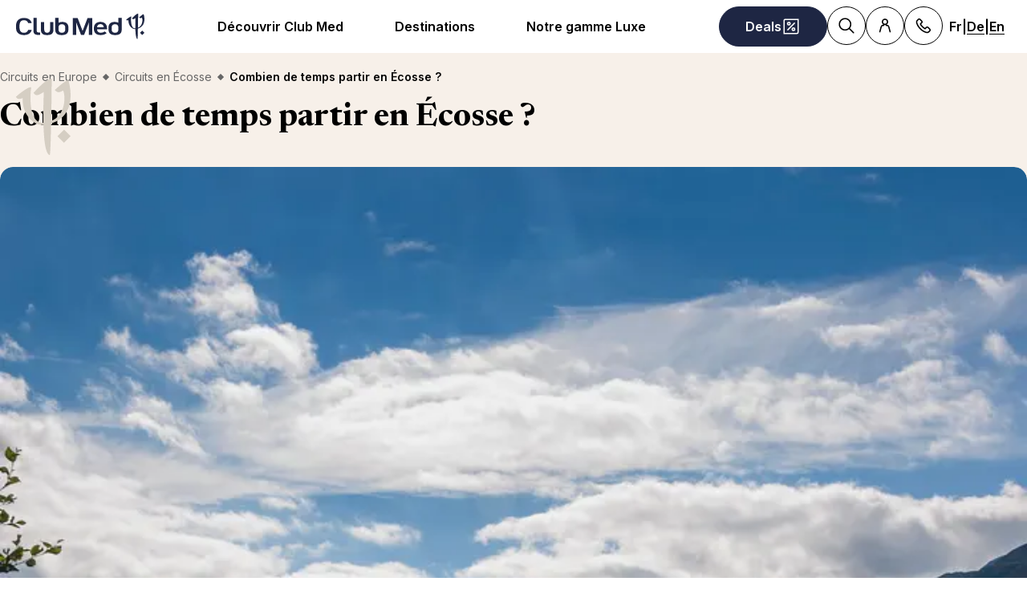

--- FILE ---
content_type: text/html; charset=utf-8
request_url: https://www.clubmed.ch/l/combien-de-temps-rester-en-ecosse
body_size: 49212
content:
<!DOCTYPE html><html dir="ltr" lang="fr-CH"><head><meta charSet="utf-8"/><meta name="viewport" content="width=device-width, initial-scale=1"/><link rel="preload" href="https://assets.dream.clubmed/pm_7531_639_639555-d0s59s70rg-swhr.jpg" as="image"/><link rel="preload" as="image" imageSrcSet="https://production.media.dcx.clubmed/?url=https%3A%2F%2Fassets.dream.clubmed%2Fpm_7531_565_565509-4ynj9ihhy3-swhr.jpg&amp;format=webp&amp;width=300&amp;height=300&amp;quality=70 300w, https://production.media.dcx.clubmed/?url=https%3A%2F%2Fassets.dream.clubmed%2Fpm_7531_565_565509-4ynj9ihhy3-swhr.jpg&amp;format=webp&amp;width=600&amp;height=600&amp;quality=70 600w, https://production.media.dcx.clubmed/?url=https%3A%2F%2Fassets.dream.clubmed%2Fpm_7531_565_565509-4ynj9ihhy3-swhr.jpg&amp;format=webp&amp;width=720&amp;height=720&amp;quality=70 720w, https://production.media.dcx.clubmed/?url=https%3A%2F%2Fassets.dream.clubmed%2Fpm_7531_565_565509-4ynj9ihhy3-swhr.jpg&amp;format=webp&amp;width=780&amp;height=500&amp;quality=70 780w, https://production.media.dcx.clubmed/?url=https%3A%2F%2Fassets.dream.clubmed%2Fpm_7531_565_565509-4ynj9ihhy3-swhr.jpg&amp;format=webp&amp;width=1560&amp;height=1000&amp;quality=60 1560w, https://production.media.dcx.clubmed/?url=https%3A%2F%2Fassets.dream.clubmed%2Fpm_7531_565_565509-4ynj9ihhy3-swhr.jpg&amp;format=webp&amp;width=900&amp;height=900&amp;quality=85 900w" imageSizes="(min-width: 640px) 55vw, 85vw"/><link rel="stylesheet" href="/assets/_next/static/css/4daf1d97094ce8d2.css" data-precedence="next"/><link rel="stylesheet" href="/assets/_next/static/css/52641b536e840fb0.css" data-precedence="next"/><link rel="stylesheet" href="/assets/_next/static/css/af0752adf3c25b58.css" data-precedence="next"/><link rel="preload" as="script" fetchPriority="low" href="/assets/_next/static/chunks/webpack-1cf6e4b4538d7fce.js"/><script src="/assets/_next/static/chunks/87c73c54-4950fa923201ef88.js" async=""></script><script src="/assets/_next/static/chunks/1968-50fe70cf7ba9e175.js" async=""></script><script src="/assets/_next/static/chunks/main-app-0ec40ed5af72647c.js" async=""></script><script src="/assets/_next/static/chunks/app/global-error-929fe57cf9c295e0.js" async=""></script><script src="/assets/_next/static/chunks/1637-d8f5be6e89b85b2d.js" async=""></script><script src="/assets/_next/static/chunks/7679-20ccbb29cdd2c7b0.js" async=""></script><script src="/assets/_next/static/chunks/5021-c679618502916d01.js" async=""></script><script src="/assets/_next/static/chunks/9550-27621c64824bc2ac.js" async=""></script><script src="/assets/_next/static/chunks/6699-b87defcec376c04f.js" async=""></script><script src="/assets/_next/static/chunks/5898-7c39160e727cf5b1.js" async=""></script><script src="/assets/_next/static/chunks/5551-c945f8d83ffd6fd8.js" async=""></script><script src="/assets/_next/static/chunks/1718-c66630d7177b1484.js" async=""></script><script src="/assets/_next/static/chunks/6665-940d7148cd1c5698.js" async=""></script><script src="/assets/_next/static/chunks/7475-e86d33b88d643f1c.js" async=""></script><script src="/assets/_next/static/chunks/2935-667c7929673cacae.js" async=""></script><script src="/assets/_next/static/chunks/994-716d0a6f396e0750.js" async=""></script><script src="/assets/_next/static/chunks/8204-f412de4b7072a0ec.js" async=""></script><script src="/assets/_next/static/chunks/app/%5Blang%5D/l/%5B...slug%5D/page-743da5954956ff7f.js" async=""></script><script src="/assets/_next/static/chunks/2280-1e447ff659ae64ae.js" async=""></script><script src="/assets/_next/static/chunks/9762-b9ff5c679ad2390d.js" async=""></script><script src="/assets/_next/static/chunks/5842-c0193eeb70c7fc3e.js" async=""></script><script src="/assets/_next/static/chunks/app/layout-f391049aac44103a.js" async=""></script><script src="/assets/_next/static/chunks/708-0731ef982dd65085.js" async=""></script><script src="/assets/_next/static/chunks/7252-e1120919379e0fae.js" async=""></script><script src="/assets/_next/static/chunks/9485-60985b65d83d024d.js" async=""></script><script src="/assets/_next/static/chunks/4688-6cd39c074d19142b.js" async=""></script><script src="/assets/_next/static/chunks/4536-2d81223946538bf2.js" async=""></script><script src="/assets/_next/static/chunks/9554-a7d25afe13ae38c1.js" async=""></script><script src="/assets/_next/static/chunks/app/%5Blang%5D/page-a9f6430a95797a1b.js" async=""></script><script src="/assets/_next/static/chunks/app/error-a37985d68a20063a.js" async=""></script><link rel="preload" href="https://fonts.googleapis.com/css2?family=Inter:wght@400;600&amp;family=Newsreader:opsz,wght@6..72,700&amp;display=swap" as="style"/><link rel="preload" href="/__ENV.js" as="script"/><link rel="preload" as="image" imageSrcSet="https://production.media.dcx.clubmed/?url=https%3A%2F%2Fassets.dream.clubmed%2Fpm_7531_224_224860-go5m012nem-swhr.jpg&amp;format=webp&amp;width=300&amp;height=300&amp;quality=70 300w, https://production.media.dcx.clubmed/?url=https%3A%2F%2Fassets.dream.clubmed%2Fpm_7531_224_224860-go5m012nem-swhr.jpg&amp;format=webp&amp;width=600&amp;height=600&amp;quality=70 600w, https://production.media.dcx.clubmed/?url=https%3A%2F%2Fassets.dream.clubmed%2Fpm_7531_224_224860-go5m012nem-swhr.jpg&amp;format=webp&amp;width=900&amp;height=900&amp;quality=85 900w"/><link rel="preload" as="image" imageSrcSet="https://assets.dream.clubmed/pm_7531_565_565509-4ynj9ihhy3-swhr.jpg" imageSizes="calc(100vw - 40px)"/><link rel="preconnect" href="https://fonts.googleapis.com"/><link rel="preconnect" href="https://fonts.gstatic.com" crossorigin="anonymous"/><link rel="preconnect" href="https://production.media.dcx.clubmed/"/><link rel="icon" href="/favicon-dark.ico" media="(prefers-color-scheme: dark)"/><link rel="icon" href="/favicon-light.ico" media="(prefers-color-scheme: light)"/><link as="image" href="https://assets.dream.clubmed/pm_7531_565_565509-4ynj9ihhy3-swhr.jpg" imageSizes="calc(100vw - 40px)" imageSrcSet="https://assets.dream.clubmed/pm_7531_565_565509-4ynj9ihhy3-swhr.jpg" rel="preload"/><title>Combien de temps partir en Écosse ? | Club Med</title><meta name="description" content="Combien de temps rester en Écosse : dans ce guide, nous vous détaillons les critères à prendre en compte pour vous aider à organiser votre voyage."/><meta name="robots" content="max-image-preview:standard, max-snippet:-1, max-video-preview:-1"/><link rel="canonical" href="https://www.clubmed.ch/l/combien-de-temps-rester-en-ecosse"/><meta property="og:title" content="Combien de temps partir en Écosse ? | Club Med"/><meta property="og:description" content="Combien de temps rester en Écosse : dans ce guide, nous vous détaillons les critères à prendre en compte pour vous aider à organiser votre voyage."/><meta property="og:locale" content="fr_CH"/><meta property="og:site_name" content="Club Med"/><meta property="og:type" content="website"/><meta property="og:url" content="https://www.clubmed.ch/l/combien-de-temps-rester-en-ecosse"/><meta property="og:image" content="https://assets.dream.clubmed/pm_7531_565_565509-4ynj9ihhy3-swhr.jpg"/><meta property="og:image:alt" content="Combien de temps partir en Écosse ?"/><meta property="og:image:height" content="900"/><meta property="og:image:width" content="900"/><meta name="twitter:card" content="summary_large_image"/><meta name="twitter:title" content="Combien de temps partir en Écosse ? | Club Med"/><meta name="twitter:description" content="Combien de temps rester en Écosse : dans ce guide, nous vous détaillons les critères à prendre en compte pour vous aider à organiser votre voyage."/><meta name="twitter:image" content="https://assets.dream.clubmed/pm_7531_565_565509-4ynj9ihhy3-swhr.jpg"/><meta name="twitter:image:alt" content="Combien de temps partir en Écosse ?"/><link rel="stylesheet" href="https://fonts.googleapis.com/css2?family=Inter:wght@400;600&amp;family=Newsreader:opsz,wght@6..72,700&amp;display=swap"/><style>:root {
--font-family-sans: Inter;
--font-family-serif: Newsreader;
}</style><script src="/assets/_next/static/chunks/polyfills-42372ed130431b0a.js" noModule=""></script></head><body><div hidden=""><!--$--><!--/$--></div><script>(self.__next_s=self.__next_s||[]).push(["/__ENV.js",{}])</script><noscript><iframe title="gtmIframe" src="https://www.googletagmanager.com/ns.html?id=GTM-K4T9XZJP" height="0" width="0" style="display:none;visibility:hidden"></iframe></noscript><noscript><iframe title="gtmIframe" src="https://www.clubmed.ch/metrics/ns.html?id=GTM-N83KGJBT" height="0" width="0" style="display:none;visibility:hidden"></iframe></noscript><div class="relative isolate z-5 sr-only !fixed flex focus-within:not-sr-only" id="skip-links"></div><div class="isolate"><div data-rht-toaster="" style="position:fixed;z-index:9999;top:16px;left:16px;right:16px;bottom:16px;pointer-events:none;inset:0;isolation:isolate"></div><header __typename="Header" id="header" class="flex items-center justify-between gap-x-8 overflow-x-clip bg-white p-8 ps-20 lg:px-20 relative isolate z-5" role="banner"><a href="/" data-tracking="{&quot;event&quot;:&quot;click_header&quot;,&quot;event_click&quot;:{&quot;detail_click&quot;:&quot;main_logo&quot;}}" class="w-120 md:w-160"><span class="sr-only">Club Med  - Resorts &amp; vacances All Inclusive Premium<span aria-hidden="true"> <!-- -->Club Med  - Resorts &amp; vacances All Inclusive Premium</span></span><span aria-hidden="true" class="inline-block w-16 shrink-0 align-middle text-inherit text-ultramarine" data-testid="icon-ClubMed" style="aspect-ratio:5;width:100%"><svg style="rotate:0deg" viewBox="0 0 120 24"><use xlink:href="/assets/_next/static/icons/7a89086e684b49d7240c534d4d77fb43/ClubMed.svg#ClubMed"></use></svg></span></a><nav aria-hidden="false" class="hidden items-center gap-x-12 px-8 lg:flex" role="navigation"><div><a aria-haspopup="true" href="/l/decouvrir-club-med" id="_R_36sdb_" class="flex button button-outline button-black button-pill button-medium !border-0 cursor-pointer" data-name="ButtonAnchor">Découvrir Club Med</a><div class="absolute inset-x-0 top-full bg-white px-20 py-40 hidden"><div class="mx-auto flex w-fit flex-col"><div class="mb-24"><p class="mb-12 text-b3 font-semibold">Les Tops balnéaires de l&#x27;été</p><div class="flex flex-wrap gap-8"><a data-testid="best-destination" href="/r/gregolimano/y" class="flex button button-outline button-black button-pill button-medium" data-name="ButtonAnchor">Gregolimano</a><a data-testid="best-destination" href="/r/palmiye/y" class="flex button button-outline button-black button-pill button-medium" data-name="ButtonAnchor">Palmiye</a><a data-testid="best-destination" href="/r/djerba-la-douce/y" class="flex button button-outline button-black button-pill button-medium" data-name="ButtonAnchor">Djerba La Douce</a><a data-testid="best-destination" href="/r/cefalu/y" class="flex button button-outline button-black button-pill button-medium" data-name="ButtonAnchor">Cefalù</a><a data-testid="best-destination" href="/r/magna-marbella/y" class="flex button button-outline button-black button-pill button-medium" data-name="ButtonAnchor">Magna Marbella</a><a data-testid="best-destination" href="/r/bodrum/y" class="flex button button-outline button-black button-pill button-medium" data-name="ButtonAnchor">Bodrum</a></div></div><div aria-labelledby="_R_36sdb_" class="mb-24 flex columns-5 gap-x-40" data-testid="menu" id="_R_36sdbH1_"><div class="break-inside-avoid-column space-y-32 text-b3"><div><p aria-level="2" role="heading"><a class="block font-bold" data-testid="menuitem" href="/l/experience-club-med">Découvrir Club Med</a></p><ul class="mt-20 space-y-8"><li><a data-testid="menuitem" href="/l/nouvelle-identite-de-marque">Une marque lifestyle</a></li><li><a data-testid="menuitem" href="/l/thats-lesprit-libre">L&#x27;Esprit Libre</a></li><li><a data-testid="menuitem" href="/l/all-inclusive">Notre All-inclusive</a></li><li><a data-testid="menuitem" href="/l/nouveautes">Nos nouveautés</a></li></ul></div><div><p aria-level="2" role="heading"><a class="block font-bold" data-testid="menuitem">Club Med en Suisse</a></p><ul class="mt-20 space-y-8"><li><a data-testid="menuitem" href="/l/nous-contacter">Contactez-nous</a></li><li><a data-testid="menuitem" href="/l/experts-voyages-club-med">L&#x27;équipe Club Med Suisse</a></li><li><a data-testid="menuitem" href="/me/home">Séminaires &amp; Incentives</a></li><li><a data-testid="menuitem" href="/faq">FAQ</a></li></ul></div><div><p aria-level="2" role="heading"><a class="block font-bold" data-testid="menuitem">Programme de Fidélité</a></p><ul class="mt-20 space-y-8"><li><a data-testid="menuitem" href="/great-members">Great Members</a></li><li><a data-testid="menuitem" href="/l/offre-parrainage">Parrainage</a></li></ul></div></div><div class="break-inside-avoid-column space-y-32 text-b3"><div><p aria-level="2" role="heading"><a class="block font-bold" data-testid="menuitem" href="/l/thematiques-vacances">Notre offre</a></p><ul class="mt-20 space-y-8"><li><a data-testid="menuitem" href="/l/sport">Sports et activités</a></li><li><a data-testid="menuitem" href="/l/ski-tout-compris">Sports d&#x27;hiver</a></li><li><a data-testid="menuitem" href="/l/club-enfant">Clubs enfants</a></li><li><a data-testid="menuitem" href="/l/spa-bien-etre">Spa et bien-être</a></li><li><a data-testid="menuitem" href="/l/la-table-au-club-med">La Table</a></li><li><a data-testid="menuitem" href="/l/decouverte-pass-journalier">Découvrir avec un Day Pass</a></li></ul></div><div><p aria-level="2" role="heading"><a class="block font-bold" data-testid="menuitem" href="/l/meteo">Vos vacances</a></p><ul class="mt-20 space-y-8"><li><a data-testid="menuitem" href="/l/vacances-fevrier-soleil">Vacances de Février</a></li><li><a data-testid="menuitem" href="/l/vacances-de-paques">Vacances de Pâques</a></li><li><a data-testid="menuitem" href="/l/partir-au-soleil-au-printemps">Le soleil au printemps</a></li><li><a data-testid="menuitem" href="/l/destination-ete">Balnéaire été</a></li><li><a data-testid="menuitem" href="/d/alpes/la-montagne-en-ete">La montagne en été</a></li><li><a data-testid="menuitem" href="/l/ete-indien">Été indien</a></li><li><a data-testid="menuitem" href="/l/vacances-octobre">Vacances d&#x27;octobre</a></li><li><a data-testid="menuitem" href="/l/ski-premieres-neiges">Ski: les premières neige</a></li><li><a data-testid="menuitem" href="/l/fetes-fin-annee">Fêtes de fin d&#x27;année</a></li><li><a data-testid="menuitem" href="/l/fetes-fin-annee-montagne">Noël &amp; Nouvel An au ski</a></li></ul></div></div><div class="break-inside-avoid-column space-y-32 text-b3"><div><p aria-level="2" role="heading"><a class="block font-bold" data-testid="menuitem" href="/l/thematiques-vacances">Nos thématiques</a></p><ul class="mt-20 space-y-8"><li><a data-testid="menuitem" href="/l/famille">Vacances en famille </a></li><li><a data-testid="menuitem" href="/l/vacances-en-couple">Vacances en couple</a></li><li><a data-testid="menuitem" href="/l/voyage-de-noces">Voyage de noces - lune de miel</a></li><li><a data-testid="menuitem" href="/l/vacances-solo">Vacances en solo</a></li><li><a data-testid="menuitem" href="/l/sejour-montagne-hiver">Vacances ski</a></li><li><a data-testid="menuitem" href="/t">Circuits Découvertes</a></li><li><a data-testid="menuitem" href="/l/croisieres-notre-voilier">Croisières Club Med 2</a></li><li><a data-testid="menuitem" href="/l/courts-sejours">Courts séjours</a></li><li><a data-testid="menuitem" href="/l/inspiration">Autres inspirations</a></li></ul></div><div><p aria-level="2" role="heading"><a class="block font-bold" data-testid="menuitem" href="/l/happy-to-care">Happy to Care</a></p><ul class="mt-20 space-y-8"><li><a data-testid="menuitem" href="/l/respect-sites-naturels">Préservation des sites naturels</a></li><li><a data-testid="menuitem" href="/l/protection-de-la-montagne">Protection de la montagne</a></li><li><a data-testid="menuitem" href="/l/developpement-local">Développement local</a></li><li><a data-testid="menuitem" href="/l/employeur-responsable">Employeur Responsable</a></li><li><a data-testid="menuitem" href="/l/fondation-club-med">La Fondation Club Med</a></li><li><a data-testid="menuitem" href="/l/rapport-rse">Rapport RSE</a></li></ul></div></div><div class="break-inside-avoid-column space-y-32 text-b3"><div><p aria-level="2" role="heading"><a class="block font-bold" data-testid="menuitem" href="/l/voyagez-sereins">Services &amp; Assurances</a></p><ul class="mt-20 space-y-8"><li><a data-testid="menuitem" href="/l/vos-premiers-pas">Le Guide du &quot;All inclusive&quot;</a></li><li><a data-testid="menuitem" href="/l/easy-arrival">Service &quot;Facilitez votre arrivée&quot;</a></li><li><a data-testid="menuitem" href="/l/my-club-med-app">My Club Med App</a></li><li><a data-testid="menuitem" href="/l/transport-avec-club-med">Vos vols avec Club Med</a></li><li><a data-testid="menuitem" href="/l/comment-gerer-jet-lag">Gérer le Jet Lag</a></li><li><a data-testid="menuitem" href="/l/assurance-ecran-total">Assurance Voyages</a></li><li><a data-testid="menuitem" href="/l/garantie-neige">Garantie Neige</a></li><li><a data-testid="menuitem" href="https://comparateur-experience-ski.clubmed.ch">Comparateur de séjour au ski</a></li><li><a data-testid="menuitem" href="/l/offres-familles">Offres familles</a></li><li><a data-testid="menuitem" href="/l/offres-permanentes">Offres permanentes</a></li></ul></div></div></div></div></div></div><div><a aria-haspopup="true" href="/d" id="_R_56sdb_" class="flex button button-outline button-black button-pill button-medium !border-0 cursor-pointer" data-name="ButtonAnchor">Destinations</a><div class="absolute inset-x-0 top-full bg-white px-20 py-40 hidden"><div class="mx-auto flex w-fit flex-col"><div class="mb-24"><p class="mb-12 text-b3 font-semibold">Les top ventes Club Med Days</p><div class="flex flex-wrap gap-8"><a data-testid="best-destination" href="/r/palmiye/y" class="flex button button-outline button-black button-pill button-medium" data-name="ButtonAnchor">Palmiye</a><a data-testid="best-destination" href="/r/la-pointe-aux-canonniers/y" class="flex button button-outline button-black button-pill button-medium" data-name="ButtonAnchor">La Pointe aux Canonniers</a><a data-testid="best-destination" href="/r/marrakech-la-palmeraie/y" class="flex button button-outline button-black button-pill button-medium" data-name="ButtonAnchor">Marrakech la Palmeraie</a><a data-testid="best-destination" href="/r/djerba-la-douce/y" class="flex button button-outline button-black button-pill button-medium" data-name="ButtonAnchor">Djerba La Douce</a><a data-testid="best-destination" href="/r/magna-marbella/y" class="flex button button-outline button-black button-pill button-medium" data-name="ButtonAnchor">Magna Marbella</a><a data-testid="best-destination" href="/r/cefalu/y" class="flex button button-outline button-black button-pill button-medium" data-name="ButtonAnchor">Cefalù</a></div></div><div aria-labelledby="_R_56sdb_" class="mb-24 flex columns-5 gap-x-40" data-testid="menu" id="_R_56sdbH1_"><div class="break-inside-avoid-column space-y-32 text-b3"><div><p aria-level="2" role="heading"><a class="block font-bold" data-testid="menuitem" href="/d/europe">Balnéaire Europe &gt;</a></p><ul class="mt-20 space-y-8"><li><a data-testid="menuitem" href="/d/europe/espagne">Espagne</a></li><li><a data-testid="menuitem" href="/d/europe/france">France</a></li><li><a data-testid="menuitem" href="/d/europe/grece">Grèce</a></li><li><a data-testid="menuitem" href="/d/europe/italie">Italie</a></li><li><a data-testid="menuitem" href="/d/europe/portugal">Portugal</a></li><li><a data-testid="menuitem" href="/d/europe/turquie">Turquie</a></li><li><a data-testid="menuitem" href="/t/europe-et-mediterranee">Circuits en Europe</a></li></ul></div><div><p aria-level="2" role="heading"><a class="block font-bold" data-testid="menuitem" href="/d/alpes">Les Alpes &gt;</a></p><ul class="mt-20 space-y-8"><li><a data-testid="menuitem" href="/d/alpes/suisse">Alpes Suisses</a></li><li><a data-testid="menuitem" href="/d/alpes/france">Alpes Francaises</a></li><li><a data-testid="menuitem" href="/d/alpes/italie">Alpes Italiennes</a></li><li><a data-testid="menuitem" href="/d/alpes/la-montagne-en-ete">Les Alpes en été</a></li></ul></div></div><div class="break-inside-avoid-column space-y-32 text-b3"><div><p aria-level="2" role="heading"><a class="block font-bold" data-testid="menuitem" href="/d/afrique">Afrique &gt;</a></p><ul class="mt-20 space-y-8"><li><a data-testid="menuitem" href="/d/afrique/afrique-du-sud">Afrique du Sud (2026)</a></li><li><a data-testid="menuitem" href="/d/afrique/maroc">Maroc</a></li><li><a data-testid="menuitem" href="/d/afrique/tunisie">Tunisie</a></li><li><a data-testid="menuitem" href="/d/afrique/senegal">Sénégal</a></li><li><a data-testid="menuitem" href="/t/afrique-et-moyen-orient">Circuits Afrique</a></li></ul></div><div><p aria-level="2" role="heading"><a class="block font-bold" data-testid="menuitem" href="/d/ocean-indien">Océan Indien &gt;</a></p><ul class="mt-20 space-y-8"><li><a data-testid="menuitem" href="/d/ocean-indien/ile-maurice">Ile Maurice</a></li><li><a data-testid="menuitem" href="/d/ocean-indien/maldives">Maldives</a></li><li><a data-testid="menuitem" href="/d/ocean-indien/seychelles">Seychelles</a></li><li><a data-testid="menuitem" href="/t/ocean-indien">Circuits Océan Indien</a></li></ul></div></div><div class="break-inside-avoid-column space-y-32 text-b3"><div><p aria-level="2" role="heading"><a class="block font-bold" data-testid="menuitem" href="/d/ameriques">Amériques &gt;</a></p><ul class="mt-20 space-y-8"><li><a data-testid="menuitem" href="/d/ameriques/bresil">Brésil</a></li><li><a data-testid="menuitem" href="/d/ameriques/canada">Canada</a></li><li><a data-testid="menuitem" href="/d/ameriques/mexique">Mexique</a></li><li><a data-testid="menuitem" href="/t/amerique-du-nord-et-centrale">Circuits Amérique du Nord</a></li><li><a data-testid="menuitem" href="/t/amerique-du-sud">Circuits Amérique du Sud </a></li></ul></div><div><p aria-level="2" role="heading"><a class="block font-bold" data-testid="menuitem" href="/d/asie">Asie &gt;</a></p><ul class="mt-20 space-y-8"><li><a data-testid="menuitem" href="/d/asie/chine">Chine</a></li><li><a data-testid="menuitem" href="/d/asie/indonesie">Indonésie</a></li><li><a data-testid="menuitem" href="/d/asie/japon">Japon</a></li><li><a data-testid="menuitem" href="/d/asie/malaisie">Malaisie</a></li><li><a data-testid="menuitem" href="/d/asie/thailande">Thaïlande</a></li><li><a data-testid="menuitem" href="/t/asie-et-oceanie">Circuits en Asie</a></li></ul></div></div><div class="break-inside-avoid-column space-y-32 text-b3"><div><p aria-level="2" role="heading"><a class="block font-bold" data-testid="menuitem" href="/d/caraibes">Caraïbes &gt;</a></p><ul class="mt-20 space-y-8"><li><a data-testid="menuitem" href="/d/caraibes/republique-dominicaine">République Dominicaine </a></li><li><a data-testid="menuitem" href="/d/caraibes/guadeloupe">Guadeloupe</a></li><li><a data-testid="menuitem" href="/d/caraibes/martinique">Martinique</a></li><li><a data-testid="menuitem" href="/d/caraibes/bahamas">Bahamas</a></li><li><a data-testid="menuitem" href="/d/caraibes/turks-caicos">Turcs &amp; Caicos</a></li><li><a data-testid="menuitem" href="/t/caraibes">Circuits aux Caraïbes</a></li></ul></div><div><p aria-level="2" role="heading"><a class="block font-bold" data-testid="menuitem" href="/t">Circuits Découverte &gt;</a></p><ul class="mt-20 space-y-8"><li><a data-testid="menuitem" href="/l/circuits-tout-compris">Circuits all-inclusive</a></li><li><a data-testid="menuitem" href="/l/circuits-ete-2026">Réservations Eté 2026</a></li></ul></div><div><p aria-level="2" role="heading"><a class="block font-bold" data-testid="menuitem" href="/d/croisieres">Croisières Club Med 2 &gt;</a></p><ul class="mt-20 space-y-8"><li><a data-testid="menuitem" href="/d/europe/croisieres-en-mediterranee">Croisières été en Méditerranée</a></li><li><a data-testid="menuitem" href="/d/caraibes/croisieres-aux-caraibes">Croisières hiver aux Caraïbes</a></li></ul></div></div><div class="break-inside-avoid-column space-y-32 text-b3"><div><p aria-level="2" role="heading"><a class="block font-bold" data-testid="menuitem" href="/l/nouveautes">Nouveautés et rénovations &gt;</a></p><ul class="mt-20 space-y-8"><li><a data-testid="menuitem" href="/l/punta-cana-nouveautes">Punta Cana (2025)</a></li><li><a data-testid="menuitem" href="/r/south-africa-beach-and-safari/y">Afrique du Sud (2026)</a></li><li><a data-testid="menuitem" href="/r/cancun/y">Cancun, Mexique (2026)</a></li><li><a data-testid="menuitem" href="/l/nouveau-resort-borneo">Bornéo, Malaisie (2026)</a></li><li><a data-testid="menuitem" href="/l/club-med-exclusive-collection-oman">Oman (2028)</a></li></ul></div><div><p aria-level="2" role="heading"><a class="block font-bold" data-testid="menuitem" href="/s">Nos Best Sellers</a></p><ul class="mt-20 space-y-8"><li><a data-testid="menuitem" href="/r/yasmina/y">Yasmina - Maroc</a></li><li><a data-testid="menuitem" href="/r/palmiye/y">Palmiye - Turquie</a></li><li><a data-testid="menuitem" href="/r/seychelles/y">Seychelles</a></li><li><a data-testid="menuitem" href="/r/la-pointe-aux-canonniers/y">&quot;La Pointe&quot; - Ile Maurice</a></li><li><a data-testid="menuitem" href="/r/magna-marbella/y">Magna Marbella - Espagne</a></li></ul></div></div></div></div><a href="/l/punta-cana-nouveautes" target="_self" class="bg-black text-white before:absolute before:inset-0 before:bg-black/40 before:-z-1 group relative isolate flex aspect-horizontal flex-col items-center gap-y-8 overflow-hidden rounded-16 bg-cover bg-center px-28 py-32 text-center mx-auto max-w-360" data-name="PushAnimation" style="background-image:url(https://production.media.dcx.clubmed/?url=https%3A%2F%2Fassets.dream.clubmed%2Fpm_7531_734_734409-36wfcj45hs.jpg&amp;format=webp&amp;width=720&amp;height=456&amp;quality=50)"><p class="font-serif text-h3">Punta Cana se réinvente</p><p class="text-b3">Des espaces repensés et redesignés </p><span class="flex button button-solid button-white button-pill button-medium mt-auto" data-name="FakeButton">Je découvre &gt;</span></a></div></div><div><a aria-haspopup="true" href="/l/club-med-exclusive-collection" id="_R_76sdb_" class="flex button button-outline button-black button-pill button-medium !border-0 cursor-pointer" data-name="ButtonAnchor">Notre gamme Luxe</a><div class="absolute inset-x-0 top-full bg-white px-20 py-40 hidden"><div class="mx-auto flex w-fit flex-col"><div aria-labelledby="_R_76sdb_" class="mb-24 flex columns-5 gap-x-40" data-testid="menu" id="_R_76sdbH1_"><div class="break-inside-avoid-column space-y-32 text-b3"><div><p aria-level="2" role="heading"><a class="block font-bold" data-testid="menuitem" href="/l/exclusive-collection-resorts">Resorts Exclusive Collection &gt;</a></p><ul class="mt-20 space-y-8"><li><a data-testid="menuitem" href="/r/seychelles/y">Seychelles - République des Seychelles</a></li><li><a data-testid="menuitem" href="/r/cefalu/y">Cefalù - Sicile, Italie</a></li><li><a data-testid="menuitem" href="/r/la-plantation-d-albion-club-med/y">La Plantation d&#x27;Albion - Ile Maurice</a></li><li><a data-testid="menuitem" href="/r/miches-playa-esmeralda/y">Miches Playa Esmeralda - Rép. Dominicaine</a></li><li><a data-testid="menuitem" href="/r/val-d-isere/w">Val d&#x27;Isère - Alpes</a></li></ul></div></div><div class="break-inside-avoid-column space-y-32 text-b3"><div><p aria-level="2" role="heading"><a class="block font-bold" data-testid="menuitem" href="/d/croisieres">Croisières Club Med 2 &gt;</a></p><ul class="mt-20 space-y-8"><li><a data-testid="menuitem" href="/d/europe/croisieres-en-mediterranee">Croisières en Méditerranée (été)</a></li><li><a data-testid="menuitem" href="/d/caraibes/croisieres-aux-caraibes">Croisières aux Caraïbes (hiver)</a></li></ul></div><div><p aria-level="2" role="heading"><a class="block font-bold" data-testid="menuitem" href="/l/villas-chalets">Villas &amp; Chalets &gt;</a></p><ul class="mt-20 space-y-8"><li><a data-testid="menuitem" href="/r/les-villas-de-finolhu/y">Villas de Finolhu - Maldives</a></li><li><a data-testid="menuitem" href="/r/les-villas-d-albion/y">Villas d&#x27;Albion - Ile Maurice</a></li><li><a data-testid="menuitem" href="/r/les-appartements-chalets-de-grand-massif-samoens-morillon/w">Chalets de Grand Massif Samoëns</a></li><li><a data-testid="menuitem" href="/r/les-appartements-chalets-de-valmorel/w">Chalets de Valmorel</a></li></ul></div></div><div class="break-inside-avoid-column space-y-32 text-b3"><div><p aria-level="2" role="heading"><a class="block font-bold" data-testid="menuitem" href="/l/espaces-exclusive-collection">Espaces Exclusive Collection &gt;</a></p><ul class="mt-20 space-y-8"><li><a data-testid="menuitem" href="/r/punta-cana/y/exclusive-collection-space">Punta Cana - Rép. Dominicaine</a></li><li><a data-testid="menuitem" href="/r/cancun/y/exclusive-collection-space">Cancùn - Mexique</a></li><li><a data-testid="menuitem" href="/r/kani/y/exclusive-collection-space">Kani - Maldives</a></li><li><a data-testid="menuitem" href="/r/rio-das-pedras/y/exclusive-collection-space">Rio Das Pedras - Brésil</a></li><li><a data-testid="menuitem" href="/r/marrakech-la-palmeraie/y/exclusive-collection-space">Marrakech la Palmeraie - Maroc</a></li><li><a data-testid="menuitem" href="/r/les-arcs-panorama/s/exclusive-collection-space">Les Arcs Panorama - Alpes</a></li><li><a data-testid="menuitem" href="/r/tignes/s/exclusive-collection-space">Tignes - Alpes</a></li><li><a data-testid="menuitem" href="/r/la-rosiere/s/exclusive-collection-space">La Rosière - Alpes</a></li><li><a data-testid="menuitem" href="/r/valmorel/s/exclusive-collection-space">Valmorel - Alpes</a></li><li><a data-testid="menuitem" href="/r/quebec-charlevoix/s/exclusive-collection-space">Québec Charlevoix - Canada</a></li></ul></div></div></div></div><a href="/d/afrique/afrique-du-sud" target="_self" class="bg-black text-white before:absolute before:inset-0 before:bg-black/40 before:-z-1 group relative isolate flex aspect-horizontal flex-col items-center gap-y-8 overflow-hidden rounded-16 bg-cover bg-center px-28 py-32 text-center mx-auto max-w-360" data-name="PushAnimation" style="background-image:url(https://production.media.dcx.clubmed/?url=https%3A%2F%2Fassets.dream.clubmed%2Fpm_7531_708_708451-fpf4boj54l.jpg&amp;format=webp&amp;width=720&amp;height=456&amp;quality=50)"><p class="font-serif text-h3">Afrique du Sud | Nouveau Resort</p><p class="text-b3">Un monde d&#x27;aventures dès juillet 2026</p><span class="flex button button-solid button-white button-pill button-medium mt-auto" data-name="FakeButton">Je découvre &gt;</span></a></div></div></nav><div class="flex gap-x-8"><div class="relative inline-block"><a href="/o" class="flex button button-solid button-ultramarine button-circle button-medium md:button-pill" data-name="ButtonAnchor"><span class="sr-only md:not-sr-only">Deals</span><span aria-hidden="true" class="inline-block w-16 shrink-0 align-middle text-inherit" data-testid="icon-SpecialOffersPercent" style="aspect-ratio:1;width:24px"><svg style="rotate:0deg" viewBox="0 0 30 30"><use xlink:href="/assets/_next/static/icons/e211b987e9475dde61c1d162e7b5d1f5/SpecialOffersPercent.svg#SpecialOffersPercent"></use></svg></span></a></div><a data-tracking="{&quot;event&quot;:&quot;click_header&quot;,&quot;event_click&quot;:{&quot;detail_click&quot;:&quot;search&quot;}}" href="/s" title="Chercher" class="flex button button-outline button-black button-circle button-medium hidden lg:flex" data-name="ButtonAnchor"><span class="sr-only">Chercher</span><span aria-hidden="true" class="inline-block w-16 shrink-0 align-middle text-inherit" data-testid="icon-Search" style="aspect-ratio:1;width:24px"><svg style="rotate:0deg" viewBox="0 0 30 30"><use xlink:href="/assets/_next/static/icons/87aba045b26292add05db1238f709b4c/Search.svg#Search"></use></svg></span></a><div><button type="button" aria-expanded="false" aria-label="Compte client" title="Compte client" class="flex button button-outline button-black button-circle button-medium" data-name="Button"><span aria-hidden="true" class="inline-block w-16 shrink-0 align-middle text-inherit" data-testid="icon-PeopleSingle" style="aspect-ratio:1;width:24px"><svg style="rotate:0deg" viewBox="0 0 30 30"><use xlink:href="/assets/_next/static/icons/316e5cba044bb950c85c70ed3558d6d0/PeopleSingle.svg#PeopleSingle"></use></svg></span></button><div aria-hidden="true" class="fixed inset-x-0 bottom-0 top-[--main-mobile-top-offset] z-1 overflow-y-auto border border-lightGrey bg-white transition-transform/opacity duration-500 transition-discrete md:absolute md:inset-x-auto md:bottom-auto md:end-20 md:top-80 md:w-420 md:rounded-16 p-20 pointer-events-none -translate-x-full opacity-0" inert="" role="dialog"><div class="mb-12 font-serif text-h5" aria-level="4" role="heading">Connectez-vous!</div><p class="mb-20 text-b4">Par numéro de référence ou adresse e-mail : Gestion de vos séjours (passés et futurs) et de vos informations personnelles, confirmation de vos options, vos devis et recherches...</p><a href="https://accounts.clubmed.com/authorize?client_id=5633b99b-b908-4d59-8249-0ec73e734714&amp;redirect_uri=https%3A%2F%2Fwww.clubmed.fr%2F_graphql%2Fsignin-redirect&amp;response_type=code&amp;state=N4IgFg9gtgpg%2BgVwE4EsQC5wBcsAcDO6A9EQO7kB0AxgDYIBGsAJtWESADQhIxMo9UsiVBmx5CJcqWp1GvVkQCGVKhAQA7LJxC4eANxRr8wtJjA4CxMpVoNmCkAF8gA&amp;scope=openid+profile+email+clubmed&amp;locale=fr-CH" class="flex button button-solid button-saffron button-pill button-medium mb-40 ms-auto w-fit" data-name="ButtonAnchor">Se connecter</a><div class="text-b4 font-semibold"><p>Nouveau au Club Med?</p><a href="https://accounts.clubmed.com/createAccount?client_id=5633b99b-b908-4d59-8249-0ec73e734714&amp;redirect_uri=https%3A%2F%2Fwww.clubmed.fr%2F_graphql%2Fsignin-redirect&amp;response_type=code&amp;state=N4IgFg9gtgpg%2BgVwE4EsQC5wBcsAcDO6A9EQO7kB0AxgDYIBGsAJtWESADQhIxMo9UsiVBmx5CJcqWp1GvVkQCGVKhAQA7LJxC4eANxRr8wtJjA4CxMpVoNmCkAF8gA&amp;scope=openid+profile+email+clubmed&amp;locale=fr-CH" class="link-container decoration-none cursor-pointer text-inherit" data-name="Link"><span class="link-underline">C</span><span class="hoverable link-underline transition-bg-size duration-1000">réez votre compte</span></a></div></div></div><div><button type="button" aria-expanded="false" aria-label="Contact" title="Contact" class="flex button button-outline button-black button-circle button-medium" data-name="Button"><span aria-hidden="true" class="inline-block w-16 shrink-0 align-middle text-inherit" data-testid="icon-Phone" style="aspect-ratio:1;width:24px"><svg style="rotate:0deg" viewBox="0 0 30 30"><use xlink:href="/assets/_next/static/icons/043804a25b504677070f4df38856103b/Phone.svg#Phone"></use></svg></span></button><div aria-hidden="true" class="fixed inset-x-0 bottom-0 top-[--main-mobile-top-offset] z-1 overflow-y-auto border border-lightGrey bg-white transition-transform/opacity duration-500 transition-discrete md:absolute md:inset-x-auto md:bottom-auto md:end-20 md:top-80 md:w-420 md:rounded-16 p-20 pointer-events-none -translate-x-full opacity-0" inert="" role="dialog"><div class="mb-12 font-serif text-h5" aria-level="4" role="heading">Besoin d&#x27;un conseil?</div><p class="mb-8 text-b4 font-semibold">Contactez nos experts voyages</p><a class="mb-20 flex gap-12" data-name="contactCard" data-tracking="{&quot;event&quot;:&quot;click_header&quot;,&quot;event_click&quot;:{&quot;detail_click&quot;:&quot;click_to_call&quot;,&quot;url_redirect&quot;:&quot;tel:0844855966&quot;}}" href="tel:0844855966" rel="noreferrer" target="_self"><span class="inline-flex aspect-square shrink-0 items-center justify-center overflow-hidden rounded-full border size-48 bg-transparent border-black text-black" data-name="Chip"><span aria-hidden="true" class="inline-block w-16 shrink-0 align-middle text-inherit" data-testid="icon-Phone" style="aspect-ratio:1;width:24px"><svg style="rotate:0deg" viewBox="0 0 30 30"><use xlink:href="/assets/_next/static/icons/043804a25b504677070f4df38856103b/Phone.svg#Phone"></use></svg></span></span><div class="space-y-8 font-sans"><p class="text-b3 font-semibold underline">0844 855 966</p><div class="text-b4 prose"><p>Lu.-Sa. 9h00 - 19h00<br>Di. 10h00 - 18h00<br>(tarif local)</p>
</div></div></a><a class="mb-20 flex gap-12" data-name="contactCard" data-tracking="{&quot;event&quot;:&quot;click_header&quot;,&quot;event_click&quot;:{&quot;detail_click&quot;:&quot;click_to_call&quot;,&quot;url_redirect&quot;:&quot;https://api.whatsapp.com/send?phone=41225814980&quot;}}" href="https://api.whatsapp.com/send?phone=41225814980" rel="noreferrer" target="_blank"><span class="inline-flex aspect-square shrink-0 items-center justify-center overflow-hidden rounded-full border size-48 bg-transparent border-black text-black" data-name="Chip"><span aria-hidden="true" class="inline-block w-16 shrink-0 align-middle text-inherit" data-testid="icon-WhatsApp" style="aspect-ratio:1;width:24px"><svg style="rotate:0deg" viewBox="0 0 30 30"><use xlink:href="/assets/_next/static/icons/a601e3fb47945574b2a6694c10574f21/WhatsApp.svg#WhatsApp"></use></svg></span></span><div class="space-y-8 font-sans"><p class="text-b3 font-semibold underline">WhatsApp</p></div></a><a class="mb-20 flex gap-12" data-name="contactCard" data-tracking="{&quot;event&quot;:&quot;click_header&quot;,&quot;event_click&quot;:{&quot;detail_click&quot;:&quot;click_to_call&quot;,&quot;url_redirect&quot;:&quot;/l/experts-voyages-club-med&quot;}}" href="/l/experts-voyages-club-med" rel="noreferrer" target="_blank"><span class="inline-flex aspect-square shrink-0 items-center justify-center overflow-hidden rounded-full border size-48 bg-transparent border-black text-black" data-name="Chip"><span aria-hidden="true" class="inline-block w-16 shrink-0 align-middle text-inherit" data-testid="icon-Location" style="aspect-ratio:1;width:24px"><svg style="rotate:0deg" viewBox="0 0 30 30"><use xlink:href="/assets/_next/static/icons/dda9b1c11dc5d71879d281d36aa18c1e/Location.svg#Location"></use></svg></span></span><div class="space-y-8 font-sans"><p class="text-b3 font-semibold underline">Nos conseillers &gt;</p></div></a></div></div><div aria-hidden="true" inert=""><button type="button" aria-expanded="false" class="flex button button-outline button-black button-circle button-medium lg:hidden" data-name="Button"><span class="sr-only">Ouvrir le menu</span><span aria-hidden="true" class="inline-block w-16 shrink-0 align-middle text-inherit" data-testid="icon-SearchIn" style="aspect-ratio:1;width:30px"><svg style="rotate:0deg" viewBox="0 0 30 30"><use xlink:href="/assets/_next/static/icons/182aff7a7414bec7aa111700bc03d33e/SearchIn.svg#SearchIn"></use></svg></span></button><div class="fixed inset-x-0 bottom-0 top-[--main-mobile-top-offset] isolate z-1 overflow-y-auto bg-white transition-transform/opacity duration-500 transition-discrete -translate-x-full opacity-0" data-name="mobile-menu"></div></div><div data-name="Languages" class="mx-8 hidden items-center gap-4 font-sans text-b3 font-semibold md:flex"><span class="capitalize">fr</span><span>|</span><a href="/?locale=de-CH" class="link-container decoration-none cursor-pointer text-inherit capitalize" data-name="Link"><span class="link-underline">d</span><span class="hoverable link-underline transition-bg-size duration-1000">e</span></a><span>|</span><a href="/?locale=en-CH" class="link-container decoration-none cursor-pointer text-inherit capitalize" data-name="Link"><span class="link-underline">e</span><span class="hoverable link-underline transition-bg-size duration-1000">n</span></a></div></div></header><main id="main" role="main" tabindex="-1"><section aria-labelledby="_S_2_" class="overflow-hidden bg-gradient-to-t from-white from-[5rem] to-[5rem] to-lightSand mb-40 xl:mb-80"><div class="page-container-medium relative isolate z-1 flex flex-col gap-20 pt-20 text-black"><nav aria-label="Breadcrumb" class="overflow-hidden"><ul class="scrollbar-hidden flex items-center overflow-x-auto font-sans text-b4"><li class="flex shrink-0 items-center text-middleGrey"><a href="/t/europe-et-mediterranee">Circuits en Europe</a><span aria-hidden="true" class="inline-block w-16 shrink-0 align-middle text-inherit mx-4" data-testid="icon-Diamond" style="aspect-ratio:1;width:14px"><svg style="rotate:0deg" viewBox="0 0 30 30"><use xlink:href="/assets/_next/static/icons/7d01a6232d26912e1455bb3eb6aaf259/Diamond.svg#Diamond"></use></svg></span></li><li class="flex shrink-0 items-center text-middleGrey"><a href="/t/europe-et-mediterranee/ecosse">Circuits en Écosse</a><span aria-hidden="true" class="inline-block w-16 shrink-0 align-middle text-inherit mx-4" data-testid="icon-Diamond" style="aspect-ratio:1;width:14px"><svg style="rotate:0deg" viewBox="0 0 30 30"><use xlink:href="/assets/_next/static/icons/7d01a6232d26912e1455bb3eb6aaf259/Diamond.svg#Diamond"></use></svg></span></li><li aria-current="page" class="flex shrink-0 items-center font-bold text-black">Combien de temps partir en Écosse ? </li></ul></nav><h1 class="pt-20 font-serif text-h3 lg:text-h2" id="_S_2_">Combien de temps partir en Écosse ?</h1><span aria-hidden="true" class="inline-block w-16 shrink-0 align-middle text-inherit max-w-120 max-h-full absolute start-full hidden sm:inline-block text-white md:text-sand" data-testid="icon-Trident" style="aspect-ratio:1;width:100%"><svg style="rotate:0deg" viewBox="0 0 30 30"><use xlink:href="/assets/_next/static/icons/f6af12599ba206ab5372aff5f6e4432c/Trident.svg#Trident"></use></svg></span></div><div class="relative isolate flex h-full items-center mt-20 lg:mt-40"><div class="w-full px-[--small-container-margin] overflow-hidden"><div class="gap-12 md:gap-40 auto-cols-full grid grid-flow-col !transform-none"><div aria-label="1/1" class="overflow-hidden rounded-16 bg-white aspect-square sm:aspect-horizontal group/carousel-item is-visible is-snapped" aria-hidden="false"><img __typename="Picture" src="https://production.media.dcx.clubmed/?url=https%3A%2F%2Fassets.dream.clubmed%2Fpm_7531_565_565509-4ynj9ihhy3-swhr.jpg&amp;format=webp&amp;width=300&amp;height=300&amp;quality=70" srcSet="https://production.media.dcx.clubmed/?url=https%3A%2F%2Fassets.dream.clubmed%2Fpm_7531_565_565509-4ynj9ihhy3-swhr.jpg&amp;format=webp&amp;width=300&amp;height=300&amp;quality=70 300w, https://production.media.dcx.clubmed/?url=https%3A%2F%2Fassets.dream.clubmed%2Fpm_7531_565_565509-4ynj9ihhy3-swhr.jpg&amp;format=webp&amp;width=600&amp;height=600&amp;quality=70 600w, https://production.media.dcx.clubmed/?url=https%3A%2F%2Fassets.dream.clubmed%2Fpm_7531_565_565509-4ynj9ihhy3-swhr.jpg&amp;format=webp&amp;width=720&amp;height=720&amp;quality=70 720w, https://production.media.dcx.clubmed/?url=https%3A%2F%2Fassets.dream.clubmed%2Fpm_7531_565_565509-4ynj9ihhy3-swhr.jpg&amp;format=webp&amp;width=780&amp;height=500&amp;quality=70 780w, https://production.media.dcx.clubmed/?url=https%3A%2F%2Fassets.dream.clubmed%2Fpm_7531_565_565509-4ynj9ihhy3-swhr.jpg&amp;format=webp&amp;width=1560&amp;height=1000&amp;quality=60 1560w, https://production.media.dcx.clubmed/?url=https%3A%2F%2Fassets.dream.clubmed%2Fpm_7531_565_565509-4ynj9ihhy3-swhr.jpg&amp;format=webp&amp;width=900&amp;height=900&amp;quality=85 900w" class="pointer-events-none size-full rounded-16 object-cover opacity-40 transition-opacity group-[.is-snapped]/carousel-item:opacity-100 duration-500" sizes="(min-width: 640px) 55vw, 85vw" alt="Combien de temps partir en Écosse ?" decoding="auto" draggable="false" loading="eager"/></div></div></div></div></section><section class="page-container-xsmall mb-40 xl:mb-80 page-section"><h2 class="page-section-title mb-20">Combien de temps rester en Écosse ?</h2><div class="min-h-92 text-b3 overflow-clip transition-all duration-500" style="--height:0px"><div class="line-clamp-4" id="_S_3_"><div class="min-h-92 text-b3 prose"><p>Combien de temps rester en Écosse ? Le pays regorge de grands espaces et se prête à des circuits de plus ou moins longue durée selon vos envies et vos disponibilités. Édimbourg et ses ruelles séculaires, Glasgow et son ambiance old school, le loch Ness, un lieu sauvage et légendaire… Voici quelques conseils pour bien déterminer combien de temps rester en Écosse.</p>
</div></div></div></section><section class="mb-40 xl:mb-80 flex"><div class="rounded-e-16 bg-lightSand text-black hidden w-3/10 md:block xl:w-[calc(50%-380px)]"><nav class="sticky top-0 ms-auto flex w-full max-w-380 flex-col gap-y-20 p-40"><a class="block font-serif text-h5" href="#chapter0">Édimbourg  </a><a class="block font-serif text-h5 opacity-50" href="#chapter1">Glasgow  </a><span aria-hidden="true" class="inline-block w-16 shrink-0 align-middle text-inherit mt-90 self-center text-sand max-w-140" data-testid="icon-Trident" style="aspect-ratio:1;width:100%"><svg style="rotate:0deg" viewBox="0 0 30 30"><use xlink:href="/assets/_next/static/icons/f6af12599ba206ab5372aff5f6e4432c/Trident.svg#Trident"></use></svg></span></nav></div><div class="relative isolate w-full flex-1 md:max-w-7/10 xl:max-w-[calc(50%+380px)] md:ps-20 lg:ps-40 xl:ps-120"><section><h2 class="sticky top-0 z-1 flex justify-between gap-x-8 p-20 font-serif text-h5 transition-colors duration-300 md:static md:bg-transparent md:p-0 md:text-h2 bg-lightSand text-black" id="chapter0"><a class="flex-1" href="#chapter0"><span class="md:hidden">1<!-- --> - </span>Édimbourg  </a><a class="md:hidden" href="#chapter1"><span aria-hidden="true" class="inline-block w-16 shrink-0 align-middle text-inherit" data-testid="icon-ArrowTail" style="aspect-ratio:1;width:24px"><svg style="rotate:90deg" viewBox="0 0 30 30"><use xlink:href="/assets/_next/static/icons/b3243c535e8dd2dbcfb3a4293768f512/ArrowTail.svg#ArrowTail"></use></svg></span></a></h2><div class="space-y-40 md:space-y-80 px-20 py-40 md:pb-100 md:ps-0"><article __typename="Paragraph" id="f37d1a96-f64f-4776-b99d-996763534481" class="max-w-780 @container/paragraph"><div class="@xl/paragraph:grid-cols-2 grid grid-cols-1 gap-20"><picture class="aspect-horizontal rounded-16 object-cover w-full"><source __typename="PictureSource" srcSet="https://production.media.dcx.clubmed/?url=https%3A%2F%2Fassets.dream.clubmed%2Fpm_7531_560_560658-ijohx6rjn5-swhr.jpg&amp;format=webp&amp;width=350&amp;height=220&amp;quality=85 1x, https://production.media.dcx.clubmed/?url=https%3A%2F%2Fassets.dream.clubmed%2Fpm_7531_560_560658-ijohx6rjn5-swhr.jpg&amp;format=webp&amp;width=700&amp;height=440&amp;quality=50 2x" media="(max-width: 600px)"/><source __typename="PictureSource" srcSet="https://production.media.dcx.clubmed/?url=https%3A%2F%2Fassets.dream.clubmed%2Fpm_7531_560_560658-ijohx6rjn5-swhr.jpg&amp;format=webp&amp;width=380&amp;height=240&amp;quality=85 1x, https://production.media.dcx.clubmed/?url=https%3A%2F%2Fassets.dream.clubmed%2Fpm_7531_560_560658-ijohx6rjn5-swhr.jpg&amp;format=webp&amp;width=760&amp;height=480&amp;quality=50 2x" media=""/><img __typename="ParagraphPicture" src="https://production.media.dcx.clubmed/?url=https%3A%2F%2Fassets.dream.clubmed%2Fpm_7531_560_560658-ijohx6rjn5-swhr.jpg&amp;format=webp&amp;width=380&amp;height=240&amp;quality=85" class="aspect-horizontal rounded-16 object-cover w-full" alt="édimbourg écosse" decoding="async" loading="lazy"/></picture><div class="space-y-12"><hgroup><h3 class="text-b2 font-semibold" id="f37d1a96-f64f-4776-b99d-996763534481-heading">3 jours à Édimbourg, capitale de l’Écosse</h3></hgroup><div class="text-b3 overflow-clip transition-all duration-500" style="--height:0px"><div class="line-clamp-7" id="_S_4_"><div class="text-b3 prose"><p>En vous demandant combien de temps rester en Écosse, vous vous interrogerez probablement sur la durée idéale pour explorer sa capitale, Édimbourg. Cette ville offre une multitude de possibilités et mérite un séjour d’au moins <strong>trois jours</strong>.<br>&nbsp;<br>Édimbourg est marquée par une architecture à la fois ancienne et moderne, agrémentée de <strong>collines volcaniques</strong> qui semblent se jeter dans la mer. Commencez votre séjour par la visite du <strong>château d’Édimbourg</strong>, perché sur les hauteurs de <strong>Castle Rock</strong>. Ce site remarquable comprend une résidence royale et une forteresse superbement préservée, entourée de bâtiments reliés par des chemins pavés. Depuis les fortifications, vous profiterez d’une vue panoramique sur la ville. En descendant, vous emprunterez la <strong>Royal Mile</strong>, la rue principale de la vieille ville, pour un voyage dans l’Édimbourg médiéval.<br>&nbsp;<br>Poursuivez votre chemin en découvrant des ruelles insolites jusqu’au <strong>palais de Holyroodhouse</strong>, résidence royale au style Renaissance. Pour clôturer cette première journée, rendez-vous à <strong>Calton Hill</strong>, à 100 m d&#39;altitude, où vous admirerez la ville illuminée sous les derniers rayons de soleil. Enfin, la <strong>Royal Mile</strong> vous invite à festoyer dans les nombreux <strong>pubs écossais</strong> le soir venu.<br>&nbsp;<br>Le lendemain, après une bonne nuit de repos, consacrez votre journée à la <strong>New Town</strong>, quartier moderne d’Édimbourg, réputé pour ses lignes géométriques. Vous pourriez également visiter la <strong>National Gallery of Scotland</strong>, qui abrite des chefs-d’œuvre de l’art européen et écossais.<br>&nbsp;<br>Le dernier jour, explorez les <strong>bars branchés</strong> de <strong>Stockbridge</strong>, suivi d’une promenade tranquille au bord de la <strong>Water of Leith</strong>. Terminez votre séjour par une balade au <strong>jardin botanique royal</strong>, un bel endroit pour conclure votre exploration d’Édimbourg.</p>
</div></div></div></div></div></article><section><h3 class="mb-20 font-serif text-h4 lg:mb-32 lg:text-h3" id="_S_5_">Venez découvrir nos produits Club Med en Ecosse</h3><div class="slider-container-gutters -mx-20 mb-40 overflow-hidden [--slider-item-w:theme(width.360)] md:ms-0 md:[--slider-body-ps:0px] scrollbar-x-m-gutters md:[--scrollbar-x-margin-start:0px] group/slider slider isolate @container/slider"><div class="relative isolate"><div class="pe-[--slider-body-pe] ps-[--slider-body-ps] overflow-hidden"><div class="auto-cols-[--slider-auto-cols] gap-[--slider-item-gap] grid grid-flow-col !transform-none"><div class="aspect-horizontal group relative isolate overflow-hidden rounded-16 group/carousel-item is-visible is-snapped" data-name="Frame" __typename="ProductFrameItem" aria-hidden="false"><img src="https://production.media.dcx.clubmed/?url=https%3A%2F%2Fassets.dream.clubmed%2Fpm_7531_123_123403-67c1afaqj2-swhr.jpg&amp;format=webp&amp;width=360&amp;height=228&amp;quality=70" srcSet="https://production.media.dcx.clubmed/?url=https%3A%2F%2Fassets.dream.clubmed%2Fpm_7531_123_123403-67c1afaqj2-swhr.jpg&amp;format=webp&amp;width=360&amp;height=228&amp;quality=70 1x, https://production.media.dcx.clubmed/?url=https%3A%2F%2Fassets.dream.clubmed%2Fpm_7531_123_123403-67c1afaqj2-swhr.jpg&amp;format=webp&amp;width=720&amp;height=456&amp;quality=60 2x" class="h-full w-full object-cover" alt="" decoding="async" draggable="false" loading="lazy"/><div class="pointer-events-none absolute inset-0 flex flex-col overflow-auto rounded-16 bg-gradient-to-b from-transparent via-transparent to-black/40"><div class="pointer-events-auto flex w-full gap-x-8 px-12 pb-12 sm:px-24 sm:pb-24 h-full items-end text-white flex-col items-center justify-end text-center"><a data-tracking="{&quot;event&quot;:&quot;click_product_showcase&quot;,&quot;event_click&quot;:{&quot;detail_click&quot;:&quot;resort_thumbnails&quot;,&quot;resort_code&quot;:&quot;GBRECO&quot;,&quot;resort_type&quot;:&quot;Tour&quot;}}" class="flex flex-col justify-center before:absolute before:inset-0 before:block" href="/i/le-royaume-d-ecosse/y"><h4 class="text-b2 font-semibold" id="GBRECO-heading">Le royaume d&#x27;Ecosse</h4><div class="text-b3 prose"><p>Circuit Evasion Nature 8 jours / 7 nuits</p>
<p>Ecosse</p>
</div></a></div></div></div></div></div><div class="pointer-events-none absolute inset-0 flex w-full items-center justify-between gap-x-20 px-12 @7xl/slider:[--button-size:6.25rem] transition-opacity duration-300 group-focus-within/slider:opacity-100 group-hover/slider:opacity-100 hoverable:opacity-0"><button type="button" aria-describedby="_S_5_" disabled="" class="flex button button-solid button-saffron button-circle button-small pointer-events-auto transition-opacity disabled:opacity-0" data-name="Button"><span class="sr-only">Précédent</span><span aria-hidden="true" class="inline-block w-16 shrink-0 align-middle rtl:-scale-x-100 text-inherit" data-testid="icon-ArrowDefault" style="aspect-ratio:1;width:24px"><svg style="rotate:180deg" viewBox="0 0 30 30"><use xlink:href="/assets/_next/static/icons/0aa1e14d2225783a029a1ee72d74d3a3/ArrowDefault.svg#ArrowDefault"></use></svg></span></button><button type="button" aria-describedby="_S_5_" disabled="" class="flex button button-solid button-saffron button-circle button-small pointer-events-auto transition-opacity disabled:opacity-0" data-name="Button"><span class="sr-only">Suivant</span><span aria-hidden="true" class="inline-block w-16 shrink-0 align-middle rtl:-scale-x-100 text-inherit" data-testid="icon-ArrowDefault" style="aspect-ratio:1;width:24px"><svg style="rotate:0deg" viewBox="0 0 30 30"><use xlink:href="/assets/_next/static/icons/0aa1e14d2225783a029a1ee72d74d3a3/ArrowDefault.svg#ArrowDefault"></use></svg></span></button></div></div></div><a data-tracking="{&quot;event&quot;:&quot;click_product_showcase&quot;,&quot;event_click&quot;:{&quot;detail_click&quot;:&quot;see_all&quot;}}" href="/s" class="flex button button-outline button-black button-pill button-medium mx-auto mt-20 w-fit" data-name="ButtonAnchor">Voir tous les séjours &gt;</a></section></div></section><section><h2 class="sticky top-0 z-1 flex justify-between gap-x-8 p-20 font-serif text-h5 transition-colors duration-300 md:static md:bg-transparent md:p-0 md:text-h2 bg-lightSand text-black" id="chapter1"><a class="flex-1 max-md:text-black/50" href="#chapter1"><span class="md:hidden">2<!-- --> - </span>Glasgow  </a></h2><div class="space-y-40 md:space-y-80 px-20 py-40 md:pb-100 md:ps-0"><article __typename="Paragraph" id="c86bd5f1-ebe0-4190-96bf-1a1906cf8f4b" class="max-w-780 @container/paragraph"><div class="@xl/paragraph:grid-cols-2 grid grid-cols-1 gap-20"><picture class="aspect-horizontal rounded-16 object-cover w-full"><source __typename="PictureSource" srcSet="https://production.media.dcx.clubmed/?url=https%3A%2F%2Fassets.dream.clubmed%2Fpm_7531_565_565512-jgjun46gga-swhr.jpg&amp;format=webp&amp;width=350&amp;height=220&amp;quality=85 1x, https://production.media.dcx.clubmed/?url=https%3A%2F%2Fassets.dream.clubmed%2Fpm_7531_565_565512-jgjun46gga-swhr.jpg&amp;format=webp&amp;width=700&amp;height=440&amp;quality=50 2x" media="(max-width: 600px)"/><source __typename="PictureSource" srcSet="https://production.media.dcx.clubmed/?url=https%3A%2F%2Fassets.dream.clubmed%2Fpm_7531_565_565512-jgjun46gga-swhr.jpg&amp;format=webp&amp;width=380&amp;height=240&amp;quality=85 1x, https://production.media.dcx.clubmed/?url=https%3A%2F%2Fassets.dream.clubmed%2Fpm_7531_565_565512-jgjun46gga-swhr.jpg&amp;format=webp&amp;width=760&amp;height=480&amp;quality=50 2x" media=""/><img __typename="ParagraphPicture" src="https://production.media.dcx.clubmed/?url=https%3A%2F%2Fassets.dream.clubmed%2Fpm_7531_565_565512-jgjun46gga-swhr.jpg&amp;format=webp&amp;width=380&amp;height=240&amp;quality=85" class="aspect-horizontal rounded-16 object-cover w-full" alt="glasgow écosse" decoding="async" loading="lazy"/></picture><div class="space-y-12"><hgroup><h3 class="text-b2 font-semibold" id="c86bd5f1-ebe0-4190-96bf-1a1906cf8f4b-heading">Deux jours à Glasgow, entre passé et présent</h3></hgroup><div class="text-b3 overflow-clip transition-all duration-500" style="--height:0px"><div class="line-clamp-7" id="_S_8_"><div class="text-b3 prose"><p>Lorsque vous vous demanderez combien de temps rester en Écosse il est intéressant d’envisager d’ajouter d’autres villes à votre itinéraire, en plus d’Édimbourg. <strong>Glasgow</strong> est une ville qui mérite également un circuit de deux jours. Alliant patrimoine ancien et lieux modernes, Glasgow propose un véritable voyage dans le temps. Commencez par une visite insolite de la <strong>nécropole de Glasgow</strong>, un cimetière historique datant de 1832. Ce lieu, comparable au Père-Lachaise à Paris, offre une atmosphère intemporelle avec ses allées bordées de majestueuses stèles, parfait pour réaliser de magnifiques photographies.<br>&nbsp;<br>Poursuivez votre circuit en explorant les rues de Glasgow où vous découvrirez de nombreuses <strong>fresques murales</strong>. Réputée pour son <strong>street art</strong>, la ville expose des œuvres qui rendent hommage à son histoire tout en intégrant des références à la pop culture, un vrai régal pour les amateurs de photos et d’art urbain.<br>&nbsp;<br>Si vous décidez de prolonger votre circuit vers le nord, ne manquez pas le légendaire <strong>loch Ness</strong>, un lac de 40 km de long et 272 m de profondeur, entouré d’un splendide bocage. La légende de Nessie, le monstre du loch Ness, continue de hanter l’imaginaire écossais depuis des siècles.<br>&nbsp;<br>Enfin, une visite dans les <strong>Highlands</strong> vous permettra de découvrir des <strong>distilleries, des villages traditionnels, et des paysages sauvages typiques</strong> de l’Écosse. Si vous avez une semaine à passer en Écosse, ce premier aperçu de Glasgow et d’autres joyaux du pays devrait vous donner envie de prolonger votre séjour.<br>&nbsp;<br><strong>Le saviez-vous ?</strong><br><em>À Glasgow, plusieurs églises se dotent d’une très curieuse particularité : elles sont réaménagées en bar, boîte de nuit, théâtre, bibliothèque, maison… À l’image de la ville, l’ancien se réintègre dans le moderne ! Autrement dit, lorsque vous croiserez une église sur votre chemin à Glasgow, empressez-vous de voir s’il s’agit vraiment d’un édifice religieux ou d’un trompe-l’œil…</em></p>
</div></div></div></div></div></article></div></section></div></section><section class="page-container-large space-y-20 my-40 xl:mt-80"><div data-name="SEOBooster"><h2 class="mb-32 font-serif text-h5">En savoir plus sur Club Med</h2><div class="text-b3 overflow-clip transition-all duration-500" style="--height:0px"><div class="line-clamp-3 sm:line-clamp-2" id="_S_6_"><a class="mb-20 me-32 inline-block text-b3" href="/l/1-semaine-en-ecosse">Partir 1 semaine en Écosse</a><a class="mb-20 me-32 inline-block text-b3" href="/l/combien-de-temps-rester-en-ecosse">Combien de temps rester en Écosse ?</a><a class="mb-20 me-32 inline-block text-b3" href="/l/ecosse-climat">Le climat en Écosse </a><a class="mb-20 me-32 inline-block text-b3" href="/l/ecosse-culture">La culture en Écosse</a><a class="mb-20 me-32 inline-block text-b3" href="/l/ecosse-en-mai">Voyage en Écosse en mai</a><a class="mb-20 me-32 inline-block text-b3" href="/l/ecosse-en-aout">Voyage en Écosse en août</a><a class="mb-20 me-32 inline-block text-b3" href="/l/ecosse-en-famille">Voyage en Écosse en famille</a><a class="mb-20 me-32 inline-block text-b3" href="/l/ecosse-gastronomie">La gastronomie en Écosse </a><a class="mb-20 me-32 inline-block text-b3" href="/l/noel-en-ecosse">Fêtez Noël en Écosse </a><a class="mb-20 me-32 inline-block text-b3" href="/l/nouvel-an-en-ecosse">Fêtez le Nouvel An en Écosse</a><a class="mb-20 me-32 inline-block text-b3" href="/l/quand-partir-edimbourg">Quand partir à Édimbourg ?</a><a class="mb-20 me-32 inline-block text-b3" href="/l/quand-partir-en-ecosse">Quand partir en Écosse ?</a><a class="mb-20 me-32 inline-block text-b3" href="/l/que-faire-a-edimbourg">Que faire à Édimbourg ?</a><a class="mb-20 me-32 inline-block text-b3" href="/l/que-faire-en-ecosse">Que faire en Écosse ?</a><a class="mb-20 me-32 inline-block text-b3" href="/l/que-visiter-en-ecosse">Que visiter en Écosse ?</a><a class="mb-20 me-32 inline-block text-b3" href="/l/randonnees-en-ecosse">Les randonnées en Écosse </a><a class="mb-20 me-32 inline-block text-b3" href="/l/voyage-a-edimbourg">Voyage à Édimbourg </a><a class="mb-20 me-32 inline-block text-b3" href="/l/voyage-derniere-minute-ecosse">Voyage de dernière minute en Écosse </a><a class="mb-20 me-32 inline-block text-b3" href="/t/europe-et-mediterranee">Circuits en Europe et Méditerranée </a><a class="mb-20 me-32 inline-block text-b3" href="/t/europe-et-mediterranee/ecosse">Circuit en Écosse </a></div></div></div><div data-name="SEOBooster"><h2 class="mb-32 font-serif text-h5">Découvrez de nouvelles façons de voyager</h2><div class="text-b3 overflow-clip transition-all duration-500" style="--height:0px"><div class="line-clamp-3 sm:line-clamp-2" id="_S_7_"><a class="mb-20 me-32 inline-block text-b3" href="/l/que-faire-a-budapest">Que faire à Budapest ?</a><a class="mb-20 me-32 inline-block text-b3" href="/l/que-faire-dans-les-cyclades">Que faire dans les Cyclades ?</a><a class="mb-20 me-32 inline-block text-b3" href="/l/que-faire-en-hongrie">Que faire en Hongrie ?</a><a class="mb-20 me-32 inline-block text-b3" href="/l/que-faire-en-republique-tcheque">Que faire en République Tchèque ?</a><a class="mb-20 me-32 inline-block text-b3" href="/l/que-visiter-a-st-petersbourg">Que visiter à Saint-Pétersbourg ?</a><a class="mb-20 me-32 inline-block text-b3" href="/l/que-visiter-en-hongrie">Que visiter en Hongrie ?</a><a class="mb-20 me-32 inline-block text-b3" href="/l/que-visiter-en-republique-tcheque">Que visiter en République Tchèque ?</a><a class="mb-20 me-32 inline-block text-b3" href="/l/quand-partir-a-budapest">Quand partir à Budapest ?</a><a class="mb-20 me-32 inline-block text-b3" href="/l/quand-partir-a-st-petersbourg">Quand partir à Saint-Pétersbourg ?</a><a class="mb-20 me-32 inline-block text-b3" href="/l/quand-partir-en-slovenie">Quand partir en Slovénie ?</a><a class="mb-20 me-32 inline-block text-b3" href="/l/combien-de-temps-rester-a-budapest">Combien de temps rester à Budapest ?</a><a class="mb-20 me-32 inline-block text-b3" href="/l/combien-de-temps-rester-en-hongrie">Combien de temps rester en Hongrie ?</a><a class="mb-20 me-32 inline-block text-b3" href="/l/combien-de-temps-rester-en-norvege">Combien de temps rester en Norvège ?</a><a class="mb-20 me-32 inline-block text-b3" href="/l/combien-de-temps-rester-en-republique-tcheque">Combien de temps rester en République Tchèque ?</a><a class="mb-20 me-32 inline-block text-b3" href="/l/combien-de-temps-rester-en-russie">Combien de temps rester en Russie ?</a><a class="mb-20 me-32 inline-block text-b3" href="/l/voyage-a-budapest">Voyage à Budapest </a><a class="mb-20 me-32 inline-block text-b3" href="/l/voyage-a-st-petersbourg">Voyage à Saint-Pétersbourg </a><a class="mb-20 me-32 inline-block text-b3" href="/t/europe-et-mediterranee/islande">Circuit en Islande </a><a class="mb-20 me-32 inline-block text-b3" href="/t/europe-et-mediterranee/pologne">Circuit en Pologne </a><a class="mb-20 me-32 inline-block text-b3" href="/t/europe-et-mediterranee/roumanie">Circuit en Roumanie</a></div></div></div></section><!--$--><!--/$--></main><footer __typename="Footer" tabindex="-1" id="footer" role="contentinfo"><section class="page-container-large flex flex-col justify-between gap-x-80 gap-y-40 py-40 lg:flex-row lg:items-start"><div class="flex flex-wrap items-center justify-center gap-x-20 gap-y-12 lg:min-w-1/3"><h2 class="font-serif text-h5">Newsletter</h2><button type="button" data-tracking="{&quot;event&quot;:&quot;click_contact&quot;,&quot;event_click&quot;:{&quot;detail_click&quot;:&quot;newsletter&quot;}}" class="flex button button-solid button-black button-pill button-medium w-fit" data-name="Button">Je m&#x27;abonne</button></div><div class="grid grid-cols-1 gap-20 md:grid-cols-2 md:gap-y-12 lg:flex-1"><button class="group flex cursor-pointer items-center gap-x-12 text-start"><span class="flex button button-solid button-black button-circle button-medium" data-name="FakeButton"><span aria-hidden="true" class="inline-block w-16 shrink-0 align-middle text-inherit" data-testid="icon-Phone" style="aspect-ratio:1;width:24px"><svg style="rotate:0deg" viewBox="0 0 30 30"><use xlink:href="/assets/_next/static/icons/043804a25b504677070f4df38856103b/Phone.svg#Phone"></use></svg></span></span><span class="text-b5"><span class="block font-bold underline font-serif text-h5">+41 844 855 966</span>Lu-Sa: 9-19h, Di: 10-18h tarif local</span></button><a href="https://agencies.clubmed.ch/fr" target="_blank" class="group flex cursor-pointer items-center gap-x-12 text-start"><span class="flex button button-solid button-black button-circle button-medium" data-name="FakeButton"><span aria-hidden="true" class="inline-block w-16 shrink-0 align-middle text-inherit" data-testid="icon-Location" style="aspect-ratio:1;width:24px"><svg style="rotate:0deg" viewBox="0 0 30 30"><use xlink:href="/assets/_next/static/icons/dda9b1c11dc5d71879d281d36aa18c1e/Location.svg#Location"></use></svg></span></span><span class="text-b5"><span class="block font-bold underline text-b3">Agences de voyage</span></span></a><a href="https://api.whatsapp.com/send?phone=41225814980" target="_blank" class="group flex cursor-pointer items-center gap-x-12 text-start"><span class="flex button button-solid button-black button-circle button-medium" data-name="FakeButton"><span aria-hidden="true" class="inline-block w-16 shrink-0 align-middle text-inherit" data-testid="icon-WhatsApp" style="aspect-ratio:1;width:24px"><svg style="rotate:0deg" viewBox="0 0 30 30"><use xlink:href="/assets/_next/static/icons/a601e3fb47945574b2a6694c10574f21/WhatsApp.svg#WhatsApp"></use></svg></span></span><span class="text-b5"><span class="block font-bold underline text-b3">WhatsApp</span></span></a><a href="/faq" target="_blank" class="group flex cursor-pointer items-center gap-x-12 text-start"><span class="flex button button-solid button-black button-circle button-medium" data-name="FakeButton"><span aria-hidden="true" class="inline-block w-16 shrink-0 align-middle text-inherit" data-testid="icon-Questions" style="aspect-ratio:1;width:24px"><svg style="rotate:0deg" viewBox="0 0 30 30"><use xlink:href="/assets/_next/static/icons/fb041e98e8968f77a8d8eebeed66fb2c/Questions.svg#Questions"></use></svg></span></span><span class="text-b5"><span class="block font-bold underline text-b3">FAQ</span></span></a></div></section><div class="relative z-3 space-y-40 bg-lightSand py-40"><section class="page-container-large grid grid-cols-1 gap-x-40 gap-y-40 md:grid-cols-2 xl:gap-x-120"><div class="@container"><div class="grid grid-cols-1 gap-32 @md:grid-cols-2"><div><button aria-controls="_R_1bqsdb_" aria-expanded="false" class="flex w-full items-center justify-between text-start text-b3 font-semibold" type="button">CLUB MED ET VOUS<span aria-hidden="true" rotation="0" class="inline-block w-16 shrink-0 align-middle text-inherit @md:hidden" data-testid="icon-ArrowDefault" style="aspect-ratio:1;width:30px"><svg class="transition-all" style="rotate:90deg" viewBox="0 0 30 30"><use xlink:href="/assets/_next/static/icons/0aa1e14d2225783a029a1ee72d74d3a3/ArrowDefault.svg#ArrowDefault"></use></svg></span></button><div id="_R_1bqsdb_" role="presentation" class="overflow-hidden transition-all duration-500 @md:!h-auto" data-expanded="false" style="height:0"><div><div class="flex flex-col gap-y-8 pt-20"><a href="/great-members" rel="noopener noreferrer" target="_blank">Great Members</a><a href="/l/offre-parrainage" rel="noopener noreferrer" target="_blank">Offre parrainage</a><a href="/l/my-club-med-app" rel="noopener noreferrer" target="_blank">App My Club Med</a><a href="https://faq.clubmed.com/fr-CH/claims/" rel="noopener noreferrer" target="_blank">Réclamations Club Med</a><a href="https://clubmed.ch.claims.axa.travel/" rel="noopener noreferrer" target="_blank">Réclamations AXA</a></div></div></div></div><div><button aria-controls="_R_2bqsdb_" aria-expanded="false" class="flex w-full items-center justify-between text-start text-b3 font-semibold" type="button">INFORMATIONS UTILES<span aria-hidden="true" rotation="0" class="inline-block w-16 shrink-0 align-middle text-inherit @md:hidden" data-testid="icon-ArrowDefault" style="aspect-ratio:1;width:30px"><svg class="transition-all" style="rotate:90deg" viewBox="0 0 30 30"><use xlink:href="/assets/_next/static/icons/0aa1e14d2225783a029a1ee72d74d3a3/ArrowDefault.svg#ArrowDefault"></use></svg></span></button><div id="_R_2bqsdb_" role="presentation" class="overflow-hidden transition-all duration-500 @md:!h-auto" data-expanded="false" style="height:0"><div><div class="flex flex-col gap-y-8 pt-20"><a href="/l/nous-contacter" rel="noopener noreferrer" target="_blank">Contactez-nous</a><a href="/l/assurance-ecran-total" rel="noopener noreferrer" target="_blank">L&#x27;assurance Ecran Total</a><a href="/l/garantie-neige" rel="noopener noreferrer" target="_blank">La Garantie Neige</a><a href="/l/serenite-neige" rel="noopener noreferrer" target="_blank">La Sérénité neige</a><a href="/l/easy-arrival" rel="noopener noreferrer" target="_blank">Arrivée facilitée</a></div></div></div></div><div><button aria-controls="_R_3bqsdb_" aria-expanded="false" class="flex w-full items-center justify-between text-start text-b3 font-semibold" type="button">CLUB MED S&#x27;ENGAGE<span aria-hidden="true" rotation="0" class="inline-block w-16 shrink-0 align-middle text-inherit @md:hidden" data-testid="icon-ArrowDefault" style="aspect-ratio:1;width:30px"><svg class="transition-all" style="rotate:90deg" viewBox="0 0 30 30"><use xlink:href="/assets/_next/static/icons/0aa1e14d2225783a029a1ee72d74d3a3/ArrowDefault.svg#ArrowDefault"></use></svg></span></button><div id="_R_3bqsdb_" role="presentation" class="overflow-hidden transition-all duration-500 @md:!h-auto" data-expanded="false" style="height:0"><div><div class="flex flex-col gap-y-8 pt-20"><a href="/l/happy-to-care" rel="noopener noreferrer" target="_blank">Happy to Care</a><a href="/l/fondation-club-med" rel="noopener noreferrer" target="_blank">La Fondation</a><a href="/l/rapport-rse" rel="noopener noreferrer" target="_blank">Rapport RSE</a><a href="/l/developpement-local" rel="noopener noreferrer" target="_blank">Développement local</a><a href="/l/contre-le-tourisme-sexuel" rel="noopener noreferrer" target="_blank">Tourisme responsable</a><a href="/l/compensation-carbone" rel="noopener noreferrer" target="_blank">Compensation carbone</a></div></div></div></div><div><button aria-controls="_R_4bqsdb_" aria-expanded="false" class="flex w-full items-center justify-between text-start text-b3 font-semibold" type="button">LES AUTRES SITES CLUB MED<span aria-hidden="true" rotation="0" class="inline-block w-16 shrink-0 align-middle text-inherit @md:hidden" data-testid="icon-ArrowDefault" style="aspect-ratio:1;width:30px"><svg class="transition-all" style="rotate:90deg" viewBox="0 0 30 30"><use xlink:href="/assets/_next/static/icons/0aa1e14d2225783a029a1ee72d74d3a3/ArrowDefault.svg#ArrowDefault"></use></svg></span></button><div id="_R_4bqsdb_" role="presentation" class="overflow-hidden transition-all duration-500 @md:!h-auto" data-expanded="false" style="height:0"><div><div class="flex flex-col gap-y-8 pt-20"><a href="https://www.suppliers.clubmed.com" rel="noopener noreferrer" target="_blank">Site fournisseurs</a><a href="https://www.clubmedtalents.com/" rel="noopener noreferrer" target="_blank">Club Med Talents</a><a href="/l/property/home" rel="noopener noreferrer" target="_blank">Investir avec Club Med</a><a href="https://clubmeddevelopment.com/" rel="noopener noreferrer" target="_blank">Club Med Développement</a></div></div></div></div></div></div><div class="space-y-32 @container md:row-span-2"><div class="space-y-20"><p class="flex items-center justify-between gap-x-8"><a class="flex-1 font-semibold" href="/me/home" rel="noopener noreferrer" target="_blank">Meeting &amp; Events</a><span aria-hidden="true" class="inline-block w-16 shrink-0 align-middle rtl:-scale-x-100 text-inherit" data-testid="icon-ArrowTail" style="aspect-ratio:1;width:24px"><svg style="rotate:0deg" viewBox="0 0 30 30"><use xlink:href="/assets/_next/static/icons/b3243c535e8dd2dbcfb3a4293768f512/ArrowTail.svg#ArrowTail"></use></svg></span></p><p class="hidden text-b3 @md:block">Séminaire, incentive, privatisation : vos événements sur mesure avec Club Med</p></div><div class="space-y-20"><p class="flex items-center justify-between gap-x-8"><a class="flex-1 font-semibold" href="/l/property/home" rel="noopener noreferrer" target="_blank">Club Med Property </a><span aria-hidden="true" class="inline-block w-16 shrink-0 align-middle rtl:-scale-x-100 text-inherit" data-testid="icon-ArrowTail" style="aspect-ratio:1;width:24px"><svg style="rotate:0deg" viewBox="0 0 30 30"><use xlink:href="/assets/_next/static/icons/b3243c535e8dd2dbcfb3a4293768f512/ArrowTail.svg#ArrowTail"></use></svg></span></p><p class="hidden text-b3 @md:block">World-class service in dream locations for groups, events, and weddings.</p></div><div class="space-y-20"><p class="flex items-center justify-between gap-x-8"><a class="flex-1 font-semibold" href="https://www.clubmedjobs.com/fr" rel="noopener noreferrer" target="_blank">Club Med Jobs </a><span aria-hidden="true" class="inline-block w-16 shrink-0 align-middle rtl:-scale-x-100 text-inherit" data-testid="icon-ArrowTail" style="aspect-ratio:1;width:24px"><svg style="rotate:0deg" viewBox="0 0 30 30"><use xlink:href="/assets/_next/static/icons/b3243c535e8dd2dbcfb3a4293768f512/ArrowTail.svg#ArrowTail"></use></svg></span></p><p class="hidden text-b3 @md:block">Rejoignez Club Med : offres d’emploi, actus RH et témoignages de nos G.O®</p></div><div class="space-y-20"><p class="flex items-center justify-between gap-x-8"><a class="flex-1 font-semibold" href="http://corporate.clubmed/?lang=en" rel="noopener noreferrer" target="_blank">Club Med</a><span aria-hidden="true" class="inline-block w-16 shrink-0 align-middle rtl:-scale-x-100 text-inherit" data-testid="icon-ArrowTail" style="aspect-ratio:1;width:24px"><svg style="rotate:0deg" viewBox="0 0 30 30"><use xlink:href="/assets/_next/static/icons/b3243c535e8dd2dbcfb3a4293768f512/ArrowTail.svg#ArrowTail"></use></svg></span></p><p class="hidden text-b3 @md:block">Découvrez le site Corporate : Groupe, RSE, actionnariat et actualités.</p></div></div><div class="space-y-40"><div><p class="mb-20 font-sans text-b3 font-semibold">Choisissez un site internet</p><button type="button" class="flex button button-solid button-black button-pill button-medium" data-name="Button">Suisse (Français)<span aria-hidden="true" class="inline-block w-16 shrink-0 align-middle rtl:-scale-x-100 text-inherit" data-testid="icon-ArrowTail" style="aspect-ratio:1;width:24px"><svg style="rotate:0deg" viewBox="0 0 30 30"><use xlink:href="/assets/_next/static/icons/b3243c535e8dd2dbcfb3a4293768f512/ArrowTail.svg#ArrowTail"></use></svg></span></button></div><a class="block h-40" href="/l/informations-legales"><img alt="Fonds de garantie de la branche Suisse du Voyage" class="h-full" src="https://assets.dream.clubmed/pm_7531_639_639555-d0s59s70rg-swhr.jpg"/></a></div></section><section class="page-container-large flex flex-col items-center gap-y-40 text-center md:gap-y-16"><div class="flex gap-x-12"><a aria-label="facebook" href="https://www.facebook.com/ClubMedSwitzerland" target="_blank" class="flex button button-outline button-black button-circle button-medium" data-name="ButtonAnchor"><span aria-hidden="true" class="inline-block w-16 shrink-0 align-middle text-inherit" data-testid="icon-Facebook" style="aspect-ratio:1;width:24px"><svg style="rotate:0deg" viewBox="0 0 30 30"><use xlink:href="/assets/_next/static/icons/4fecc975ae1c7d16c1d62885ff3664bb/Facebook.svg#Facebook"></use></svg></span></a><a aria-label="Instagram" href="https://www.instagram.com/clubmed" target="_blank" class="flex button button-outline button-black button-circle button-medium" data-name="ButtonAnchor"><span aria-hidden="true" class="inline-block w-16 shrink-0 align-middle text-inherit" data-testid="icon-Instagram" style="aspect-ratio:1;width:24px"><svg style="rotate:0deg" viewBox="0 0 30 30"><use xlink:href="/assets/_next/static/icons/07c324379399aaab470446cc133a38d9/Instagram.svg#Instagram"></use></svg></span></a><a aria-label="YouTube" href="https://www.youtube.com/clubmed" target="_blank" class="flex button button-outline button-black button-circle button-medium" data-name="ButtonAnchor"><span aria-hidden="true" class="inline-block w-16 shrink-0 align-middle text-inherit" data-testid="icon-YouTube" style="aspect-ratio:1;width:24px"><svg style="rotate:0deg" viewBox="0 0 30 30"><use xlink:href="/assets/_next/static/icons/4dde28b1d824525726838088dd22cc11/YouTube.svg#YouTube"></use></svg></span></a></div><div class="flex flex-col gap-20 text-b3 md:flex-row md:flex-wrap md:justify-center"><a href="/l/conditions-generales" rel="noopener noreferrer" target="_blank">Conditions Générales- CGV</a><a href="/l/informations-legales" rel="noopener noreferrer" target="_blank">Informations légales</a><a href="/l/protection-des-donnees" rel="noopener noreferrer" target="_blank">Protection des données</a><a href="/l/principes-fondamentaux-de-l-utilisation-de-l-intelligence-artificielle" rel="noopener noreferrer" target="_blank">Utilisation de l&#x27;IA</a><a href="/l/charte-cookies" rel="noopener noreferrer" target="_blank">Charte cookies</a><button title="didomi" type="button">Gestion des cookies</button></div></section></div></footer></div><div id="portal" class="relative isolate z-1"></div><script src="/assets/_next/static/chunks/webpack-1cf6e4b4538d7fce.js" id="_R_" async=""></script><script>(self.__next_f=self.__next_f||[]).push([0])</script><script>self.__next_f.push([1,"1:\"$Sreact.fragment\"\n3:I[99630,[],\"\"]\n4:I[1380,[],\"\"]\n6:I[30887,[],\"OutletBoundary\"]\n7:\"$Sreact.suspense\"\n9:I[30887,[],\"ViewportBoundary\"]\nb:I[30887,[],\"MetadataBoundary\"]\nd:I[25325,[\"4219\",\"static/chunks/app/global-error-929fe57cf9c295e0.js\"],\"default\"]\n:HL[\"/assets/_next/static/css/4daf1d97094ce8d2.css\",\"style\"]\n:HL[\"/assets/_next/static/css/52641b536e840fb0.css\",\"style\"]\n:HL[\"/assets/_next/static/css/af0752adf3c25b58.css\",\"style\"]\n"])</script><script>self.__next_f.push([1,"0:{\"P\":null,\"b\":\"1pU47D7TaFcC0iBhgr4ay\",\"c\":[\"\",\"l\",\"combien-de-temps-rester-en-ecosse\"],\"q\":\"\",\"i\":false,\"f\":[[[\"\",{\"children\":[[\"lang\",\"fr-CH\",\"d\"],{\"children\":[\"l\",{\"children\":[[\"slug\",\"combien-de-temps-rester-en-ecosse\",\"c\"],{\"children\":[\"__PAGE__\",{}]}]}]}]},\"$undefined\",\"$undefined\",true],[[\"$\",\"$1\",\"c\",{\"children\":[[[\"$\",\"link\",\"0\",{\"rel\":\"stylesheet\",\"href\":\"/assets/_next/static/css/4daf1d97094ce8d2.css\",\"precedence\":\"next\",\"crossOrigin\":\"$undefined\",\"nonce\":\"$undefined\"}],[\"$\",\"link\",\"1\",{\"rel\":\"stylesheet\",\"href\":\"/assets/_next/static/css/52641b536e840fb0.css\",\"precedence\":\"next\",\"crossOrigin\":\"$undefined\",\"nonce\":\"$undefined\"}]],\"$L2\"]}],{\"children\":[[\"$\",\"$1\",\"c\",{\"children\":[null,[\"$\",\"$L3\",null,{\"parallelRouterKey\":\"children\",\"error\":\"$undefined\",\"errorStyles\":\"$undefined\",\"errorScripts\":\"$undefined\",\"template\":[\"$\",\"$L4\",null,{}],\"templateStyles\":\"$undefined\",\"templateScripts\":\"$undefined\",\"notFound\":\"$undefined\",\"forbidden\":\"$undefined\",\"unauthorized\":\"$undefined\"}]]}],{\"children\":[[\"$\",\"$1\",\"c\",{\"children\":[null,[\"$\",\"$L3\",null,{\"parallelRouterKey\":\"children\",\"error\":\"$undefined\",\"errorStyles\":\"$undefined\",\"errorScripts\":\"$undefined\",\"template\":[\"$\",\"$L4\",null,{}],\"templateStyles\":\"$undefined\",\"templateScripts\":\"$undefined\",\"notFound\":\"$undefined\",\"forbidden\":\"$undefined\",\"unauthorized\":\"$undefined\"}]]}],{\"children\":[[\"$\",\"$1\",\"c\",{\"children\":[null,[\"$\",\"$L3\",null,{\"parallelRouterKey\":\"children\",\"error\":\"$undefined\",\"errorStyles\":\"$undefined\",\"errorScripts\":\"$undefined\",\"template\":[\"$\",\"$L4\",null,{}],\"templateStyles\":\"$undefined\",\"templateScripts\":\"$undefined\",\"notFound\":\"$undefined\",\"forbidden\":\"$undefined\",\"unauthorized\":\"$undefined\"}]]}],{\"children\":[[\"$\",\"$1\",\"c\",{\"children\":[\"$L5\",[[\"$\",\"link\",\"0\",{\"rel\":\"stylesheet\",\"href\":\"/assets/_next/static/css/af0752adf3c25b58.css\",\"precedence\":\"next\",\"crossOrigin\":\"$undefined\",\"nonce\":\"$undefined\"}]],[\"$\",\"$L6\",null,{\"children\":[\"$\",\"$7\",null,{\"name\":\"Next.MetadataOutlet\",\"children\":\"$@8\"}]}]]}],{},null,false,false]},null,false,false]},null,false,false]},null,false,false]},null,false,false],[\"$\",\"$1\",\"h\",{\"children\":[null,[\"$\",\"$L9\",null,{\"children\":\"$La\"}],[\"$\",\"div\",null,{\"hidden\":true,\"children\":[\"$\",\"$Lb\",null,{\"children\":[\"$\",\"$7\",null,{\"name\":\"Next.Metadata\",\"children\":\"$Lc\"}]}]}],null]}],false]],\"m\":\"$undefined\",\"G\":[\"$d\",[]],\"S\":false}\n"])</script><script>self.__next_f.push([1,"a:[[\"$\",\"meta\",\"0\",{\"charSet\":\"utf-8\"}],[\"$\",\"meta\",\"1\",{\"name\":\"viewport\",\"content\":\"width=device-width, initial-scale=1\"}]]\n8:null\nc:[]\n"])</script><script>self.__next_f.push([1,"e:I[10594,[\"1637\",\"static/chunks/1637-d8f5be6e89b85b2d.js\",\"7679\",\"static/chunks/7679-20ccbb29cdd2c7b0.js\",\"5021\",\"static/chunks/5021-c679618502916d01.js\",\"9550\",\"static/chunks/9550-27621c64824bc2ac.js\",\"6699\",\"static/chunks/6699-b87defcec376c04f.js\",\"5898\",\"static/chunks/5898-7c39160e727cf5b1.js\",\"5551\",\"static/chunks/5551-c945f8d83ffd6fd8.js\",\"1718\",\"static/chunks/1718-c66630d7177b1484.js\",\"6665\",\"static/chunks/6665-940d7148cd1c5698.js\",\"7475\",\"static/chunks/7475-e86d33b88d643f1c.js\",\"2935\",\"static/chunks/2935-667c7929673cacae.js\",\"994\",\"static/chunks/994-716d0a6f396e0750.js\",\"8204\",\"static/chunks/8204-f412de4b7072a0ec.js\",\"2142\",\"static/chunks/app/%5Blang%5D/l/%5B...slug%5D/page-743da5954956ff7f.js\"],\"\"]\n11:I[45098,[\"1637\",\"static/chunks/1637-d8f5be6e89b85b2d.js\",\"5021\",\"static/chunks/5021-c679618502916d01.js\",\"6699\",\"static/chunks/6699-b87defcec376c04f.js\",\"2280\",\"static/chunks/2280-1e447ff659ae64ae.js\",\"9762\",\"static/chunks/9762-b9ff5c679ad2390d.js\",\"5842\",\"static/chunks/5842-c0193eeb70c7fc3e.js\",\"6665\",\"static/chunks/6665-940d7148cd1c5698.js\",\"7177\",\"static/chunks/app/layout-f391049aac44103a.js\"],\"DidomiBanner\"]\n12:I[88480,[\"1637\",\"static/chunks/1637-d8f5be6e89b85b2d.js\",\"5021\",\"static/chunks/5021-c679618502916d01.js\",\"6699\",\"static/chunks/6699-b87defcec376c04f.js\",\"2280\",\"static/chunks/2280-1e447ff659ae64ae.js\",\"9762\",\"static/chunks/9762-b9ff5c679ad2390d.js\",\"5842\",\"static/chunks/5842-c0193eeb70c7fc3e.js\",\"6665\",\"static/chunks/6665-940d7148cd1c5698.js\",\"7177\",\"static/chunks/app/layout-f391049aac44103a.js\"],\"DeviceProvider\"]\n13:I[10108,[\"1637\",\"static/chunks/1637-d8f5be6e89b85b2d.js\",\"5021\",\"static/chunks/5021-c679618502916d01.js\",\"6699\",\"static/chunks/6699-b87defcec376c04f.js\",\"2280\",\"static/chunks/2280-1e447ff659ae64ae.js\",\"9762\",\"static/chunks/9762-b9ff5c679ad2390d.js\",\"5842\",\"static/chunks/5842-c0193eeb70c7fc3e.js\",\"6665\",\"static/chunks/6665-940d7148cd1c5698.js\",\"7177\",\"static/chunks/app/layout-f391049aac44103a.js\"],\"IconsProvider\"]\n14:I[82209,[\"1637\",\"static/chunks/1637-d8f5be6e89b85b2d.js\",\"7679\",\"static/chunks/7679-20ccbb29cdd2c7b0.js\",\"5021\",\"static/chunks/5021-c679618502916d01.js\",\"9550\",\"static/chunks/9550-27621c64824bc2ac.js\",\"708\",\"static/chunks/708-0731ef982dd65085.js\",\"7252\",\"static/chunks/7252-e1120919379e0fae.js\",\"9485\",\"static/chunks/9485-60985b65d83d024d.js\",\"6665\",\"static/chunks/6665-940d7148cd1c5698.js\",\"7475\",\"static/chunks/7475-e86d33b88d643f1c.js\",\"4688\",\"static/chunks/4688-6cd39c074d19142b.js\",\"4536\",\"static/chunks/4536-2d81223946538bf2.js\",\"9554\",\"static/chunks/9554-a7d25afe13ae38c1.js\",\"911\",\"static/chunks/app/%5Blang%5D/page-a9f6430a95797a1b.js\"],\"Portal\"]\n15:I[24188,[\"1637\",\"static/chunks/1637-d8f5be6e89b85b2d.js\",\"5021\",\"static/chunks/5021-c679618502916d01.js\",\"6699\",\"static/chunks/6699-b87defcec376c04f.js\",\"2280\",\"static/chunks/2280-1e447ff659ae64ae.js\",\"9762\",\"static/chunks/9762-b9ff5c679ad2390d.js\",\"5842\",\"static/chunks/5842-c0193eeb70c7fc3e.js\",\"6665\",\"static/chunks/6665-940d7148cd1c5698.js\",\"7177\",\"static/chunks/app/layout-f391049aac44103a.js\"],\"Toaster\"]\n16:I[35515,[\"1637\",\"static/chunks/1637-d8f5be6e89b85b2d.js\",\"5021\",\"static/chunks/5021-c679618502916d01.js\",\"6699\",\"static/chunks/6699-b87defcec376c04f.js\",\"2280\",\"static/chunks/2280-1e447ff659ae64ae.js\",\"9762\",\"static/chunks/9762-b9ff5c679ad2390d.js\",\"5842\",\"static/chunks/5842-c0193eeb70c7fc3e.js\",\"6665\",\"static/chunks/6665-940d7148cd1c5698.js\",\"7177\",\"static/chunks/app/layout-f391049aac44103a.js\"],\"TopBannerClient\"]\n:HL[\"https://fonts.googleapis.com/css2?family=Inter:wght@400;600\u0026family=Newsreader:opsz,wght@6..72,700\u0026display=swap\",\"style\"]\nf:[\"$\",\"iframe\",null,{\"title\":\"gtmIframe\",\"src\":\"https://www.googletagmanager.com/ns.html?id=GTM-K4T9XZJP\",\"height\":\"0\",\"width\":\"0\",\"style\":{\"display\":\"none\",\"visibility\":\"hidden\"}}]\n10:[\"$\",\"iframe\",null,{\"title\":\"gtmIframe\",\"src\":\"https://www.clubmed.ch/metrics/ns.html?id=GTM-N83KGJBT\",\"height\":\"0\",\"width\":\"0\",\"style\":{\"display\":\"none\",\"visibility\":\"hidden\"}}]\n"])</script><script>self.__next_f.push([1,"2:[\"$\",\"html\",null,{\"dir\":\"ltr\",\"lang\":\"fr-CH\",\"children\":[[\"$\",\"head\",null,{\"children\":[[\"$\",\"link\",null,{\"rel\":\"preconnect\",\"href\":\"https://fonts.googleapis.com\"}],[\"$\",\"link\",null,{\"rel\":\"preconnect\",\"href\":\"https://fonts.gstatic.com\",\"crossOrigin\":\"anonymous\"}],[\"$\",\"link\",null,{\"rel\":\"stylesheet\",\"href\":\"https://fonts.googleapis.com/css2?family=Inter:wght@400;600\u0026family=Newsreader:opsz,wght@6..72,700\u0026display=swap\"}],[\"$\",\"style\",null,{\"children\":\":root {\\n--font-family-sans: Inter;\\n--font-family-serif: Newsreader;\\n}\"}]]}],[\"$\",\"link\",null,{\"rel\":\"preconnect\",\"href\":\"https://production.media.dcx.clubmed/\"}],[\"$\",\"link\",null,{\"rel\":\"icon\",\"href\":\"/favicon-dark.ico\",\"media\":\"(prefers-color-scheme: dark)\"}],[\"$\",\"link\",null,{\"rel\":\"icon\",\"href\":\"/favicon-light.ico\",\"media\":\"(prefers-color-scheme: light)\"}],false,[\"$\",\"body\",null,{\"children\":[false,[\"$\",\"$Le\",null,{\"src\":\"/__ENV.js\",\"strategy\":\"beforeInteractive\"}],[\"$\",\"$Le\",null,{\"id\":\"abTasty\",\"src\":\"https://try.abtasty.com/2d1f0e31d50fc6ab27ccf4a9c9ea648e.js\",\"strategy\":\"lazyOnload\"}],[[\"$\",\"noscript\",null,{\"children\":\"$f\"}],[\"$\",\"$Le\",null,{\"id\":\"gtm-init\",\"strategy\":\"lazyOnload\",\"children\":\"\\n          (function(w,d,s,l,i){w[l]=w[l]||[];w[l].push({'gtm.start':\\n          new Date().getTime(),event:'gtm.js'});var f=d.getElementsByTagName(s)[0],\\n          j=d.createElement(s),dl=l!='dataLayer'?'\u0026l='+l:'';j.async=true;j.src=\\n          'https://www.googletagmanager.com/gtm.js?id='+i+dl;f.parentNode.insertBefore(j,f);\\n          })(window,document,'script','clubMedLayer', 'GTM-K4T9XZJP');\\n        \"}],[\"$\",\"$Le\",null,{\"id\":\"tracking\",\"children\":\"\\n          document.addEventListener('click', (event) =\u003e {\\n            const targetWithDataAttr = event.target.closest('[data-tracking]');\\n            if (targetWithDataAttr) {\\n              const eventData = JSON.parse(targetWithDataAttr.getAttribute('data-tracking'));\\n              const eventCleanupData = { event: eventData.event, event_click: null };\\n              window.clubMedLayer = window.clubMedLayer || [];\\n              window.clubMedLayer.push(eventCleanupData, eventData);\\n            }\\n          }, { passive: true });\\n        \"}]],[[\"$\",\"noscript\",null,{\"children\":\"$10\"}],[\"$\",\"$Le\",null,{\"id\":\"gtm-init-server\",\"strategy\":\"lazyOnload\",\"children\":\"\\n          (function(w,d,s,l,i){w[l]=w[l]||[];w[l].push({'gtm.start':\\n          new Date().getTime(),event:'gtm.js'});var f=d.getElementsByTagName(s)[0],\\n          j=d.createElement(s),dl=l!='dataLayer'?'\u0026l='+l:'';j.async=true;j.src=\\n          'https://www.clubmed.ch/metrics/uh98c1v3l7xu4e9.js?aw='+i.replace(/^GTM-/, '')+dl;f.parentNode.insertBefore(j,f);\\n          })(window,document,'script','clubMedLayer', 'GTM-N83KGJBT');\\n        \"}]],[\"$\",\"$L11\",null,{\"optMode\":\"OptIn\"}],null,[\"$\",\"$L12\",null,{\"device\":\"medium\",\"direction\":\"ltr\",\"children\":[\"$\",\"$L13\",null,{\"children\":[[\"$\",\"div\",null,{\"className\":\"relative isolate z-5 sr-only !fixed flex focus-within:not-sr-only\",\"id\":\"skip-links\"}],[\"$\",\"$L14\",null,{\"targetId\":\"skip-links\",\"children\":[[\"$\",\"a\",\"main\",{\"className\":\"focus-visible:outline-solid m-2 block rounded-4 bg-saffron p-8 font-bold text-black outline-offset-0\",\"href\":\"#main\",\"children\":\"Go to main content\"}]]}],[\"$\",\"div\",null,{\"className\":\"isolate\",\"children\":[[\"$\",\"$L15\",null,{}],[\"$\",\"$L16\",null,{\"__typename\":\"TopBanner\",\"heading\":\"Alerts and promotions\",\"items\":[{\"__typename\":\"Banner\",\"theme\":\"lavender\",\"title\":\"Club Med Days: jusqu’à -500 CHF*/pers.\",\"text\":\"derniers jours, réservez jusqu'au 03/02\",\"cta\":{\"__typename\":\"Link\",\"href\":\"/o/club-med-days\",\"label\":\"JE RESERVE \u003e\",\"target\":\"_self\"},\"icon\":\"HappyToCareSmall\",\"countdown\":null},{\"__typename\":\"Banner\",\"theme\":\"saffron\",\"title\":\"Club Med Days Soleil\",\"text\":\"jusqu'à -15%\",\"cta\":{\"__typename\":\"Link\",\"href\":\"/o/club-med-days-soleil-janvier?search=Club%20Med%20Days%20Soleil\",\"label\":\"J'en profite \u003e\",\"target\":\"_self\"},\"icon\":\"GlobePlane\",\"countdown\":null},{\"__typename\":\"Banner\",\"theme\":\"lavender\",\"title\":\"Club Med Days Ski\",\"text\":\"jusqu'à -15%*\",\"cta\":{\"__typename\":\"Link\",\"href\":\"/o/club-med-days-ski-janvier?search=Club%20Med%20Days%20Ski\",\"label\":\"Voir les offres \u003e\",\"target\":\"_self\"},\"icon\":\"Ski\",\"countdown\":null}],\"labels\":{\"__typename\":\"TopBannerLabels\",\"layer\":{\"__typename\":\"LayerLabels\",\"close\":\"Fermer\",\"open\":\"Ouvrir\"},\"scroller\":{\"__typename\":\"ScrollerLabels\",\"next\":\"Suivant\",\"previous\":\"Précédent\"}}}],\"$L17\",\"$L18\",\"$L19\"]}],\"$L1a\"]}]}]]}]]}]\n"])</script><script>self.__next_f.push([1,"1b:I[45419,[\"1637\",\"static/chunks/1637-d8f5be6e89b85b2d.js\",\"7679\",\"static/chunks/7679-20ccbb29cdd2c7b0.js\",\"5021\",\"static/chunks/5021-c679618502916d01.js\",\"9550\",\"static/chunks/9550-27621c64824bc2ac.js\",\"6699\",\"static/chunks/6699-b87defcec376c04f.js\",\"5898\",\"static/chunks/5898-7c39160e727cf5b1.js\",\"5551\",\"static/chunks/5551-c945f8d83ffd6fd8.js\",\"1718\",\"static/chunks/1718-c66630d7177b1484.js\",\"6665\",\"static/chunks/6665-940d7148cd1c5698.js\",\"7475\",\"static/chunks/7475-e86d33b88d643f1c.js\",\"2935\",\"static/chunks/2935-667c7929673cacae.js\",\"994\",\"static/chunks/994-716d0a6f396e0750.js\",\"8204\",\"static/chunks/8204-f412de4b7072a0ec.js\",\"2142\",\"static/chunks/app/%5Blang%5D/l/%5B...slug%5D/page-743da5954956ff7f.js\"],\"Icon\"]\n1c:I[31875,[\"1637\",\"static/chunks/1637-d8f5be6e89b85b2d.js\",\"5021\",\"static/chunks/5021-c679618502916d01.js\",\"6699\",\"static/chunks/6699-b87defcec376c04f.js\",\"2280\",\"static/chunks/2280-1e447ff659ae64ae.js\",\"9762\",\"static/chunks/9762-b9ff5c679ad2390d.js\",\"5842\",\"static/chunks/5842-c0193eeb70c7fc3e.js\",\"6665\",\"static/chunks/6665-940d7148cd1c5698.js\",\"7177\",\"static/chunks/app/layout-f391049aac44103a.js\"],\"TrackingDesktopMenu\"]\n1e:I[46009,[\"8039\",\"static/chunks/app/error-a37985d68a20063a.js\"],\"default\"]\n20:I[76801,[\"1637\",\"static/chunks/1637-d8f5be6e89b85b2d.js\",\"5021\",\"static/chunks/5021-c679618502916d01.js\",\"6699\",\"static/chunks/6699-b87defcec376c04f.js\",\"2280\",\"static/chunks/2280-1e447ff659ae64ae.js\",\"9762\",\"static/chunks/9762-b9ff5c679ad2390d.js\",\"5842\",\"static/chunks/5842-c0193eeb70c7fc3e.js\",\"6665\",\"static/chunks/6665-940d7148cd1c5698.js\",\"7177\",\"static/chunks/app/layout-f391049aac44103a.js\"],\"ApolloProviderClient\"]\n21:I[75107,[\"1637\",\"static/chunks/1637-d8f5be6e89b85b2d.js\",\"5021\",\"static/chunks/5021-c679618502916d01.js\",\"6699\",\"static/chunks/6699-b87defcec376c04f.js\",\"2280\",\"static/chunks/2280-1e447ff659ae64ae.js\",\"9762\",\"static/chunks/9762-b9ff5c679ad2390d.js\",\"5842\",\"static/chunks/5842-c0193eeb70c7fc3e.js\",\"6665\",\"static/chunks/6665-940d7148cd1c5698.js\",\"7177\",\"static/chunks/app/layout-f391049aac44103a.js\"],\"NewsletterPopin\"]\n"])</script><script>self.__next_f.push([1,"17:[\"$\",\"header\",null,{\"__typename\":\"Header\",\"id\":\"header\",\"className\":\"flex items-center justify-between gap-x-8 overflow-x-clip bg-white p-8 ps-20 lg:px-20 relative isolate z-5\",\"role\":\"banner\",\"children\":[[\"$\",\"a\",null,{\"href\":\"/\",\"data-tracking\":\"{\\\"event\\\":\\\"click_header\\\",\\\"event_click\\\":{\\\"detail_click\\\":\\\"main_logo\\\"}}\",\"className\":\"w-120 md:w-160\",\"children\":[[\"$\",\"span\",null,{\"className\":\"sr-only\",\"children\":[\"Club Med  - Resorts \u0026 vacances All Inclusive Premium\",[\"$\",\"span\",null,{\"aria-hidden\":\"true\",\"children\":[\" \",\"Club Med  - Resorts \u0026 vacances All Inclusive Premium\"]}]]}],[\"$\",\"$L1b\",null,{\"className\":\"text-ultramarine\",\"name\":\"ClubMed\",\"width\":\"100%\"}]]}],[\"$\",\"$L1c\",null,{\"items\":[{\"__typename\":\"NavigationBar\",\"bestDestinations\":{\"__typename\":\"BestDestinations\",\"title\":\"Les Tops balnéaires de l'été\",\"products\":[{\"__typename\":\"BestDestinationItem\",\"id\":\"GREC\",\"name\":\"Gregolimano\",\"url\":\"/r/gregolimano/y\"},{\"__typename\":\"BestDestinationItem\",\"id\":\"PALC\",\"name\":\"Palmiye\",\"url\":\"/r/palmiye/y\"},{\"__typename\":\"BestDestinationItem\",\"id\":\"DDOC\",\"name\":\"Djerba La Douce\",\"url\":\"/r/djerba-la-douce/y\"},{\"__typename\":\"BestDestinationItem\",\"id\":\"CFAC\",\"name\":\"Cefalù\",\"url\":\"/r/cefalu/y\"},{\"__typename\":\"BestDestinationItem\",\"id\":\"MMAC\",\"name\":\"Magna Marbella\",\"url\":\"/r/magna-marbella/y\"},{\"__typename\":\"BestDestinationItem\",\"id\":\"BODC\",\"name\":\"Bodrum\",\"url\":\"/r/bodrum/y\"}]},\"columns\":[{\"__typename\":\"Column\",\"sections\":[{\"__typename\":\"Section\",\"links\":[{\"__typename\":\"HeaderLink\",\"url\":\"/l/nouvelle-identite-de-marque\",\"label\":\"Une marque lifestyle\"},{\"__typename\":\"HeaderLink\",\"url\":\"/l/thats-lesprit-libre\",\"label\":\"L'Esprit Libre\"},{\"__typename\":\"HeaderLink\",\"url\":\"/l/all-inclusive\",\"label\":\"Notre All-inclusive\"},{\"__typename\":\"HeaderLink\",\"url\":\"/l/nouveautes\",\"label\":\"Nos nouveautés\"}],\"title\":\"Découvrir Club Med\",\"url\":\"/l/experience-club-med\"},{\"__typename\":\"Section\",\"links\":[{\"__typename\":\"HeaderLink\",\"url\":\"/l/nous-contacter\",\"label\":\"Contactez-nous\"},{\"__typename\":\"HeaderLink\",\"url\":\"/l/experts-voyages-club-med\",\"label\":\"L'équipe Club Med Suisse\"},{\"__typename\":\"HeaderLink\",\"url\":\"/me/home\",\"label\":\"Séminaires \u0026 Incentives\"},{\"__typename\":\"HeaderLink\",\"url\":\"/faq\",\"label\":\"FAQ\"}],\"title\":\"Club Med en Suisse\",\"url\":\"\"},{\"__typename\":\"Section\",\"links\":[{\"__typename\":\"HeaderLink\",\"url\":\"/great-members\",\"label\":\"Great Members\"},{\"__typename\":\"HeaderLink\",\"url\":\"/l/offre-parrainage\",\"label\":\"Parrainage\"}],\"title\":\"Programme de Fidélité\",\"url\":\"\"}]},{\"__typename\":\"Column\",\"sections\":[{\"__typename\":\"Section\",\"links\":[{\"__typename\":\"HeaderLink\",\"url\":\"/l/sport\",\"label\":\"Sports et activités\"},{\"__typename\":\"HeaderLink\",\"url\":\"/l/ski-tout-compris\",\"label\":\"Sports d'hiver\"},{\"__typename\":\"HeaderLink\",\"url\":\"/l/club-enfant\",\"label\":\"Clubs enfants\"},{\"__typename\":\"HeaderLink\",\"url\":\"/l/spa-bien-etre\",\"label\":\"Spa et bien-être\"},{\"__typename\":\"HeaderLink\",\"url\":\"/l/la-table-au-club-med\",\"label\":\"La Table\"},{\"__typename\":\"HeaderLink\",\"url\":\"/l/decouverte-pass-journalier\",\"label\":\"Découvrir avec un Day Pass\"}],\"title\":\"Notre offre\",\"url\":\"/l/thematiques-vacances\"},{\"__typename\":\"Section\",\"links\":[{\"__typename\":\"HeaderLink\",\"url\":\"/l/vacances-fevrier-soleil\",\"label\":\"Vacances de Février\"},{\"__typename\":\"HeaderLink\",\"url\":\"/l/vacances-de-paques\",\"label\":\"Vacances de Pâques\"},{\"__typename\":\"HeaderLink\",\"url\":\"/l/partir-au-soleil-au-printemps\",\"label\":\"Le soleil au printemps\"},{\"__typename\":\"HeaderLink\",\"url\":\"/l/destination-ete\",\"label\":\"Balnéaire été\"},{\"__typename\":\"HeaderLink\",\"url\":\"/d/alpes/la-montagne-en-ete\",\"label\":\"La montagne en été\"},{\"__typename\":\"HeaderLink\",\"url\":\"/l/ete-indien\",\"label\":\"Été indien\"},{\"__typename\":\"HeaderLink\",\"url\":\"/l/vacances-octobre\",\"label\":\"Vacances d'octobre\"},{\"__typename\":\"HeaderLink\",\"url\":\"/l/ski-premieres-neiges\",\"label\":\"Ski: les premières neige\"},{\"__typename\":\"HeaderLink\",\"url\":\"/l/fetes-fin-annee\",\"label\":\"Fêtes de fin d'année\"},{\"__typename\":\"HeaderLink\",\"url\":\"/l/fetes-fin-annee-montagne\",\"label\":\"Noël \u0026 Nouvel An au ski\"}],\"title\":\"Vos vacances\",\"url\":\"/l/meteo\"}]},{\"__typename\":\"Column\",\"sections\":[{\"__typename\":\"Section\",\"links\":[{\"__typename\":\"HeaderLink\",\"url\":\"/l/famille\",\"label\":\"Vacances en famille \"},{\"__typename\":\"HeaderLink\",\"url\":\"/l/vacances-en-couple\",\"label\":\"Vacances en couple\"},{\"__typename\":\"HeaderLink\",\"url\":\"/l/voyage-de-noces\",\"label\":\"Voyage de noces - lune de miel\"},{\"__typename\":\"HeaderLink\",\"url\":\"/l/vacances-solo\",\"label\":\"Vacances en solo\"},{\"__typename\":\"HeaderLink\",\"url\":\"/l/sejour-montagne-hiver\",\"label\":\"Vacances ski\"},{\"__typename\":\"HeaderLink\",\"url\":\"/t\",\"label\":\"Circuits Découvertes\"},{\"__typename\":\"HeaderLink\",\"url\":\"/l/croisieres-notre-voilier\",\"label\":\"Croisières Club Med 2\"},{\"__typename\":\"HeaderLink\",\"url\":\"/l/courts-sejours\",\"label\":\"Courts séjours\"},{\"__typename\":\"HeaderLink\",\"url\":\"/l/inspiration\",\"label\":\"Autres inspirations\"}],\"title\":\"Nos thématiques\",\"url\":\"/l/thematiques-vacances\"},{\"__typename\":\"Section\",\"links\":[{\"__typename\":\"HeaderLink\",\"url\":\"/l/respect-sites-naturels\",\"label\":\"Préservation des sites naturels\"},{\"__typename\":\"HeaderLink\",\"url\":\"/l/protection-de-la-montagne\",\"label\":\"Protection de la montagne\"},{\"__typename\":\"HeaderLink\",\"url\":\"/l/developpement-local\",\"label\":\"Développement local\"},{\"__typename\":\"HeaderLink\",\"url\":\"/l/employeur-responsable\",\"label\":\"Employeur Responsable\"},{\"__typename\":\"HeaderLink\",\"url\":\"/l/fondation-club-med\",\"label\":\"La Fondation Club Med\"},{\"__typename\":\"HeaderLink\",\"url\":\"/l/rapport-rse\",\"label\":\"Rapport RSE\"}],\"title\":\"Happy to Care\",\"url\":\"/l/happy-to-care\"}]},{\"__typename\":\"Column\",\"sections\":[{\"__typename\":\"Section\",\"links\":[{\"__typename\":\"HeaderLink\",\"url\":\"/l/vos-premiers-pas\",\"label\":\"Le Guide du \\\"All inclusive\\\"\"},{\"__typename\":\"HeaderLink\",\"url\":\"/l/easy-arrival\",\"label\":\"Service \\\"Facilitez votre arrivée\\\"\"},{\"__typename\":\"HeaderLink\",\"url\":\"/l/my-club-med-app\",\"label\":\"My Club Med App\"},{\"__typename\":\"HeaderLink\",\"url\":\"/l/transport-avec-club-med\",\"label\":\"Vos vols avec Club Med\"},{\"__typename\":\"HeaderLink\",\"url\":\"/l/comment-gerer-jet-lag\",\"label\":\"Gérer le Jet Lag\"},{\"__typename\":\"HeaderLink\",\"url\":\"/l/assurance-ecran-total\",\"label\":\"Assurance Voyages\"},{\"__typename\":\"HeaderLink\",\"url\":\"/l/garantie-neige\",\"label\":\"Garantie Neige\"},{\"__typename\":\"HeaderLink\",\"url\":\"https://comparateur-experience-ski.clubmed.ch\",\"label\":\"Comparateur de séjour au ski\"},{\"__typename\":\"HeaderLink\",\"url\":\"/l/offres-familles\",\"label\":\"Offres familles\"},{\"__typename\":\"HeaderLink\",\"url\":\"/l/offres-permanentes\",\"label\":\"Offres permanentes\"}],\"title\":\"Services \u0026 Assurances\",\"url\":\"/l/voyagez-sereins\"}]}],\"label\":\"Découvrir Club Med\",\"url\":\"/l/decouvrir-club-med\",\"pushAnimation\":null},{\"__typename\":\"NavigationBar\",\"bestDestinations\":{\"__typename\":\"BestDestinations\",\"title\":\"Les top ventes Club Med Days\",\"products\":[\"$17:props:children:1:props:items:0:bestDestinations:products:1\",{\"__typename\":\"BestDestinationItem\",\"id\":\"MAUC\",\"name\":\"La Pointe aux Canonniers\",\"url\":\"/r/la-pointe-aux-canonniers/y\"},{\"__typename\":\"BestDestinationItem\",\"id\":\"MPAC\",\"name\":\"Marrakech la Palmeraie\",\"url\":\"/r/marrakech-la-palmeraie/y\"},\"$17:props:children:1:props:items:0:bestDestinations:products:2\",\"$17:props:children:1:props:items:0:bestDestinations:products:4\",\"$17:props:children:1:props:items:0:bestDestinations:products:3\"]},\"columns\":[{\"__typename\":\"Column\",\"sections\":[{\"__typename\":\"Section\",\"links\":[{\"__typename\":\"HeaderLink\",\"url\":\"/d/europe/espagne\",\"label\":\"Espagne\"},{\"__typename\":\"HeaderLink\",\"url\":\"/d/europe/france\",\"label\":\"France\"},{\"__typename\":\"HeaderLink\",\"url\":\"/d/europe/grece\",\"label\":\"Grèce\"},{\"__typename\":\"HeaderLink\",\"url\":\"/d/europe/italie\",\"label\":\"Italie\"},{\"__typename\":\"HeaderLink\",\"url\":\"/d/europe/portugal\",\"label\":\"Portugal\"},{\"__typename\":\"HeaderLink\",\"url\":\"/d/europe/turquie\",\"label\":\"Turquie\"},{\"__typename\":\"HeaderLink\",\"url\":\"/t/europe-et-mediterranee\",\"label\":\"Circuits en Europe\"}],\"title\":\"Balnéaire Europe \u003e\",\"url\":\"/d/europe\"},{\"__typename\":\"Section\",\"links\":[{\"__typename\":\"HeaderLink\",\"url\":\"/d/alpes/suisse\",\"label\":\"Alpes Suisses\"},{\"__typename\":\"HeaderLink\",\"url\":\"/d/alpes/france\",\"label\":\"Alpes Francaises\"},{\"__typename\":\"HeaderLink\",\"url\":\"/d/alpes/italie\",\"label\":\"Alpes Italiennes\"},{\"__typename\":\"HeaderLink\",\"url\":\"/d/alpes/la-montagne-en-ete\",\"label\":\"Les Alpes en été\"}],\"title\":\"Les Alpes \u003e\",\"url\":\"/d/alpes\"}]},{\"__typename\":\"Column\",\"sections\":[{\"__typename\":\"Section\",\"links\":[{\"__typename\":\"HeaderLink\",\"url\":\"/d/afrique/afrique-du-sud\",\"label\":\"Afrique du Sud (2026)\"},{\"__typename\":\"HeaderLink\",\"url\":\"/d/afrique/maroc\",\"label\":\"Maroc\"},{\"__typename\":\"HeaderLink\",\"url\":\"/d/afrique/tunisie\",\"label\":\"Tunisie\"},{\"__typename\":\"HeaderLink\",\"url\":\"/d/afrique/senegal\",\"label\":\"Sénégal\"},{\"__typename\":\"HeaderLink\",\"url\":\"/t/afrique-et-moyen-orient\",\"label\":\"Circuits Afrique\"}],\"title\":\"Afrique \u003e\",\"url\":\"/d/afrique\"},{\"__typename\":\"Section\",\"links\":[{\"__typename\":\"HeaderLink\",\"url\":\"/d/ocean-indien/ile-maurice\",\"label\":\"Ile Maurice\"},{\"__typename\":\"HeaderLink\",\"url\":\"/d/ocean-indien/maldives\",\"label\":\"Maldives\"},{\"__typename\":\"HeaderLink\",\"url\":\"/d/ocean-indien/seychelles\",\"label\":\"Seychelles\"},{\"__typename\":\"HeaderLink\",\"url\":\"/t/ocean-indien\",\"label\":\"Circuits Océan Indien\"}],\"title\":\"Océan Indien \u003e\",\"url\":\"/d/ocean-indien\"}]},{\"__typename\":\"Column\",\"sections\":[{\"__typename\":\"Section\",\"links\":[{\"__typename\":\"HeaderLink\",\"url\":\"/d/ameriques/bresil\",\"label\":\"Brésil\"},{\"__typename\":\"HeaderLink\",\"url\":\"/d/ameriques/canada\",\"label\":\"Canada\"},{\"__typename\":\"HeaderLink\",\"url\":\"/d/ameriques/mexique\",\"label\":\"Mexique\"},{\"__typename\":\"HeaderLink\",\"url\":\"/t/amerique-du-nord-et-centrale\",\"label\":\"Circuits Amérique du Nord\"},{\"__typename\":\"HeaderLink\",\"url\":\"/t/amerique-du-sud\",\"label\":\"Circuits Amérique du Sud \"}],\"title\":\"Amériques \u003e\",\"url\":\"/d/ameriques\"},{\"__typename\":\"Section\",\"links\":[{\"__typename\":\"HeaderLink\",\"url\":\"/d/asie/chine\",\"label\":\"Chine\"},{\"__typename\":\"HeaderLink\",\"url\":\"/d/asie/indonesie\",\"label\":\"Indonésie\"},{\"__typename\":\"HeaderLink\",\"url\":\"/d/asie/japon\",\"label\":\"Japon\"},{\"__typename\":\"HeaderLink\",\"url\":\"/d/asie/malaisie\",\"label\":\"Malaisie\"},{\"__typename\":\"HeaderLink\",\"url\":\"/d/asie/thailande\",\"label\":\"Thaïlande\"},{\"__typename\":\"HeaderLink\",\"url\":\"/t/asie-et-oceanie\",\"label\":\"Circuits en Asie\"}],\"title\":\"Asie \u003e\",\"url\":\"/d/asie\"}]},{\"__typename\":\"Column\",\"sections\":[{\"__typename\":\"Section\",\"links\":[{\"__typename\":\"HeaderLink\",\"url\":\"/d/caraibes/republique-dominicaine\",\"label\":\"République Dominicaine \"},{\"__typename\":\"HeaderLink\",\"url\":\"/d/caraibes/guadeloupe\",\"label\":\"Guadeloupe\"},{\"__typename\":\"HeaderLink\",\"url\":\"/d/caraibes/martinique\",\"label\":\"Martinique\"},{\"__typename\":\"HeaderLink\",\"url\":\"/d/caraibes/bahamas\",\"label\":\"Bahamas\"},{\"__typename\":\"HeaderLink\",\"url\":\"/d/caraibes/turks-caicos\",\"label\":\"Turcs \u0026 Caicos\"},{\"__typename\":\"HeaderLink\",\"url\":\"/t/caraibes\",\"label\":\"Circuits aux Caraïbes\"}],\"title\":\"Caraïbes \u003e\",\"url\":\"/d/caraibes\"},{\"__typename\":\"Section\",\"links\":[{\"__typename\":\"HeaderLink\",\"url\":\"/l/circuits-tout-compris\",\"label\":\"Circuits all-inclusive\"},{\"__typename\":\"HeaderLink\",\"url\":\"/l/circuits-ete-2026\",\"label\":\"Réservations Eté 2026\"}],\"title\":\"Circuits Découverte \u003e\",\"url\":\"/t\"},{\"__typename\":\"Section\",\"links\":[{\"__typename\":\"HeaderLink\",\"url\":\"/d/europe/croisieres-en-mediterranee\",\"label\":\"Croisières été en Méditerranée\"},{\"__typename\":\"HeaderLink\",\"url\":\"/d/caraibes/croisieres-aux-caraibes\",\"label\":\"Croisières hiver aux Caraïbes\"}],\"title\":\"Croisières Club Med 2 \u003e\",\"url\":\"/d/croisieres\"}]},{\"__typename\":\"Column\",\"sections\":[{\"__typename\":\"Section\",\"links\":[{\"__typename\":\"HeaderLink\",\"url\":\"/l/punta-cana-nouveautes\",\"label\":\"Punta Cana (2025)\"},{\"__typename\":\"HeaderLink\",\"url\":\"/r/south-africa-beach-and-safari/y\",\"label\":\"Afrique du Sud (2026)\"},{\"__typename\":\"HeaderLink\",\"url\":\"/r/cancun/y\",\"label\":\"Cancun, Mexique (2026)\"},{\"__typename\":\"HeaderLink\",\"url\":\"/l/nouveau-resort-borneo\",\"label\":\"Bornéo, Malaisie (2026)\"},{\"__typename\":\"HeaderLink\",\"url\":\"/l/club-med-exclusive-collection-oman\",\"label\":\"Oman (2028)\"}],\"title\":\"Nouveautés et rénovations \u003e\",\"url\":\"/l/nouveautes\"},{\"__typename\":\"Section\",\"links\":[{\"__typename\":\"HeaderLink\",\"url\":\"/r/yasmina/y\",\"label\":\"Yasmina - Maroc\"},{\"__typename\":\"HeaderLink\",\"url\":\"/r/palmiye/y\",\"label\":\"Palmiye - Turquie\"},{\"__typename\":\"HeaderLink\",\"url\":\"/r/seychelles/y\",\"label\":\"Seychelles\"},{\"__typename\":\"HeaderLink\",\"url\":\"/r/la-pointe-aux-canonniers/y\",\"label\":\"\\\"La Pointe\\\" - Ile Maurice\"},{\"__typename\":\"HeaderLink\",\"url\":\"/r/magna-marbella/y\",\"label\":\"Magna Marbella - Espagne\"}],\"title\":\"Nos Best Sellers\",\"url\":\"/s\"}]}],\"label\":\"Destinations\",\"url\":\"/d\",\"pushAnimation\":{\"__typename\":\"NavigationPush\",\"backgroundImage\":\"https://production.media.dcx.clubmed/?url=https%3A%2F%2Fassets.dream.clubmed%2Fpm_7531_734_734409-36wfcj45hs.jpg\u0026format=webp\u0026width=720\u0026height=456\u0026quality=50\",\"button\":{\"__typename\":\"Link\",\"href\":\"/l/punta-cana-nouveautes\",\"label\":\"Je découvre \u003e\",\"target\":\"_self\"},\"subtitle\":\"Des espaces repensés et redesignés \",\"theme\":\"dark\",\"title\":\"Punta Cana se réinvente\"}},{\"__typename\":\"NavigationBar\",\"bestDestinations\":null,\"columns\":[{\"__typename\":\"Column\",\"sections\":[{\"__typename\":\"Section\",\"links\":[{\"__typename\":\"HeaderLink\",\"url\":\"/r/seychelles/y\",\"label\":\"Seychelles - République des Seychelles\"},{\"__typename\":\"HeaderLink\",\"url\":\"/r/cefalu/y\",\"label\":\"Cefalù - Sicile, Italie\"},{\"__typename\":\"HeaderLink\",\"url\":\"/r/la-plantation-d-albion-club-med/y\",\"label\":\"La Plantation d'Albion - Ile Maurice\"},{\"__typename\":\"HeaderLink\",\"url\":\"/r/miches-playa-esmeralda/y\",\"label\":\"Miches Playa Esmeralda - Rép. Dominicaine\"},{\"__typename\":\"HeaderLink\",\"url\":\"/r/val-d-isere/w\",\"label\":\"Val d'Isère - Alpes\"}],\"title\":\"Resorts Exclusive Collection \u003e\",\"url\":\"/l/exclusive-collection-resorts\"}]},{\"__typename\":\"Column\",\"sections\":[{\"__typename\":\"Section\",\"links\":[{\"__typename\":\"HeaderLink\",\"url\":\"/d/europe/croisieres-en-mediterranee\",\"label\":\"Croisières en Méditerranée (été)\"},{\"__typename\":\"HeaderLink\",\"url\":\"/d/caraibes/croisieres-aux-caraibes\",\"label\":\"Croisières aux Caraïbes (hiver)\"}],\"title\":\"Croisières Club Med 2 \u003e\",\"url\":\"/d/croisieres\"},{\"__typename\":\"Section\",\"links\":[{\"__typename\":\"HeaderLink\",\"url\":\"/r/les-villas-de-finolhu/y\",\"label\":\"Villas de Finolhu - Maldives\"},{\"__typename\":\"HeaderLink\",\"url\":\"/r/les-villas-d-albion/y\",\"label\":\"Villas d'Albion - Ile Maurice\"},{\"__typename\":\"HeaderLink\",\"url\":\"/r/les-appartements-chalets-de-grand-massif-samoens-morillon/w\",\"label\":\"Chalets de Grand Massif Samoëns\"},{\"__typename\":\"HeaderLink\",\"url\":\"/r/les-appartements-chalets-de-valmorel/w\",\"label\":\"Chalets de Valmorel\"}],\"title\":\"Villas \u0026 Chalets \u003e\",\"url\":\"/l/villas-chalets\"}]},{\"__typename\":\"Column\",\"sections\":[{\"__typename\":\"Section\",\"links\":[{\"__typename\":\"HeaderLink\",\"url\":\"/r/punta-cana/y/exclusive-collection-space\",\"label\":\"Punta Cana - Rép. Dominicaine\"},{\"__typename\":\"HeaderLink\",\"url\":\"/r/cancun/y/exclusive-collection-space\",\"label\":\"Cancùn - Mexique\"},{\"__typename\":\"HeaderLink\",\"url\":\"/r/kani/y/exclusive-collection-space\",\"label\":\"Kani - Maldives\"},{\"__typename\":\"HeaderLink\",\"url\":\"/r/rio-das-pedras/y/exclusive-collection-space\",\"label\":\"Rio Das Pedras - Brésil\"},{\"__typename\":\"HeaderLink\",\"url\":\"/r/marrakech-la-palmeraie/y/exclusive-collection-space\",\"label\":\"Marrakech la Palmeraie - Maroc\"},{\"__typename\":\"HeaderLink\",\"url\":\"/r/les-arcs-panorama/s/exclusive-collection-space\",\"label\":\"Les Arcs Panorama - Alpes\"},{\"__typename\":\"HeaderLink\",\"url\":\"/r/tignes/s/exclusive-collection-space\",\"label\":\"Tignes - Alpes\"},{\"__typename\":\"HeaderLink\",\"url\":\"/r/la-rosiere/s/exclusive-collection-space\",\"label\":\"La Rosière - Alpes\"},{\"__typename\":\"HeaderLink\",\"url\":\"/r/valmorel/s/exclusive-collection-space\",\"label\":\"Valmorel - Alpes\"},{\"__typename\":\"HeaderLink\",\"url\":\"/r/quebec-charlevoix/s/exclusive-collection-space\",\"label\":\"Québec Charlevoix - Canada\"}],\"title\":\"Espaces Exclusive Collection \u003e\",\"url\":\"/l/espaces-exclusive-collection\"}]}],\"label\":\"Notre gamme Luxe\",\"url\":\"/l/club-med-exclusive-collection\",\"pushAnimation\":{\"__typename\":\"NavigationPush\",\"backgroundImage\":\"https://production.media.dcx.clubmed/?url=https%3A%2F%2Fassets.dream.clubmed%2Fpm_7531_708_708451-fpf4boj54l.jpg\u0026format=webp\u0026width=720\u0026height=456\u0026quality=50\",\"button\":{\"__typename\":\"Link\",\"href\":\"/d/afrique/afrique-du-sud\",\"label\":\"Je découvre \u003e\",\"target\":\"_self\"},\"subtitle\":\"Un monde d'aventures dès juillet 2026\",\"theme\":\"dark\",\"title\":\"Afrique du Sud | Nouveau Resort\"}}]}],\"$L1d\"]}]\n"])</script><script>self.__next_f.push([1,"18:[\"$\",\"main\",null,{\"id\":\"main\",\"role\":\"main\",\"tabIndex\":-1,\"children\":[\"$\",\"$L3\",null,{\"parallelRouterKey\":\"children\",\"error\":\"$1e\",\"errorStyles\":[],\"errorScripts\":[],\"template\":[\"$\",\"$L4\",null,{}],\"templateStyles\":\"$undefined\",\"templateScripts\":\"$undefined\",\"notFound\":[\"$L1f\",[]],\"forbidden\":\"$undefined\",\"unauthorized\":\"$undefined\"}]}]\n"])</script><script>self.__next_f.push([1,"19:[\"$\",\"footer\",null,{\"__typename\":\"Footer\",\"tabIndex\":-1,\"id\":\"footer\",\"role\":\"contentinfo\",\"children\":[[\"$\",\"$L14\",null,{\"targetId\":\"skip-links\",\"children\":[[\"$\",\"a\",\"footer\",{\"className\":\"focus-visible:outline-solid m-2 block rounded-4 bg-saffron p-8 font-bold text-black outline-offset-0\",\"href\":\"#footer\",\"children\":\"Go to page footer\"}]]}],[\"$\",\"section\",null,{\"className\":\"page-container-large flex flex-col justify-between gap-x-80 gap-y-40 py-40 lg:flex-row lg:items-start\",\"children\":[[\"$\",\"div\",null,{\"className\":\"flex flex-wrap items-center justify-center gap-x-20 gap-y-12 lg:min-w-1/3\",\"children\":[[\"$\",\"h2\",null,{\"className\":\"font-serif text-h5\",\"children\":\"Newsletter\"}],[\"$\",\"$L20\",null,{\"locale\":\"fr-CH\",\"children\":[\"$\",\"$L21\",null,{\"__typename\":\"NewsletterPopin\",\"fields\":[{\"__typename\":\"NewsletterSelectField\",\"name\":\"civility\",\"values\":[\"MR\",\"ME\",\"MLE\"],\"validationAttributes\":{\"__typename\":\"InputValidationAttributes\",\"required\":true},\"validationErrorMessages\":{\"__typename\":\"InputValidationAttributesErrorMessages\",\"required\":\"Champ obligatoire\"}},{\"__typename\":\"NewsletterInputField\",\"type\":\"text\",\"name\":\"firstName\",\"validationAttributes\":{\"__typename\":\"InputValidationAttributes\",\"required\":true,\"pattern\":\"^[^0-9!@#$%^\u0026*()_+=[\\\\]{};:\\\"\\\\\\\\|,\u003c\u003e/?]{0,20}$\",\"maxLength\":20},\"validationErrorMessages\":{\"__typename\":\"InputValidationAttributesErrorMessages\",\"required\":\"Champ obligatoire\",\"pattern\":\"Pas de chiffres ou caractères spéciaux dans ce champ\",\"maxLength\":null}},{\"__typename\":\"NewsletterInputField\",\"type\":\"text\",\"name\":\"lastName\",\"validationAttributes\":{\"__typename\":\"InputValidationAttributes\",\"required\":true,\"pattern\":\"^[^0-9!@#$%^\u0026*()_+=[\\\\]{};:\\\"\\\\\\\\|,\u003c\u003e/?]{0,30}$\",\"maxLength\":30},\"validationErrorMessages\":{\"__typename\":\"InputValidationAttributesErrorMessages\",\"required\":\"Champ obligatoire\",\"pattern\":\"Pas de chiffres ou caractères spéciaux dans ce champ\",\"maxLength\":null}},{\"__typename\":\"NewsletterInputField\",\"type\":\"email\",\"name\":\"email\",\"validationAttributes\":{\"__typename\":\"InputValidationAttributes\",\"required\":true,\"pattern\":\"[a-z0-9!#$%\u0026'*+/=?^_`{|}~-]+(?:.[a-z0-9!#$%\u0026'*+/=?^_`{|}~-]+)*@(?:[a-z0-9](?:[a-z0-9-]*[a-z0-9])?.)+[a-z0-9](?:[a-z0-9-]*[a-z0-9])?\",\"maxLength\":null},\"validationErrorMessages\":{\"__typename\":\"InputValidationAttributesErrorMessages\",\"required\":\"Champ obligatoire\",\"pattern\":\"Email invalide (ex. email@domaine.com)\",\"maxLength\":null}}],\"labels\":{\"__typename\":\"NewsletterPopinLabels\",\"title\":\"Abonnez-vous à notre newsletter\",\"description\":\"Faites partie du Club et recevez les informations en avant-première: offres, nouveautés, ouverture des réservations, nouveaux services...\",\"confirmationTitle\":\"Vous êtes abonné(e) à la newsletter\",\"confirmationDescription\":\"Vous recevrez sous peu les premières offres et nouveautés du Club Med\",\"confirmationExitCta\":\"Confirmer\",\"agreementRequired\":\"Merci d'accepter les conditions pour abonner la newsletter\",\"seeTermsOfUse\":\"Protection des données\",\"register\":\"Je m'abonne\",\"formsLabels\":{\"__typename\":\"FormsLabels\",\"civility\":{\"__typename\":\"FormInput\",\"title\":\"Civilité*\",\"placeholder\":\"\"},\"firstName\":{\"__typename\":\"FormInput\",\"title\":\"Prénom*\",\"placeholder\":\"Votre prénom\"},\"lastName\":{\"__typename\":\"FormInput\",\"title\":\"Nom de famille*\",\"placeholder\":\"Votre nom de famille\"},\"unicodeFirstName\":{\"__typename\":\"FormInput\",\"title\":\"\",\"placeholder\":\"\"},\"unicodeLastName\":{\"__typename\":\"FormInput\",\"title\":\"\",\"placeholder\":\"\"},\"phoneNumber\":{\"__typename\":\"FormInput\",\"title\":\"N° de téléphone\",\"placeholder\":\"Votre N° de téléphone\"},\"email\":{\"__typename\":\"FormInput\",\"title\":\"E-mail\",\"placeholder\":\"Votre adresse e-mail \"},\"errors\":{\"__typename\":\"FormsErrors\",\"invalidFormat\":\"Format non accepté\",\"invalidEmail\":\"Email invalide (ex. email@domaine.com)\",\"missingInformation\":\"Champ obligatoire\",\"tryAgain\":\"Une erreur est survenue, merci de réessayer\",\"invalidCharacters\":\"Pas de chiffres ou caractères spéciaux dans ce champ\"}},\"closeLabel\":\"Fermer\"},\"optins\":[{\"__typename\":\"NewsletterOptin\",\"id\":\"CNIL\",\"title\":\"Usage des données\",\"agreementRequired\":false,\"agreementDefault\":false,\"emptyNotAllowed\":false,\"url\":\"/l/protection-des-donnees\"}],\"config\":{\"__typename\":\"NewsletterConfig\",\"exitIntent\":true,\"pagesViewed\":3},\"locale\":\"fr-CH\",\"openLabel\":\"Je m'abonne\"}]}]]}],\"$L22\"]}],\"$L23\"]}]\n"])</script><script>self.__next_f.push([1,"1a:[\"$\",\"div\",null,{\"id\":\"portal\",\"className\":\"relative isolate z-1\"}]\n"])</script><script>self.__next_f.push([1,"24:I[88524,[\"1637\",\"static/chunks/1637-d8f5be6e89b85b2d.js\",\"5021\",\"static/chunks/5021-c679618502916d01.js\",\"6699\",\"static/chunks/6699-b87defcec376c04f.js\",\"2280\",\"static/chunks/2280-1e447ff659ae64ae.js\",\"9762\",\"static/chunks/9762-b9ff5c679ad2390d.js\",\"5842\",\"static/chunks/5842-c0193eeb70c7fc3e.js\",\"6665\",\"static/chunks/6665-940d7148cd1c5698.js\",\"7177\",\"static/chunks/app/layout-f391049aac44103a.js\"],\"TrackingHeaderOffers\"]\n25:I[12242,[\"1637\",\"static/chunks/1637-d8f5be6e89b85b2d.js\",\"5021\",\"static/chunks/5021-c679618502916d01.js\",\"6699\",\"static/chunks/6699-b87defcec376c04f.js\",\"2280\",\"static/chunks/2280-1e447ff659ae64ae.js\",\"9762\",\"static/chunks/9762-b9ff5c679ad2390d.js\",\"5842\",\"static/chunks/5842-c0193eeb70c7fc3e.js\",\"6665\",\"static/chunks/6665-940d7148cd1c5698.js\",\"7177\",\"static/chunks/app/layout-f391049aac44103a.js\"],\"TrackingMenuAccount\"]\n26:I[28623,[\"1637\",\"static/chunks/1637-d8f5be6e89b85b2d.js\",\"5021\",\"static/chunks/5021-c679618502916d01.js\",\"6699\",\"static/chunks/6699-b87defcec376c04f.js\",\"2280\",\"static/chunks/2280-1e447ff659ae64ae.js\",\"9762\",\"static/chunks/9762-b9ff5c679ad2390d.js\",\"5842\",\"static/chunks/5842-c0193eeb70c7fc3e.js\",\"6665\",\"static/chunks/6665-940d7148cd1c5698.js\",\"7177\",\"static/chunks/app/layout-f391049aac44103a.js\"],\"TrackingMenuContact\"]\n27:I[46469,[\"1637\",\"static/chunks/1637-d8f5be6e89b85b2d.js\",\"5021\",\"static/chunks/5021-c679618502916d01.js\",\"6699\",\"static/chunks/6699-b87defcec376c04f.js\",\"2280\",\"static/chunks/2280-1e447ff659ae64ae.js\",\"9762\",\"static/chunks/9762-b9ff5c679ad2390d.js\",\"5842\",\"static/chunks/5842-c0193eeb70c7fc3e.js\",\"6665\",\"static/chunks/6665-940d7148cd1c5698.js\",\"7177\",\"static/chunks/app/layout-f391049aac44103a.js\"],\"TrackingMobileMenu\"]\n2a:I[96895,[\"1637\",\"static/chunks/1637-d8f5be6e89b85b2d.js\",\"5021\",\"static/chunks/5021-c679618502916d01.js\",\"6699\",\"static/chunks/6699-b87defcec376c04f.js\",\"2280\",\"static/chunks/2280-1e447ff659ae64ae.js\",\"9762\",\"static/chunks/9762-b9ff5c679ad2390d.js\",\"5842\",\"static/chunks/5842-c0193eeb70c7fc3e.js\",\"6665\",\"static/chunks/6665-940d7148cd1c5698.js\",\"7177\",\"static/chunks/app/layout-f391049aac44103a.js\"],\"ContactLinks\"]\n2b:I[24768,[\"1637\",\"static/chunks/1637-d8f5be6e89b85b2d.js\",\"5021\",\"static/chunks/5021-c679618502916d01.js\",\"6699\",\"static/chunks/6699-b87defcec376c04f.js\",\"2280\",\"static/chunks/2280-1e447ff659ae64ae.js\",\"9762\",\"static/chunks/9762-b9ff5c679ad2390d.js\",\"5842\",\"static/chunks/5842-c0193eeb70c7fc3e.js\",\"6665\",\"static/chunks/6665-940d7148cd1c5698.js\",\"7177\",\"static/chunks/app/layout-f391049aac44103a.js\"],\"FooterColumn\"]\n"])</script><script>self.__next_f.push([1,"1d:[\"$\",\"div\",null,{\"className\":\"flex gap-x-8\",\"children\":[[\"$\",\"$L24\",null,{\"offersButton\":{\"__typename\":\"OffersButton\",\"label\":\"Deals\",\"href\":\"/o\",\"notification\":{\"__typename\":\"Notification\",\"dateTimeEnd\":\"2025-11-17\"}}}],[\"$\",\"a\",null,{\"data-tracking\":\"{\\\"event\\\":\\\"click_header\\\",\\\"event_click\\\":{\\\"detail_click\\\":\\\"search\\\"}}\",\"href\":\"/s\",\"title\":\"Chercher\",\"className\":\"flex button button-outline button-black button-circle button-medium hidden lg:flex\",\"data-name\":\"ButtonAnchor\",\"children\":[[\"$\",\"span\",null,{\"className\":\"sr-only\",\"children\":\"Chercher\"}],[\"$\",\"$L1b\",null,{\"name\":\"Search\",\"width\":\"24px\"}]]}],[\"$\",\"$L25\",null,{\"customerAccount\":{\"__typename\":\"CustomerAccount\",\"label\":\"Compte client\",\"loggedIn\":{\"__typename\":\"LoggedIn\",\"title\":\"Bienvenue {firstname}\",\"links\":[{\"__typename\":\"Link\",\"label\":\"Page d'accueil\",\"href\":\"/account\"},{\"__typename\":\"Link\",\"label\":\"Mes séjours\",\"href\":\"/account/stays\"},{\"__typename\":\"Link\",\"label\":\"Mes projets de voyage\",\"href\":\"/account/searches\"},{\"__typename\":\"Link\",\"label\":\"Profil\",\"href\":\"/account/profile\"},{\"__typename\":\"Link\",\"label\":\"Great Members\",\"href\":\"/great-members\"}],\"button\":{\"__typename\":\"Link\",\"label\":\"Déconnexion\",\"href\":\"/signout\"}},\"loggedOut\":{\"__typename\":\"LoggedOut\",\"title\":\"Connectez-vous!\",\"description\":\"Par numéro de référence ou adresse e-mail : Gestion de vos séjours (passés et futurs) et de vos informations personnelles, confirmation de vos options, vos devis et recherches...\",\"signin\":{\"__typename\":\"SignIn\",\"label\":\"Se connecter\",\"href\":\"https://accounts.clubmed.com/authorize?client_id=5633b99b-b908-4d59-8249-0ec73e734714\u0026redirect_uri=https%3A%2F%2Fwww.clubmed.fr%2F_graphql%2Fsignin-redirect\u0026response_type=code\u0026state=N4IgFg9gtgpg%2BgVwE4EsQC5wBcsAcDO6A9EQO7kB0AxgDYIBGsAJtWESADQhIxMo9UsiVBmx5CJcqWp1GvVkQCGVKhAQA7LJxC4eANxRr8wtJjA4CxMpVoNmCkAF8gA\u0026scope=openid+profile+email+clubmed\u0026locale=fr-CH\"},\"signup\":{\"__typename\":\"SignUp\",\"title\":\"Nouveau au Club Med?\",\"label\":\"Créez votre compte\",\"href\":\"https://accounts.clubmed.com/createAccount?client_id=5633b99b-b908-4d59-8249-0ec73e734714\u0026redirect_uri=https%3A%2F%2Fwww.clubmed.fr%2F_graphql%2Fsignin-redirect\u0026response_type=code\u0026state=N4IgFg9gtgpg%2BgVwE4EsQC5wBcsAcDO6A9EQO7kB0AxgDYIBGsAJtWESADQhIxMo9UsiVBmx5CJcqWp1GvVkQCGVKhAQA7LJxC4eANxRr8wtJjA4CxMpVoNmCkAF8gA\u0026scope=openid+profile+email+clubmed\u0026locale=fr-CH\"}}}}],[\"$\",\"$L26\",null,{\"contact\":{\"__typename\":\"HeaderContact\",\"label\":\"Contact\",\"title\":\"Besoin d'un conseil?\",\"subtitle\":\"Contactez nos experts voyages\",\"cards\":[{\"__typename\":\"ContactCard\",\"icon\":\"Phone\",\"title\":\"0844 855 966\",\"description\":\"\u003cp\u003eLu.-Sa. 9h00 - 19h00\u003cbr\u003eDi. 10h00 - 18h00\u003cbr\u003e(tarif local)\u003c/p\u003e\\n\",\"href\":\"tel:0844855966\",\"target\":\"_self\"},{\"__typename\":\"ContactCard\",\"icon\":\"WhatsApp\",\"title\":\"WhatsApp\",\"description\":\"\",\"href\":\"https://api.whatsapp.com/send?phone=41225814980\",\"target\":\"_blank\"},{\"__typename\":\"ContactCard\",\"icon\":\"Location\",\"title\":\"Nos conseillers \u003e\",\"description\":\"\",\"href\":\"/l/experts-voyages-club-med\",\"target\":\"_blank\"}]}}],[\"$\",\"$L27\",null,{\"button\":{\"__typename\":\"ButtonAnchor\",\"label\":\"Chercher\",\"href\":\"/s\"},\"items\":\"$17:props:children:1:props:items\",\"languages\":[{\"__typename\":\"Language\",\"lang\":\"fr\",\"href\":\"/\",\"selected\":true},{\"__typename\":\"Language\",\"lang\":\"de\",\"href\":\"/?locale=de-CH\",\"selected\":false},{\"__typename\":\"Language\",\"lang\":\"en\",\"href\":\"/?locale=en-CH\",\"selected\":false}],\"openMenu\":\"Ouvrir le menu\"}],[\"$\",\"div\",null,{\"data-name\":\"Languages\",\"className\":\"mx-8 hidden items-center gap-4 font-sans text-b3 font-semibold md:flex\",\"children\":[[[\"$\",\"span\",\"fr\",{\"className\":\"capitalize\",\"children\":\"fr\"}],[\"$\",\"span\",\"fr-separator\",{\"children\":\"|\"}]],[[\"$\",\"a\",\"de\",{\"href\":\"/?locale=de-CH\",\"className\":\"link-container decoration-none cursor-pointer text-inherit capitalize\",\"data-name\":\"Link\",\"children\":[[\"$\",\"span\",null,{\"className\":\"link-underline\",\"children\":\"d\"}],[\"$\",\"span\",null,{\"className\":\"hoverable link-underline transition-bg-size duration-1000\",\"children\":\"e\"}],\"$undefined\"]}],[\"$\",\"span\",\"de-separator\",{\"children\":\"|\"}]],[[\"$\",\"a\",\"en\",{\"href\":\"/?locale=en-CH\",\"className\":\"link-container decoration-none cursor-pointer text-inherit capitalize\",\"data-name\":\"Link\",\"children\":[\"$L28\",\"$L29\",\"$undefined\"]}]]]}]]}]\n"])</script><script>self.__next_f.push([1,"22:[\"$\",\"$L2a\",null,{\"__typename\":\"FooterContact\",\"phone\":{\"__typename\":\"ContactLink\",\"icon\":\"Phone\",\"title\":\"+41 844 855 966\",\"subtitle\":\"Lu-Sa: 9-19h, Di: 10-18h tarif local\",\"url\":\"tel:+41844855966\",\"popin\":{\"__typename\":\"ContactPopin\",\"title\":\"Votre Expert Voyages\",\"subtitle\":\"Une assistance pour votre réservation?\",\"details\":\"\u003cp\u003e\u003cstrong\u003eHoraires Club Med Genève\u003c/strong\u003e:\u003c/p\u003e\\n\u003cul\u003e\\n\u003cli\u003eLu. - Ve.: 9h00 - 18h30\u003c/li\u003e\\n\u003cli\u003eSamedi: 10h00 - 17h00\u003c/li\u003e\\n\u003cli\u003eDimanche: Fermé\u003c/li\u003e\\n\u003c/ul\u003e\\n\u003cp\u003e\u003cstrong\u003eHoraires Call Center\u003c/strong\u003e:\u003c/p\u003e\\n\u003cul\u003e\\n\u003cli\u003eLu. - Sa.: 9h00 - 19h00\u003c/li\u003e\\n\u003c/ul\u003e\\n\",\"button\":{\"__typename\":\"ContactPopinButton\",\"label\":\"Contacter nos équipes\",\"href\":\"tel:+41844855966\"},\"closeLabel\":\"Fermer\"}},\"additionalContacts\":[{\"__typename\":\"ContactLink\",\"icon\":\"Location\",\"title\":\"Agences de voyage\",\"subtitle\":\"\",\"url\":\"https://agencies.clubmed.ch/fr\",\"popin\":null},{\"__typename\":\"ContactLink\",\"icon\":\"WhatsApp\",\"title\":\"WhatsApp\",\"subtitle\":\"\",\"url\":\"https://api.whatsapp.com/send?phone=41225814980\",\"popin\":null},{\"__typename\":\"ContactLink\",\"icon\":\"Questions\",\"title\":\"FAQ\",\"subtitle\":\"\",\"url\":\"/faq\",\"popin\":null}],\"className\":\"lg:flex-1\"}]\n"])</script><script>self.__next_f.push([1,"23:[\"$\",\"div\",null,{\"className\":\"relative z-3 space-y-40 bg-lightSand py-40\",\"children\":[[\"$\",\"section\",null,{\"className\":\"page-container-large grid grid-cols-1 gap-x-40 gap-y-40 md:grid-cols-2 xl:gap-x-120\",\"children\":[[\"$\",\"$L2b\",null,{\"columns\":[{\"__typename\":\"FooterAnnexe\",\"label\":\"CLUB MED ET VOUS\",\"links\":[{\"__typename\":\"Link\",\"label\":\"Great Members\",\"href\":\"/great-members\"},{\"__typename\":\"Link\",\"label\":\"Offre parrainage\",\"href\":\"/l/offre-parrainage\"},{\"__typename\":\"Link\",\"label\":\"App My Club Med\",\"href\":\"/l/my-club-med-app\"},{\"__typename\":\"Link\",\"label\":\"Réclamations Club Med\",\"href\":\"https://faq.clubmed.com/fr-CH/claims/\"},{\"__typename\":\"Link\",\"label\":\"Réclamations AXA\",\"href\":\"https://clubmed.ch.claims.axa.travel/\"}]},{\"__typename\":\"FooterAnnexe\",\"label\":\"INFORMATIONS UTILES\",\"links\":[{\"__typename\":\"Link\",\"label\":\"Contactez-nous\",\"href\":\"/l/nous-contacter\"},{\"__typename\":\"Link\",\"label\":\"L'assurance Ecran Total\",\"href\":\"/l/assurance-ecran-total\"},{\"__typename\":\"Link\",\"label\":\"La Garantie Neige\",\"href\":\"/l/garantie-neige\"},{\"__typename\":\"Link\",\"label\":\"La Sérénité neige\",\"href\":\"/l/serenite-neige\"},{\"__typename\":\"Link\",\"label\":\"Arrivée facilitée\",\"href\":\"/l/easy-arrival\"}]},{\"__typename\":\"FooterAnnexe\",\"label\":\"CLUB MED S'ENGAGE\",\"links\":[{\"__typename\":\"Link\",\"label\":\"Happy to Care\",\"href\":\"/l/happy-to-care\"},{\"__typename\":\"Link\",\"label\":\"La Fondation\",\"href\":\"/l/fondation-club-med\"},{\"__typename\":\"Link\",\"label\":\"Rapport RSE\",\"href\":\"/l/rapport-rse\"},{\"__typename\":\"Link\",\"label\":\"Développement local\",\"href\":\"/l/developpement-local\"},{\"__typename\":\"Link\",\"label\":\"Tourisme responsable\",\"href\":\"/l/contre-le-tourisme-sexuel\"},{\"__typename\":\"Link\",\"label\":\"Compensation carbone\",\"href\":\"/l/compensation-carbone\"}]},{\"__typename\":\"FooterAnnexe\",\"label\":\"LES AUTRES SITES CLUB MED\",\"links\":[{\"__typename\":\"Link\",\"label\":\"Site fournisseurs\",\"href\":\"https://www.suppliers.clubmed.com\"},{\"__typename\":\"Link\",\"label\":\"Club Med Talents\",\"href\":\"https://www.clubmedtalents.com/\"},{\"__typename\":\"Link\",\"label\":\"Investir avec Club Med\",\"href\":\"/l/property/home\"},{\"__typename\":\"Link\",\"label\":\"Club Med Développement\",\"href\":\"https://clubmeddevelopment.com/\"}]}]}],[\"$\",\"div\",null,{\"className\":\"space-y-32 @container md:row-span-2\",\"children\":[[\"$\",\"div\",\"Meeting \u0026 Events\",{\"className\":\"space-y-20\",\"children\":[[\"$\",\"p\",null,{\"className\":\"flex items-center justify-between gap-x-8\",\"children\":[[\"$\",\"a\",null,{\"className\":\"flex-1 font-semibold\",\"href\":\"/me/home\",\"rel\":\"noopener noreferrer\",\"target\":\"_blank\",\"children\":\"Meeting \u0026 Events\"}],[\"$\",\"$L1b\",null,{\"name\":\"ArrowTailRight\",\"width\":\"24px\"}]]}],[\"$\",\"p\",null,{\"className\":\"hidden text-b3 @md:block\",\"children\":\"Séminaire, incentive, privatisation : vos événements sur mesure avec Club Med\"}]]}],[\"$\",\"div\",\"Club Med Property \",{\"className\":\"space-y-20\",\"children\":[[\"$\",\"p\",null,{\"className\":\"flex items-center justify-between gap-x-8\",\"children\":[[\"$\",\"a\",null,{\"className\":\"flex-1 font-semibold\",\"href\":\"/l/property/home\",\"rel\":\"noopener noreferrer\",\"target\":\"_blank\",\"children\":\"Club Med Property \"}],[\"$\",\"$L1b\",null,{\"name\":\"ArrowTailRight\",\"width\":\"24px\"}]]}],[\"$\",\"p\",null,{\"className\":\"hidden text-b3 @md:block\",\"children\":\"World-class service in dream locations for groups, events, and weddings.\"}]]}],[\"$\",\"div\",\"Club Med Jobs \",{\"className\":\"space-y-20\",\"children\":[[\"$\",\"p\",null,{\"className\":\"flex items-center justify-between gap-x-8\",\"children\":[[\"$\",\"a\",null,{\"className\":\"flex-1 font-semibold\",\"href\":\"https://www.clubmedjobs.com/fr\",\"rel\":\"noopener noreferrer\",\"target\":\"_blank\",\"children\":\"Club Med Jobs \"}],[\"$\",\"$L1b\",null,{\"name\":\"ArrowTailRight\",\"width\":\"24px\"}]]}],[\"$\",\"p\",null,{\"className\":\"hidden text-b3 @md:block\",\"children\":\"Rejoignez Club Med : offres d’emploi, actus RH et témoignages de nos G.O®\"}]]}],[\"$\",\"div\",\"Club Med\",{\"className\":\"space-y-20\",\"children\":[[\"$\",\"p\",null,{\"className\":\"flex items-center justify-between gap-x-8\",\"children\":[[\"$\",\"a\",null,{\"className\":\"flex-1 font-semibold\",\"href\":\"http://corporate.clubmed/?lang=en\",\"rel\":\"noopener noreferrer\",\"target\":\"_blank\",\"children\":\"Club Med\"}],[\"$\",\"$L1b\",null,{\"name\":\"ArrowTailRight\",\"width\":\"24px\"}]]}],[\"$\",\"p\",null,{\"className\":\"hidden text-b3 @md:block\",\"children\":\"Découvrez le site Corporate : Groupe, RSE, actionnariat et actualités.\"}]]}]]}],\"$L2c\"]}],\"$L2d\"]}]\n"])</script><script>self.__next_f.push([1,"2e:I[20920,[\"1637\",\"static/chunks/1637-d8f5be6e89b85b2d.js\",\"5021\",\"static/chunks/5021-c679618502916d01.js\",\"6699\",\"static/chunks/6699-b87defcec376c04f.js\",\"2280\",\"static/chunks/2280-1e447ff659ae64ae.js\",\"9762\",\"static/chunks/9762-b9ff5c679ad2390d.js\",\"5842\",\"static/chunks/5842-c0193eeb70c7fc3e.js\",\"6665\",\"static/chunks/6665-940d7148cd1c5698.js\",\"7177\",\"static/chunks/app/layout-f391049aac44103a.js\"],\"CountrySelectorDrawer\"]\n54:I[51874,[\"1637\",\"static/chunks/1637-d8f5be6e89b85b2d.js\",\"5021\",\"static/chunks/5021-c679618502916d01.js\",\"6699\",\"static/chunks/6699-b87defcec376c04f.js\",\"2280\",\"static/chunks/2280-1e447ff659ae64ae.js\",\"9762\",\"static/chunks/9762-b9ff5c679ad2390d.js\",\"5842\",\"static/chunks/5842-c0193eeb70c7fc3e.js\",\"6665\",\"static/chunks/6665-940d7148cd1c5698.js\",\"7177\",\"static/chunks/app/layout-f391049aac44103a.js\"],\"CookiesConsent\"]\n28:[\"$\",\"span\",null,{\"className\":\"link-underline\",\"children\":\"e\"}]\n29:[\"$\",\"span\",null,{\"className\":\"hoverable link-underline transition-bg-size duration-1000\",\"children\":\"n\"}]\n"])</script><script>self.__next_f.push([1,"2c:[\"$\",\"div\",null,{\"className\":\"space-y-40\",\"children\":[[\"$\",\"div\",null,{\"children\":[[\"$\",\"p\",null,{\"className\":\"mb-20 font-sans text-b3 font-semibold\",\"children\":\"Choisissez un site internet\"}],[\"$\",\"$L2e\",null,{\"className\":\"@container/country-selector\",\"labels\":{\"__typename\":\"LayerLabels\",\"close\":\"Fermer\",\"open\":\"Suisse (Français)\"},\"title\":\"Choisissez un site internet\",\"children\":[\"$\",\"div\",null,{\"className\":\"scroll-y-area grid flex-1 grid-cols-1 gap-x-32 gap-y-4 p-20 @2xl/country-selector:grid-cols-2 @2xl/country-selector:px-40\",\"children\":[[\"$\",\"a\",\"FranceFrançais\",{\"className\":\"flex items-center justify-between px-20 py-8\",\"href\":\"https://www.clubmed.fr\",\"children\":[[\"$\",\"div\",null,{\"className\":\"text-b3\",\"children\":[[\"$\",\"p\",null,{\"className\":\"font-semibold\",\"children\":\"France\"}],[\"$\",\"p\",null,{\"children\":\"Français\"}]]}],false]}],[\"$\",\"a\",\"BelgiqueFrançais\",{\"className\":\"flex items-center justify-between px-20 py-8\",\"href\":\"https://www.clubmed.be\",\"children\":[[\"$\",\"div\",null,{\"className\":\"text-b3\",\"children\":[[\"$\",\"p\",null,{\"className\":\"font-semibold\",\"children\":\"Belgique\"}],[\"$\",\"p\",null,{\"children\":\"Français\"}]]}],false]}],[\"$\",\"a\",\"BelgiëNederlands\",{\"className\":\"flex items-center justify-between px-20 py-8\",\"href\":\"https://www.clubmed.be?locale=nl-BE\",\"children\":[[\"$\",\"div\",null,{\"className\":\"text-b3\",\"children\":[[\"$\",\"p\",null,{\"className\":\"font-semibold\",\"children\":\"België\"}],[\"$\",\"p\",null,{\"children\":\"Nederlands\"}]]}],false]}],[\"$\",\"a\",\"CanadaEnglish\",{\"className\":\"flex items-center justify-between px-20 py-8\",\"href\":\"https://www.clubmed.ca\",\"children\":[[\"$\",\"div\",null,{\"className\":\"text-b3\",\"children\":[[\"$\",\"p\",null,{\"className\":\"font-semibold\",\"children\":\"Canada\"}],[\"$\",\"p\",null,{\"children\":\"English\"}]]}],false]}],[\"$\",\"a\",\"CanadaFrançais\",{\"className\":\"flex items-center justify-between px-20 py-8\",\"href\":\"https://www.clubmed.ca?locale=fr-CA\",\"children\":[[\"$\",\"div\",null,{\"className\":\"text-b3\",\"children\":[[\"$\",\"p\",null,{\"className\":\"font-semibold\",\"children\":\"Canada\"}],[\"$\",\"p\",null,{\"children\":\"Français\"}]]}],false]}],[\"$\",\"a\",\"יִשְׂרָאֵלעִברִית\",{\"className\":\"flex items-center justify-between px-20 py-8\",\"href\":\"https://www.clubmed.co.il\",\"children\":[[\"$\",\"div\",null,{\"className\":\"text-b3\",\"children\":[[\"$\",\"p\",null,{\"className\":\"font-semibold\",\"children\":\"יִשְׂרָאֵל\"}],[\"$\",\"p\",null,{\"children\":\"עִברִית\"}]]}],false]}],[\"$\",\"a\",\"IsraelEnglish\",{\"className\":\"flex items-center justify-between px-20 py-8\",\"href\":\"https://www.clubmed.co.il?locale=en-IL\",\"children\":[[\"$\",\"div\",null,{\"className\":\"text-b3\",\"children\":[[\"$\",\"p\",null,{\"className\":\"font-semibold\",\"children\":\"Israel\"}],[\"$\",\"p\",null,{\"children\":\"English\"}]]}],false]}],[\"$\",\"a\",\"IrelandEnglish\",{\"className\":\"flex items-center justify-between px-20 py-8\",\"href\":\"https://www.clubmed.ie\",\"children\":[[\"$\",\"div\",null,{\"className\":\"text-b3\",\"children\":[[\"$\",\"p\",null,{\"className\":\"font-semibold\",\"children\":\"Ireland\"}],[\"$\",\"p\",null,{\"children\":\"English\"}]]}],false]}],[\"$\",\"a\",\"SuisseFrançais\",{\"className\":\"flex items-center justify-between px-20 py-8 rounded-16 border border-lightGrey\",\"href\":\"https://www.clubmed.ch\",\"children\":[[\"$\",\"div\",null,{\"className\":\"text-b3\",\"children\":[[\"$\",\"p\",null,{\"className\":\"font-semibold\",\"children\":\"Suisse\"}],[\"$\",\"p\",null,{\"children\":\"Français\"}]]}],[\"$\",\"$L1b\",null,{\"name\":\"CheckDefault\"}]]}],[\"$\",\"a\",\"SchweizDeutsch\",{\"className\":\"flex items-center justify-between px-20 py-8\",\"href\":\"https://www.clubmed.ch?locale=de-CH\",\"children\":[[\"$\",\"div\",null,{\"className\":\"text-b3\",\"children\":[[\"$\",\"p\",null,{\"className\":\"font-semibold\",\"children\":\"Schweiz\"}],[\"$\",\"p\",null,{\"children\":\"Deutsch\"}]]}],false]}],[\"$\",\"a\",\"SwitzerlandEnglish\",{\"className\":\"flex items-center justify-between px-20 py-8\",\"href\":\"https://www.clubmed.ch?locale=en-CH\",\"children\":[[\"$\",\"div\",null,{\"className\":\"text-b3\",\"children\":[[\"$\",\"p\",null,{\"className\":\"font-semibold\",\"children\":\"Switzerland\"}],[\"$\",\"p\",null,{\"children\":\"English\"}]]}],false]}],[\"$\",\"a\",\"South AfricaEnglish\",{\"className\":\"flex items-center justify-between px-20 py-8\",\"href\":\"https://www.clubmed.co.za\",\"children\":[[\"$\",\"div\",null,{\"className\":\"text-b3\",\"children\":[[\"$\",\"p\",null,{\"className\":\"font-semibold\",\"children\":\"South Africa\"}],[\"$\",\"p\",null,{\"children\":\"English\"}]]}],false]}],[\"$\",\"a\",\"DeutschlandDeutsch\",{\"className\":\"flex items-center justify-between px-20 py-8\",\"href\":\"https://www.clubmed.de\",\"children\":[[\"$\",\"div\",null,{\"className\":\"text-b3\",\"children\":[[\"$\",\"p\",null,{\"className\":\"font-semibold\",\"children\":\"Deutschland\"}],\"$L2f\"]}],false]}],\"$L30\",\"$L31\",\"$L32\",\"$L33\",\"$L34\",\"$L35\",\"$L36\",\"$L37\",\"$L38\",\"$L39\",\"$L3a\",\"$L3b\",\"$L3c\",\"$L3d\",\"$L3e\",\"$L3f\",\"$L40\",\"$L41\",\"$L42\",\"$L43\",\"$L44\",\"$L45\",\"$L46\",\"$L47\",\"$L48\",\"$L49\",\"$L4a\",\"$L4b\",\"$L4c\",\"$L4d\",\"$L4e\",\"$L4f\",\"$L50\",\"$L51\",\"$L52\"]}]}]]}],\"$L53\"]}]\n"])</script><script>self.__next_f.push([1,"2d:[\"$\",\"section\",null,{\"className\":\"page-container-large flex flex-col items-center gap-y-40 text-center md:gap-y-16\",\"children\":[[\"$\",\"div\",null,{\"className\":\"flex gap-x-12\",\"children\":[[\"$\",\"a\",\"facebook\",{\"aria-label\":\"facebook\",\"href\":\"https://www.facebook.com/ClubMedSwitzerland\",\"target\":\"_blank\",\"className\":\"flex button button-outline button-black button-circle button-medium\",\"data-name\":\"ButtonAnchor\",\"children\":[\"$undefined\",[\"$\",\"$L1b\",null,{\"name\":\"Facebook\",\"width\":\"24px\"}]]}],[\"$\",\"a\",\"Instagram\",{\"aria-label\":\"Instagram\",\"href\":\"https://www.instagram.com/clubmed\",\"target\":\"_blank\",\"className\":\"flex button button-outline button-black button-circle button-medium\",\"data-name\":\"ButtonAnchor\",\"children\":[\"$undefined\",[\"$\",\"$L1b\",null,{\"name\":\"Instagram\",\"width\":\"24px\"}]]}],[\"$\",\"a\",\"YouTube\",{\"aria-label\":\"YouTube\",\"href\":\"https://www.youtube.com/clubmed\",\"target\":\"_blank\",\"className\":\"flex button button-outline button-black button-circle button-medium\",\"data-name\":\"ButtonAnchor\",\"children\":[\"$undefined\",[\"$\",\"$L1b\",null,{\"name\":\"YouTube\",\"width\":\"24px\"}]]}]]}],[\"$\",\"div\",null,{\"className\":\"flex flex-col gap-20 text-b3 md:flex-row md:flex-wrap md:justify-center\",\"children\":[[[\"$\",\"a\",\"Conditions Générales- CGV\",{\"href\":\"/l/conditions-generales\",\"rel\":\"noopener noreferrer\",\"target\":\"_blank\",\"children\":\"Conditions Générales- CGV\"}],[\"$\",\"a\",\"Informations légales\",{\"href\":\"/l/informations-legales\",\"rel\":\"noopener noreferrer\",\"target\":\"_blank\",\"children\":\"Informations légales\"}],[\"$\",\"a\",\"Protection des données\",{\"href\":\"/l/protection-des-donnees\",\"rel\":\"noopener noreferrer\",\"target\":\"_blank\",\"children\":\"Protection des données\"}],[\"$\",\"a\",\"Utilisation de l'IA\",{\"href\":\"/l/principes-fondamentaux-de-l-utilisation-de-l-intelligence-artificielle\",\"rel\":\"noopener noreferrer\",\"target\":\"_blank\",\"children\":\"Utilisation de l'IA\"}],[\"$\",\"a\",\"Charte cookies\",{\"href\":\"/l/charte-cookies\",\"rel\":\"noopener noreferrer\",\"target\":\"_blank\",\"children\":\"Charte cookies\"}]],[\"$\",\"$L54\",null,{\"label\":\"Gestion des cookies\"}]]}]]}]\n"])</script><script>self.__next_f.push([1,":HL[\"https://assets.dream.clubmed/pm_7531_639_639555-d0s59s70rg-swhr.jpg\",\"image\"]\n2f:[\"$\",\"p\",null,{\"children\":\"Deutsch\"}]\n30:[\"$\",\"a\",\"ArgentinaEspañol\",{\"className\":\"flex items-center justify-between px-20 py-8\",\"href\":\"https://www.clubmed.com.ar\",\"children\":[[\"$\",\"div\",null,{\"className\":\"text-b3\",\"children\":[[\"$\",\"p\",null,{\"className\":\"font-semibold\",\"children\":\"Argentina\"}],[\"$\",\"p\",null,{\"children\":\"Español\"}]]}],false]}]\n31:[\"$\",\"a\",\"AustraliaEnglish\",{\"className\":\"flex items-center justify-between px-20 py-8\",\"href\":\"https://www.clubmed.com.au\",\"children\":[[\"$\",\"div\",null,{\"className\":\"text-b3\",\"children\":[[\"$\",\"p\",null,{\"className\":\"font-semibold\",\"children\":\"Australia\"}],[\"$\",\"p\",null,{\"children\":\"English\"}]]}],false]}]\n32:[\"$\",\"a\",\"BrasilPortuguês\",{\"className\":\"flex items-center justify-between px-20 py-8\",\"href\":\"https://www.clubmed.com.br\",\"children\":[[\"$\",\"div\",null,{\"className\":\"text-b3\",\"children\":[[\"$\",\"p\",null,{\"className\":\"font-semibold\",\"children\":\"Brasil\"}],[\"$\",\"p\",null,{\"children\":\"Português\"}]]}],false]}]\n33:[\"$\",\"a\",\"中国中文\",{\"className\":\"flex items-center justify-between px-20 py-8\",\"href\":\"https://www.clubmed.com.cn\",\"children\":[[\"$\",\"div\",null,{\"className\":\"text-b3\",\"children\":[[\"$\",\"p\",null,{\"className\":\"font-semibold\",\"children\":\"中国\"}],[\"$\",\"p\",null,{\"children\":\"中文\"}]]}],false]}]\n34:[\"$\",\"a\",\"ChinaEnglish\",{\"className\":\"flex items-center justify-between px-20 py-8\",\"href\":\"https://www.clubmed.com.cn?locale=en-CN\",\"children\":[[\"$\",\"div\",null,{\"className\":\"text-b3\",\"children\":[[\"$\",\"p\",null,{\"className\":\"font-semibold\",\"children\":\"China\"}],[\"$\",\"p\",null,{\"children\":\"English\"}]]}],false]}]\n35:[\"$\",\"a\",\"대한민국한국어\",{\"className\":\"flex items-center justify-between px-20 py-8\",\"href\":\"https://www.clubmed.co.kr\",\"children\":[[\"$\",\"div\",null,{\"className\":\"text-b3\",\"children\":[[\"$\",\"p\",null,{\"className\":\"font-semibold\",\"children\":\"대한민국\"}],[\"$\",\"p\",null,{\"children\":\"한국어\"}]]}],false]}]\n36:[\"$\",\"a\",\"EspañaEspañol\",{\"className\":\"flex items-center justify-between px-20 py-8\",\"href\":\"https://www.clubmed.es\",\"children\":[[\"$\",\"div\",null,{\"className\":\"text-b3\",\"children\":[[\"$\",\"p\",null,{\"className\":\"font-semibold\",\"children\":\"España\"}],[\"$\",\"p\",null,{\"children\":\"Español\"}]]}],false]}]\n37:[\"$\",\"a\",\"United StatesEnglish\",{\"className\":\"flex items-center justify-between px-20 py-8\",\"href\":\"https://www.clubmed.us\",\"children\":[[\"$\",\"div\",null,{\"className\":\"text-b3\",\"children\":[[\"$\",\"p\",null,{\"className\":\"font-semibold\",\"children\":\"United States\"}],[\"$\",\"p\",null,{\"children\":\"English\"}]]}],false]}]\n38:[\"$\",\"a\",\"Hong-Kong (China)English\",{\"className\":\"flex items-center justify-between px-20 py-8\",\"href\":\"https://www.clubmed.com.hk\",\"children\":[[\"$\",\"div\",null,{\"className\":\"text-b3\",\"children\":[[\"$\",\"p\",null,{\"className\":\"font-semibold\",\"children\":\"Hong-Kong (China)\"}],[\"$\",\"p\",null,{\"children\":\"English\"}]]}],false]}]\n39:[\"$\",\"a\",\"香港（中國)繁體中文\",{\"className\":\"flex items-center justify-between px-20 py-8\",\"href\":\"https://www.clubmed.com.hk?locale=zh-HK\",\"children\":[[\"$\",\"div\",null,{\"className\":\"text-b3\",\"children\":[[\"$\",\"p\",null,{\"className\":\"font-semibold\",\"children\":\"香港（中國)\"}],[\"$\",\"p\",null,{\"children\":\"繁體中文\"}]]}],false]}]\n3a:[\"$\",\"a\",\"AsiaEnglish\",{\"className\":\"flex items-center justify-between px-20 py-8\",\"href\":\"https://www.clubmed.asia\",\"children\":[[\"$\",\"div\",null,{\"className\":\"text-b3\",\"children\":[[\"$\",\"p\",null,{\"className\":\"font-semibold\",\"children\":\"Asia\"}],[\"$\",\"p\",null,{\"children\":\"English\"}]]}],false]}]\n3b:[\"$\",\"a\",\"IndonesiaEnglish\",{\"className\":\"flex items-center justify-between px-20 py-8\",\"href\":\"https://www.clubmed.co.id\",\"children\":[[\"$\",\"div\",null,{\"className\":\"text-b3\",\"children\":[[\"$\",\"p\",null,{\"className\":\"font-semibold\",\"children\":\"Indonesia\"}],[\"$\",\"p\",null,{\"children\":\"English\"}]]}],false]}]\n3c:[\"$\",\"a\",\"ItaliaItaliano\",{\"className\":\"flex items-center justify-between px-20 py-8\",\"href\":\"https://www.clubmed.it\",\"children\":[[\"$\",\"div\",null,{\"className\":\"text-b3\",\"children\":[[\"$\",\"p\",null,{\"className\":\"font-semibold\",\"ch"])</script><script>self.__next_f.push([1,"ildren\":\"Italia\"}],[\"$\",\"p\",null,{\"children\":\"Italiano\"}]]}],false]}]\n3d:[\"$\",\"a\",\"日本日本語\",{\"className\":\"flex items-center justify-between px-20 py-8\",\"href\":\"https://www.clubmed.co.jp\",\"children\":[[\"$\",\"div\",null,{\"className\":\"text-b3\",\"children\":[[\"$\",\"p\",null,{\"className\":\"font-semibold\",\"children\":\"日本\"}],[\"$\",\"p\",null,{\"children\":\"日本語\"}]]}],false]}]\n3e:[\"$\",\"a\",\"JapanEnglish\",{\"className\":\"flex items-center justify-between px-20 py-8\",\"href\":\"https://www.clubmed.co.jp?locale=en-JP\",\"children\":[[\"$\",\"div\",null,{\"className\":\"text-b3\",\"children\":[[\"$\",\"p\",null,{\"className\":\"font-semibold\",\"children\":\"Japan\"}],[\"$\",\"p\",null,{\"children\":\"English\"}]]}],false]}]\n3f:[\"$\",\"a\",\"MéxicoEspañol\",{\"className\":\"flex items-center justify-between px-20 py-8\",\"href\":\"https://www.clubmed.com.mx\",\"children\":[[\"$\",\"div\",null,{\"className\":\"text-b3\",\"children\":[[\"$\",\"p\",null,{\"className\":\"font-semibold\",\"children\":\"México\"}],[\"$\",\"p\",null,{\"children\":\"Español\"}]]}],false]}]\n40:[\"$\",\"a\",\"ChileEspañol\",{\"className\":\"flex items-center justify-between px-20 py-8\",\"href\":\"https://www.clubmed.cl\",\"children\":[[\"$\",\"div\",null,{\"className\":\"text-b3\",\"children\":[[\"$\",\"p\",null,{\"className\":\"font-semibold\",\"children\":\"Chile\"}],[\"$\",\"p\",null,{\"children\":\"Español\"}]]}],false]}]\n41:[\"$\",\"a\",\"New ZealandEnglish\",{\"className\":\"flex items-center justify-between px-20 py-8\",\"href\":\"https://www.clubmed.co.nz\",\"children\":[[\"$\",\"div\",null,{\"className\":\"text-b3\",\"children\":[[\"$\",\"p\",null,{\"className\":\"font-semibold\",\"children\":\"New Zealand\"}],[\"$\",\"p\",null,{\"children\":\"English\"}]]}],false]}]\n42:[\"$\",\"a\",\"NederlandNederlands\",{\"className\":\"flex items-center justify-between px-20 py-8\",\"href\":\"https://www.clubmed.nl\",\"children\":[[\"$\",\"div\",null,{\"className\":\"text-b3\",\"children\":[[\"$\",\"p\",null,{\"className\":\"font-semibold\",\"children\":\"Nederland\"}],[\"$\",\"p\",null,{\"children\":\"Nederlands\"}]]}],false]}]\n43:[\"$\",\"a\",\"PerúEspañol\",{\"className\":\"flex items-center justify-between px-20 py-8\",\"href\":\"https://www.club-med.pe\",\"children\":[[\"$\",\"div\",null,{\"className\":\"text-b3\",\"children\":[[\"$\",\"p\",null,{\"className\":\"font-semibold\",\"children\":\"Perú\"}],[\"$\",\"p\",null,{\"children\":\"Español\"}]]}],false]}]\n44:[\"$\",\"a\",\"PortugalPortuguês\",{\"className\":\"flex items-center justify-between px-20 py-8\",\"href\":\"https://www.clubmed.pt\",\"children\":[[\"$\",\"div\",null,{\"className\":\"text-b3\",\"children\":[[\"$\",\"p\",null,{\"className\":\"font-semibold\",\"children\":\"Portugal\"}],[\"$\",\"p\",null,{\"children\":\"Português\"}]]}],false]}]\n45:[\"$\",\"a\",\"United KingdomEnglish\",{\"className\":\"flex items-center justify-between px-20 py-8\",\"href\":\"https://www.clubmed.co.uk\",\"children\":[[\"$\",\"div\",null,{\"className\":\"text-b3\",\"children\":[[\"$\",\"p\",null,{\"className\":\"font-semibold\",\"children\":\"United Kingdom\"}],[\"$\",\"p\",null,{\"children\":\"English\"}]]}],false]}]\n46:[\"$\",\"a\",\"УкраїнаУкраїнець\",{\"className\":\"flex items-center justify-between px-20 py-8\",\"href\":\"https://www.clubmed.ua\",\"children\":[[\"$\",\"div\",null,{\"className\":\"text-b3\",\"children\":[[\"$\",\"p\",null,{\"className\":\"font-semibold\",\"children\":\"Україна\"}],[\"$\",\"p\",null,{\"children\":\"Українець\"}]]}],false]}]\n47:[\"$\",\"a\",\"SingaporeEnglish\",{\"className\":\"flex items-center justify-between px-20 py-8\",\"href\":\"https://www.clubmed.com.sg\",\"children\":[[\"$\",\"div\",null,{\"className\":\"text-b3\",\"children\":[[\"$\",\"p\",null,{\"className\":\"font-semibold\",\"children\":\"Singapore\"}],[\"$\",\"p\",null,{\"children\":\"English\"}]]}],false]}]\n48:[\"$\",\"a\",\"臺灣（中國)繁體中文\",{\"className\":\"flex items-center justify-between px-20 py-8\",\"href\":\"https://www.clubmed.com.tw\",\"children\":[[\"$\",\"div\",null,{\"className\":\"text-b3\",\"children\":[[\"$\",\"p\",null,{\"className\":\"font-semibold\",\"children\":\"臺灣（中國)\"}],[\"$\",\"p\",null,{\"children\":\"繁體中文\"}]]}],false]}]\n49:[\"$\",\"a\",\"ThailandEnglish\",{\"className\":\"flex items-center justify-between px-20 py-8\",\"href\":\"https://www.clubmed.co.th\",\"children\":[[\"$\",\"div\",null,{\"className\":\"text-b3\",\"children\":[[\"$\",\"p\",null,{\"className\":\"font-semibold\",\"children\":\"Thailand\"}],[\"$\",\"p\",null,{\"children\":\"En"])</script><script>self.__next_f.push([1,"glish\"}]]}],false]}]\n4a:[\"$\",\"a\",\"ประเทศไทยแบบไทย\",{\"className\":\"flex items-center justify-between px-20 py-8\",\"href\":\"https://www.clubmed.co.th?locale=th-TH\",\"children\":[[\"$\",\"div\",null,{\"className\":\"text-b3\",\"children\":[[\"$\",\"p\",null,{\"className\":\"font-semibold\",\"children\":\"ประเทศไทย\"}],[\"$\",\"p\",null,{\"children\":\"แบบไทย\"}]]}],false]}]\n4b:[\"$\",\"a\",\"TürkiyeTürkçe\",{\"className\":\"flex items-center justify-between px-20 py-8\",\"href\":\"https://www.clubmed.com.tr\",\"children\":[[\"$\",\"div\",null,{\"className\":\"text-b3\",\"children\":[[\"$\",\"p\",null,{\"className\":\"font-semibold\",\"children\":\"Türkiye\"}],[\"$\",\"p\",null,{\"children\":\"Türkçe\"}]]}],false]}]\n4c:[\"$\",\"a\",\"PоссияPусский\",{\"className\":\"flex items-center justify-between px-20 py-8\",\"href\":\"https://www.clubmed.ru\",\"children\":[[\"$\",\"div\",null,{\"className\":\"text-b3\",\"children\":[[\"$\",\"p\",null,{\"className\":\"font-semibold\",\"children\":\"Pоссия\"}],[\"$\",\"p\",null,{\"children\":\"Pусский\"}]]}],false]}]\n4d:[\"$\",\"a\",\"SverigeSvenska\",{\"className\":\"flex items-center justify-between px-20 py-8\",\"href\":\"https://www.clubmed.se\",\"children\":[[\"$\",\"div\",null,{\"className\":\"text-b3\",\"children\":[[\"$\",\"p\",null,{\"className\":\"font-semibold\",\"children\":\"Sverige\"}],[\"$\",\"p\",null,{\"children\":\"Svenska\"}]]}],false]}]\n4e:[\"$\",\"a\",\"DenmarkEnglish\",{\"className\":\"flex items-center justify-between px-20 py-8\",\"href\":\"https://www.clubmed.dk\",\"children\":[[\"$\",\"div\",null,{\"className\":\"text-b3\",\"children\":[[\"$\",\"p\",null,{\"className\":\"font-semibold\",\"children\":\"Denmark\"}],[\"$\",\"p\",null,{\"children\":\"English\"}]]}],false]}]\n4f:[\"$\",\"a\",\"UruguayEspañol\",{\"className\":\"flex items-center justify-between px-20 py-8\",\"href\":\"https://www.clubmed.uy\",\"children\":[[\"$\",\"div\",null,{\"className\":\"text-b3\",\"children\":[[\"$\",\"p\",null,{\"className\":\"font-semibold\",\"children\":\"Uruguay\"}],[\"$\",\"p\",null,{\"children\":\"Español\"}]]}],false]}]\n50:[\"$\",\"a\",\"América CentralEspañol\",{\"className\":\"flex items-center justify-between px-20 py-8\",\"href\":\"https://www.clubmed.lat\",\"children\":[[\"$\",\"div\",null,{\"className\":\"text-b3\",\"children\":[[\"$\",\"p\",null,{\"className\":\"font-semibold\",\"children\":\"América Central\"}],[\"$\",\"p\",null,{\"children\":\"Español\"}]]}],false]}]\n51:[\"$\",\"a\",\"República DominicanaEspañol\",{\"className\":\"flex items-center justify-between px-20 py-8\",\"href\":\"https://www.clubmed.do\",\"children\":[[\"$\",\"div\",null,{\"className\":\"text-b3\",\"children\":[[\"$\",\"p\",null,{\"className\":\"font-semibold\",\"children\":\"República Dominicana\"}],[\"$\",\"p\",null,{\"children\":\"Español\"}]]}],false]}]\n52:[\"$\",\"a\",\"MalaysiaEnglish\",{\"className\":\"flex items-center justify-between px-20 py-8\",\"href\":\"https://www.clubmed.com.my\",\"children\":[[\"$\",\"div\",null,{\"className\":\"text-b3\",\"children\":[[\"$\",\"p\",null,{\"className\":\"font-semibold\",\"children\":\"Malaysia\"}],[\"$\",\"p\",null,{\"children\":\"English\"}]]}],false]}]\n53:[\"$\",\"a\",null,{\"className\":\"block h-40\",\"href\":\"/l/informations-legales\",\"children\":[\"$\",\"img\",null,{\"alt\":\"Fonds de garantie de la branche Suisse du Voyage\",\"className\":\"h-full\",\"src\":\"https://assets.dream.clubmed/pm_7531_639_639555-d0s59s70rg-swhr.jpg\"}]}]\n"])</script><script>self.__next_f.push([1,"55:I[70576,[\"1637\",\"static/chunks/1637-d8f5be6e89b85b2d.js\",\"7679\",\"static/chunks/7679-20ccbb29cdd2c7b0.js\",\"5021\",\"static/chunks/5021-c679618502916d01.js\",\"9550\",\"static/chunks/9550-27621c64824bc2ac.js\",\"6699\",\"static/chunks/6699-b87defcec376c04f.js\",\"5898\",\"static/chunks/5898-7c39160e727cf5b1.js\",\"5551\",\"static/chunks/5551-c945f8d83ffd6fd8.js\",\"1718\",\"static/chunks/1718-c66630d7177b1484.js\",\"6665\",\"static/chunks/6665-940d7148cd1c5698.js\",\"7475\",\"static/chunks/7475-e86d33b88d643f1c.js\",\"2935\",\"static/chunks/2935-667c7929673cacae.js\",\"994\",\"static/chunks/994-716d0a6f396e0750.js\",\"8204\",\"static/chunks/8204-f412de4b7072a0ec.js\",\"2142\",\"static/chunks/app/%5Blang%5D/l/%5B...slug%5D/page-743da5954956ff7f.js\"],\"TrackPage\"]\n56:I[40304,[\"1637\",\"static/chunks/1637-d8f5be6e89b85b2d.js\",\"7679\",\"static/chunks/7679-20ccbb29cdd2c7b0.js\",\"5021\",\"static/chunks/5021-c679618502916d01.js\",\"9550\",\"static/chunks/9550-27621c64824bc2ac.js\",\"6699\",\"static/chunks/6699-b87defcec376c04f.js\",\"5898\",\"static/chunks/5898-7c39160e727cf5b1.js\",\"5551\",\"static/chunks/5551-c945f8d83ffd6fd8.js\",\"1718\",\"static/chunks/1718-c66630d7177b1484.js\",\"6665\",\"static/chunks/6665-940d7148cd1c5698.js\",\"7475\",\"static/chunks/7475-e86d33b88d643f1c.js\",\"2935\",\"static/chunks/2935-667c7929673cacae.js\",\"994\",\"static/chunks/994-716d0a6f396e0750.js\",\"8204\",\"static/chunks/8204-f412de4b7072a0ec.js\",\"2142\",\"static/chunks/app/%5Blang%5D/l/%5B...slug%5D/page-743da5954956ff7f.js\"],\"Carousel\"]\n57:I[63244,[\"1637\",\"static/chunks/1637-d8f5be6e89b85b2d.js\",\"7679\",\"static/chunks/7679-20ccbb29cdd2c7b0.js\",\"5021\",\"static/chunks/5021-c679618502916d01.js\",\"9550\",\"static/chunks/9550-27621c64824bc2ac.js\",\"6699\",\"static/chunks/6699-b87defcec376c04f.js\",\"5898\",\"static/chunks/5898-7c39160e727cf5b1.js\",\"5551\",\"static/chunks/5551-c945f8d83ffd6fd8.js\",\"1718\",\"static/chunks/1718-c66630d7177b1484.js\",\"6665\",\"static/chunks/6665-940d7148cd1c5698.js\",\"7475\",\"static/chunks/7475-e86d33b88d643f1c.js\",\"2935\",\"static/chunks/2935-667c7929673cacae.js\",\"994\",\"static/chunks/994-716d0a6f396e0750.js\",\"8204\",\"static/chunks/8204-f412de4b7072a0ec.js\",\"2142\",\"static/chunks/app/%5Blang%5D/l/%5B...slug%5D/page-743da5954956ff7f.js\"],\"CarouselBody\"]\n58:I[91673,[\"1637\",\"static/chunks/1637-d8f5be6e89b85b2d.js\",\"7679\",\"static/chunks/7679-20ccbb29cdd2c7b0.js\",\"5021\",\"static/chunks/5021-c679618502916d01.js\",\"9550\",\"static/chunks/9550-27621c64824bc2ac.js\",\"6699\",\"static/chunks/6699-b87defcec376c04f.js\",\"5898\",\"static/chunks/5898-7c39160e727cf5b1.js\",\"5551\",\"static/chunks/5551-c945f8d83ffd6fd8.js\",\"1718\",\"static/chunks/1718-c66630d7177b1484.js\",\"6665\",\"static/chunks/6665-940d7148cd1c5698.js\",\"7475\",\"static/chunks/7475-e86d33b88d643f1c.js\",\"2935\",\"static/chunks/2935-667c7929673cacae.js\",\"994\",\"static/chunks/994-716d0a6f396e0750.js\",\"8204\",\"static/chunks/8204-f412de4b7072a0ec.js\",\"2142\",\"static/chunks/app/%5Blang%5D/l/%5B...slug%5D/page-743da5954956ff7f.js\"],\"CarouselItem\"]\n:HL[\"https://production.media.dcx.clubmed/?url=https%3A%2F%2Fassets.dream.clubmed%2Fpm_7531_224_224860-go5m012nem-swhr.jpg\u0026format=webp\u0026width=300\u0026height=300\u0026quality=70\",\"image\",{\"imageSrcSet\":\"https://production.media.dcx.clubmed/?url=https%3A%2F%2Fassets.dream.clubmed%2Fpm_7531_224_224860-go5m012nem-swhr.jpg\u0026format=webp\u0026width=300\u0026height=300\u0026quality=70 300w, https://production.media.dcx.clubmed/?url=https%3A%2F%2Fassets.dream.clubmed%2Fpm_7531_224_224860-go5m012nem-swhr.jpg\u0026format=webp\u0026width=600\u0026height=600\u0026quality=70 600w, https://production.media.dcx.clubmed/?url=https%3A%2F%2Fassets.dream.clubmed%2Fpm_7531_224_224860-go5m012nem-swhr.jpg\u0026format=webp\u0026width=900\u0026height=900\u0026quality=85 900w\"}]\n"])</script><script>self.__next_f.push([1,"1f:[[\"$\",\"$L55\",null,{\"pageName\":\"error_not_found\",\"locale\":\"fr-CH\",\"tracking\":{\"__typename\":\"Tracking\",\"countryCode\":\"367\",\"countryLanguage\":\"French\",\"countryName\":\"Switzerland\",\"currency\":\"CHF\"}}],[[\"$\",\"section\",null,{\"className\":\"page-container-medium flex flex-col gap-40 sm:flex-row sm:items-center sm:py-40 lg:items-start lg:gap-x-80\",\"children\":[[\"$\",\"div\",null,{\"className\":\"-mx-20 aspect-square overflow-hidden rounded-b-16 sm:mx-0 sm:max-w-1/2 sm:rounded-16\",\"children\":[\"$\",\"img\",null,{\"__typename\":\"Picture\",\"src\":\"https://production.media.dcx.clubmed/?url=https%3A%2F%2Fassets.dream.clubmed%2Fpm_7531_224_224860-go5m012nem-swhr.jpg\u0026format=webp\u0026width=300\u0026height=300\u0026quality=70\",\"srcSet\":\"https://production.media.dcx.clubmed/?url=https%3A%2F%2Fassets.dream.clubmed%2Fpm_7531_224_224860-go5m012nem-swhr.jpg\u0026format=webp\u0026width=300\u0026height=300\u0026quality=70 300w, https://production.media.dcx.clubmed/?url=https%3A%2F%2Fassets.dream.clubmed%2Fpm_7531_224_224860-go5m012nem-swhr.jpg\u0026format=webp\u0026width=600\u0026height=600\u0026quality=70 600w, https://production.media.dcx.clubmed/?url=https%3A%2F%2Fassets.dream.clubmed%2Fpm_7531_224_224860-go5m012nem-swhr.jpg\u0026format=webp\u0026width=900\u0026height=900\u0026quality=85 900w\",\"className\":\"h-full w-full object-cover\",\"alt\":\"Erreur 404 - page non trouvée\",\"decoding\":\"auto\",\"draggable\":\"false\",\"loading\":\"eager\"}]}],[\"$\",\"div\",null,{\"className\":\"space-y-20 sm:order-first lg:pt-100\",\"children\":[[\"$\",\"h1\",null,{\"className\":\"font-serif text-h2 lg:text-h1\",\"id\":\"_S_1_\",\"children\":\"La page recherchée n'est pas disponible\"}],[\"$\",\"p\",null,{\"className\":\"text-b3\",\"children\":\"Voici quelques suggestions pour vous faire rêver...\"}],[\"$\",\"a\",null,{\"data-tracking\":\"{\\\"event\\\":\\\"error\\\",\\\"event_click\\\":{\\\"detail_click\\\":\\\"return_to_homepage\\\"}}\",\"href\":\"/\",\"className\":\"flex button button-solid button-saffron button-pill button-medium w-fit\",\"data-name\":\"ButtonAnchor\",\"children\":[\"Retour à l'accueil\",\"$undefined\"]}]]}]]}],[\"$\",\"section\",null,{\"className\":\"mb-100 mt-100 max-w-1160 overflow-hidden sm:mx-auto md:mt-40 md:px-20\",\"children\":[\"$\",\"$L56\",null,{\"options\":{\"align\":\"center\"},\"className\":\"slider-container-gutters md:slider-container-none slider-auto-cols-full sm:slider-auto-cols-1/2 md:slider-auto-cols-1/3 scrollbar-x-m-max group/slider slider isolate @container/slider\",\"children\":[[\"$\",\"div\",null,{\"className\":\"relative isolate\",\"children\":[[\"$\",\"$L57\",null,{\"className\":\"pe-[--slider-body-pe] ps-[--slider-body-ps]\",\"scrollClassName\":\"auto-cols-[--slider-auto-cols] gap-[--slider-item-gap]\",\"children\":[[\"$\",\"$L58\",\".$0\",{\"index\":0,\"children\":[\"$\",\"article\",\"0\",{\"className\":\"aspect-vertical group relative isolate overflow-hidden rounded-16\",\"data-name\":\"Frame\",\"aria-labelledby\":\"_S_1_-0\",\"children\":[[\"$\",\"img\",null,{\"__typename\":\"Picture\",\"src\":\"https://production.media.dcx.clubmed/?url=https%3A%2F%2Fassets.dream.clubmed%2Fpm_7531_613_613752-ew3fk92ko5-swhr.jpg\u0026format=webp\u0026width=300\u0026height=300\u0026quality=70\",\"srcSet\":\"https://production.media.dcx.clubmed/?url=https%3A%2F%2Fassets.dream.clubmed%2Fpm_7531_613_613752-ew3fk92ko5-swhr.jpg\u0026format=webp\u0026width=300\u0026height=300\u0026quality=70 300w, https://production.media.dcx.clubmed/?url=https%3A%2F%2Fassets.dream.clubmed%2Fpm_7531_613_613752-ew3fk92ko5-swhr.jpg\u0026format=webp\u0026width=600\u0026height=600\u0026quality=70 600w, https://production.media.dcx.clubmed/?url=https%3A%2F%2Fassets.dream.clubmed%2Fpm_7531_613_613752-ew3fk92ko5-swhr.jpg\u0026format=webp\u0026width=900\u0026height=900\u0026quality=85 900w\",\"className\":\"h-full w-full object-cover\",\"sizes\":\"$undefined\",\"alt\":\" Nos offres\",\"decoding\":\"async\",\"draggable\":\"false\",\"loading\":\"lazy\"}],[\"$\",\"div\",null,{\"className\":\"pointer-events-none absolute inset-0 flex flex-col overflow-auto rounded-16 bg-gradient-to-b from-transparent via-transparent to-black/40\",\"children\":\"$L59\"}]]}]}],\"$L5a\",\"$L5b\"]}],\"$L5c\"]}],\"$L5d\"]}]}]]]\n"])</script><script>self.__next_f.push([1,"5e:I[56027,[\"1637\",\"static/chunks/1637-d8f5be6e89b85b2d.js\",\"7679\",\"static/chunks/7679-20ccbb29cdd2c7b0.js\",\"5021\",\"static/chunks/5021-c679618502916d01.js\",\"9550\",\"static/chunks/9550-27621c64824bc2ac.js\",\"6699\",\"static/chunks/6699-b87defcec376c04f.js\",\"5898\",\"static/chunks/5898-7c39160e727cf5b1.js\",\"5551\",\"static/chunks/5551-c945f8d83ffd6fd8.js\",\"1718\",\"static/chunks/1718-c66630d7177b1484.js\",\"6665\",\"static/chunks/6665-940d7148cd1c5698.js\",\"7475\",\"static/chunks/7475-e86d33b88d643f1c.js\",\"2935\",\"static/chunks/2935-667c7929673cacae.js\",\"994\",\"static/chunks/994-716d0a6f396e0750.js\",\"8204\",\"static/chunks/8204-f412de4b7072a0ec.js\",\"2142\",\"static/chunks/app/%5Blang%5D/l/%5B...slug%5D/page-743da5954956ff7f.js\"],\"CarouselPrevious\"]\n5f:I[14363,[\"1637\",\"static/chunks/1637-d8f5be6e89b85b2d.js\",\"7679\",\"static/chunks/7679-20ccbb29cdd2c7b0.js\",\"5021\",\"static/chunks/5021-c679618502916d01.js\",\"9550\",\"static/chunks/9550-27621c64824bc2ac.js\",\"6699\",\"static/chunks/6699-b87defcec376c04f.js\",\"5898\",\"static/chunks/5898-7c39160e727cf5b1.js\",\"5551\",\"static/chunks/5551-c945f8d83ffd6fd8.js\",\"1718\",\"static/chunks/1718-c66630d7177b1484.js\",\"6665\",\"static/chunks/6665-940d7148cd1c5698.js\",\"7475\",\"static/chunks/7475-e86d33b88d643f1c.js\",\"2935\",\"static/chunks/2935-667c7929673cacae.js\",\"994\",\"static/chunks/994-716d0a6f396e0750.js\",\"8204\",\"static/chunks/8204-f412de4b7072a0ec.js\",\"2142\",\"static/chunks/app/%5Blang%5D/l/%5B...slug%5D/page-743da5954956ff7f.js\"],\"CarouselNext\"]\n60:I[53534,[\"1637\",\"static/chunks/1637-d8f5be6e89b85b2d.js\",\"7679\",\"static/chunks/7679-20ccbb29cdd2c7b0.js\",\"5021\",\"static/chunks/5021-c679618502916d01.js\",\"9550\",\"static/chunks/9550-27621c64824bc2ac.js\",\"6699\",\"static/chunks/6699-b87defcec376c04f.js\",\"5898\",\"static/chunks/5898-7c39160e727cf5b1.js\",\"5551\",\"static/chunks/5551-c945f8d83ffd6fd8.js\",\"1718\",\"static/chunks/1718-c66630d7177b1484.js\",\"6665\",\"static/chunks/6665-940d7148cd1c5698.js\",\"7475\",\"static/chunks/7475-e86d33b88d643f1c.js\",\"2935\",\"static/chunks/2935-667c7929673cacae.js\",\"994\",\"static/chunks/994-716d0a6f396e0750.js\",\"8204\",\"static/chunks/8204-f412de4b7072a0ec.js\",\"2142\",\"static/chunks/app/%5Blang%5D/l/%5B...slug%5D/page-743da5954956ff7f.js\"],\"CarouselScrollBar\"]\n59:[\"$\",\"a\",null,{\"className\":\"pointer-events-auto flex w-full gap-x-8 px-12 pb-12 sm:px-24 sm:pb-24 h-full items-end text-white w-full justify-center text-center\",\"href\":\"/o\",\"onClick\":\"$undefined\",\"children\":[\"$\",\"h2\",null,{\"className\":\"text-b2 font-semibold\",\"id\":\"_S_1_-0\",\"children\":\" Nos offres\"}]}]\n"])</script><script>self.__next_f.push([1,"5a:[\"$\",\"$L58\",\".$1\",{\"index\":1,\"children\":[\"$\",\"article\",\"1\",{\"className\":\"aspect-vertical group relative isolate overflow-hidden rounded-16\",\"data-name\":\"Frame\",\"aria-labelledby\":\"_S_1_-1\",\"children\":[[\"$\",\"img\",null,{\"__typename\":\"Picture\",\"src\":\"https://production.media.dcx.clubmed/?url=https%3A%2F%2Fassets.dream.clubmed%2Fpm_7531_681_681313-mk4f3plg0r.jpg\u0026format=webp\u0026width=300\u0026height=300\u0026quality=70\",\"srcSet\":\"https://production.media.dcx.clubmed/?url=https%3A%2F%2Fassets.dream.clubmed%2Fpm_7531_681_681313-mk4f3plg0r.jpg\u0026format=webp\u0026width=300\u0026height=300\u0026quality=70 300w, https://production.media.dcx.clubmed/?url=https%3A%2F%2Fassets.dream.clubmed%2Fpm_7531_681_681313-mk4f3plg0r.jpg\u0026format=webp\u0026width=600\u0026height=600\u0026quality=70 600w, https://production.media.dcx.clubmed/?url=https%3A%2F%2Fassets.dream.clubmed%2Fpm_7531_681_681313-mk4f3plg0r.jpg\u0026format=webp\u0026width=900\u0026height=900\u0026quality=85 900w\",\"className\":\"h-full w-full object-cover\",\"sizes\":\"$undefined\",\"alt\":\" Nos destinations\",\"decoding\":\"async\",\"draggable\":\"false\",\"loading\":\"lazy\"}],[\"$\",\"div\",null,{\"className\":\"pointer-events-none absolute inset-0 flex flex-col overflow-auto rounded-16 bg-gradient-to-b from-transparent via-transparent to-black/40\",\"children\":[\"$\",\"a\",null,{\"className\":\"pointer-events-auto flex w-full gap-x-8 px-12 pb-12 sm:px-24 sm:pb-24 h-full items-end text-white w-full justify-center text-center\",\"href\":\"/s\",\"onClick\":\"$undefined\",\"children\":[\"$\",\"h2\",null,{\"className\":\"text-b2 font-semibold\",\"id\":\"_S_1_-1\",\"children\":\" Nos destinations\"}]}]}]]}]}]\n"])</script><script>self.__next_f.push([1,"5b:[\"$\",\"$L58\",\".$2\",{\"index\":2,\"children\":[\"$\",\"article\",\"2\",{\"className\":\"aspect-vertical group relative isolate overflow-hidden rounded-16\",\"data-name\":\"Frame\",\"aria-labelledby\":\"_S_1_-2\",\"children\":[[\"$\",\"img\",null,{\"__typename\":\"Picture\",\"src\":\"https://production.media.dcx.clubmed/?url=https%3A%2F%2Fassets.dream.clubmed%2Fpm_7531_681_681337-ywmp3r3ws5.jpg\u0026format=webp\u0026width=300\u0026height=300\u0026quality=70\",\"srcSet\":\"https://production.media.dcx.clubmed/?url=https%3A%2F%2Fassets.dream.clubmed%2Fpm_7531_681_681337-ywmp3r3ws5.jpg\u0026format=webp\u0026width=300\u0026height=300\u0026quality=70 300w, https://production.media.dcx.clubmed/?url=https%3A%2F%2Fassets.dream.clubmed%2Fpm_7531_681_681337-ywmp3r3ws5.jpg\u0026format=webp\u0026width=600\u0026height=600\u0026quality=70 600w, https://production.media.dcx.clubmed/?url=https%3A%2F%2Fassets.dream.clubmed%2Fpm_7531_681_681337-ywmp3r3ws5.jpg\u0026format=webp\u0026width=900\u0026height=900\u0026quality=85 900w\",\"className\":\"h-full w-full object-cover\",\"sizes\":\"$undefined\",\"alt\":\" Notre all-inclusive\",\"decoding\":\"async\",\"draggable\":\"false\",\"loading\":\"lazy\"}],[\"$\",\"div\",null,{\"className\":\"pointer-events-none absolute inset-0 flex flex-col overflow-auto rounded-16 bg-gradient-to-b from-transparent via-transparent to-black/40\",\"children\":[\"$\",\"a\",null,{\"className\":\"pointer-events-auto flex w-full gap-x-8 px-12 pb-12 sm:px-24 sm:pb-24 h-full items-end text-white w-full justify-center text-center\",\"href\":\"/l/all-inclusive\",\"onClick\":\"$undefined\",\"children\":[\"$\",\"h2\",null,{\"className\":\"text-b2 font-semibold\",\"id\":\"_S_1_-2\",\"children\":\" Notre all-inclusive\"}]}]}]]}]}]\n"])</script><script>self.__next_f.push([1,"5c:[\"$\",\"div\",null,{\"className\":\"pointer-events-none absolute inset-0 flex w-full items-center justify-between gap-x-20 px-12 @7xl/slider:[--button-size:6.25rem] transition-opacity duration-300 group-focus-within/slider:opacity-100 group-hover/slider:opacity-100 hoverable:opacity-0\",\"children\":[[\"$\",\"$L5e\",null,{\"aria-describedby\":\"_S_1_\",\"className\":\"transition-opacity disabled:opacity-0\",\"label\":\"commonLabels.buttons.scroller.previous\",\"onClick\":\"$undefined\",\"size\":\"small\"}],[\"$\",\"$L5f\",null,{\"aria-describedby\":\"_S_1_\",\"className\":\"transition-opacity disabled:opacity-0\",\"label\":\"commonLabels.buttons.scroller.next\",\"onClick\":\"$undefined\",\"size\":\"small\"}]]}]\n5d:[\"$\",\"$L60\",null,{\"className\":\"mt-20 @7xl/slider:mt-40\"}]\n"])</script><script>self.__next_f.push([1,"61:I[2896,[\"1637\",\"static/chunks/1637-d8f5be6e89b85b2d.js\",\"7679\",\"static/chunks/7679-20ccbb29cdd2c7b0.js\",\"5021\",\"static/chunks/5021-c679618502916d01.js\",\"9550\",\"static/chunks/9550-27621c64824bc2ac.js\",\"6699\",\"static/chunks/6699-b87defcec376c04f.js\",\"5898\",\"static/chunks/5898-7c39160e727cf5b1.js\",\"5551\",\"static/chunks/5551-c945f8d83ffd6fd8.js\",\"1718\",\"static/chunks/1718-c66630d7177b1484.js\",\"6665\",\"static/chunks/6665-940d7148cd1c5698.js\",\"7475\",\"static/chunks/7475-e86d33b88d643f1c.js\",\"2935\",\"static/chunks/2935-667c7929673cacae.js\",\"994\",\"static/chunks/994-716d0a6f396e0750.js\",\"8204\",\"static/chunks/8204-f412de4b7072a0ec.js\",\"2142\",\"static/chunks/app/%5Blang%5D/l/%5B...slug%5D/page-743da5954956ff7f.js\"],\"PreloadChunks\"]\n62:I[90070,[\"1637\",\"static/chunks/1637-d8f5be6e89b85b2d.js\",\"7679\",\"static/chunks/7679-20ccbb29cdd2c7b0.js\",\"5021\",\"static/chunks/5021-c679618502916d01.js\",\"9550\",\"static/chunks/9550-27621c64824bc2ac.js\",\"6699\",\"static/chunks/6699-b87defcec376c04f.js\",\"5898\",\"static/chunks/5898-7c39160e727cf5b1.js\",\"5551\",\"static/chunks/5551-c945f8d83ffd6fd8.js\",\"1718\",\"static/chunks/1718-c66630d7177b1484.js\",\"6665\",\"static/chunks/6665-940d7148cd1c5698.js\",\"7475\",\"static/chunks/7475-e86d33b88d643f1c.js\",\"2935\",\"static/chunks/2935-667c7929673cacae.js\",\"994\",\"static/chunks/994-716d0a6f396e0750.js\",\"8204\",\"static/chunks/8204-f412de4b7072a0ec.js\",\"2142\",\"static/chunks/app/%5Blang%5D/l/%5B...slug%5D/page-743da5954956ff7f.js\"],\"CommercialAnimationToast\"]\n:HL[\"https://assets.dream.clubmed/pm_7531_565_565509-4ynj9ihhy3-swhr.jpg\",\"image\",{\"imageSrcSet\":\"https://assets.dream.clubmed/pm_7531_565_565509-4ynj9ihhy3-swhr.jpg\",\"imageSizes\":\"calc(100vw - 40px)\"}]\n"])</script><script>self.__next_f.push([1,"5:[[\"$\",\"link\",null,{\"as\":\"image\",\"href\":\"https://assets.dream.clubmed/pm_7531_565_565509-4ynj9ihhy3-swhr.jpg\",\"imageSizes\":\"calc(100vw - 40px)\",\"imageSrcSet\":\"https://assets.dream.clubmed/pm_7531_565_565509-4ynj9ihhy3-swhr.jpg\",\"rel\":\"preload\"}],[\"$\",\"$Le\",null,{\"type\":\"application/ld+json\",\"id\":\"seo-breadcrumb\",\"dangerouslySetInnerHTML\":{\"__html\":\"{\\\"@context\\\":\\\"https://schema.org\\\",\\\"@type\\\":\\\"BreadcrumbList\\\",\\\"itemListElement\\\":[{\\\"@type\\\":\\\"ListItem\\\",\\\"position\\\":1,\\\"item\\\":{\\\"@id\\\":\\\"/t/europe-et-mediterranee\\\",\\\"name\\\":\\\"Circuits en Europe\\\"}},{\\\"@type\\\":\\\"ListItem\\\",\\\"position\\\":2,\\\"item\\\":{\\\"@id\\\":\\\"/t/europe-et-mediterranee/ecosse\\\",\\\"name\\\":\\\"Circuits en Écosse\\\"}},{\\\"@type\\\":\\\"ListItem\\\",\\\"position\\\":3,\\\"item\\\":{\\\"@id\\\":\\\"https://www.clubmed.ch/l/combien-de-temps-rester-en-ecosse\\\",\\\"name\\\":\\\"Combien de temps partir en Écosse ? \\\"}}]}\"}}],null,[[\"$\",\"$L61\",null,{\"moduleIds\":[\"app/[lang]/l/[...slug]/page.tsx -\u003e @/components/commercial-animation-toast/CommercialAnimationToast\"]}],[\"$\",\"$L62\",null,{\"__typename\":\"Toaster\",\"description\":\"DERNIERS JOURS, réservez avant le 03/02 minuit\",\"href\":\"/o/club-med-days\",\"icon\":\"\",\"incentive\":\"VOIR LE DEAL \u003e\",\"labels\":{\"__typename\":\"LayerLabels\",\"close\":\"Fermer\"},\"theme\":\"saffron\",\"title\":\"Club Med Days: jusqu'à -500CHF/personne\",\"duration\":10}]],[[\"$\",\"title\",null,{\"children\":\"Combien de temps partir en Écosse ? | Club Med\"}],[\"$\",\"meta\",null,{\"name\":\"description\",\"content\":\"Combien de temps rester en Écosse : dans ce guide, nous vous détaillons les critères à prendre en compte pour vous aider à organiser votre voyage.\"}],[\"$\",\"meta\",null,{\"name\":\"robots\",\"content\":\"max-image-preview:standard, max-snippet:-1, max-video-preview:-1\"}],[],[\"$\",\"link\",null,{\"rel\":\"canonical\",\"href\":\"https://www.clubmed.ch/l/combien-de-temps-rester-en-ecosse\"}],[[\"$\",\"meta\",null,{\"property\":\"og:title\",\"content\":\"Combien de temps partir en Écosse ? | Club Med\"}],[\"$\",\"meta\",null,{\"property\":\"og:description\",\"content\":\"Combien de temps rester en Écosse : dans ce guide, nous vous détaillons les critères à prendre en compte pour vous aider à organiser votre voyage.\"}],[\"$\",\"meta\",null,{\"property\":\"og:locale\",\"content\":\"fr_CH\"}],[\"$\",\"meta\",null,{\"property\":\"og:site_name\",\"content\":\"Club Med\"}],[\"$\",\"meta\",null,{\"property\":\"og:type\",\"content\":\"website\"}],[\"$\",\"meta\",null,{\"property\":\"og:url\",\"content\":\"https://www.clubmed.ch/l/combien-de-temps-rester-en-ecosse\"}],[\"$\",\"meta\",null,{\"property\":\"og:image\",\"content\":\"https://assets.dream.clubmed/pm_7531_565_565509-4ynj9ihhy3-swhr.jpg\"}],[\"$\",\"meta\",null,{\"property\":\"og:image:alt\",\"content\":\"Combien de temps partir en Écosse ?\"}],[\"$\",\"meta\",null,{\"property\":\"og:image:height\",\"content\":\"900\"}],[\"$\",\"meta\",null,{\"property\":\"og:image:width\",\"content\":\"900\"}]],[[\"$\",\"meta\",null,{\"name\":\"twitter:card\",\"content\":\"summary_large_image\"}],[\"$\",\"meta\",null,{\"name\":\"twitter:title\",\"content\":\"Combien de temps partir en Écosse ? | Club Med\"}],[\"$\",\"meta\",null,{\"name\":\"twitter:description\",\"content\":\"Combien de temps rester en Écosse : dans ce guide, nous vous détaillons les critères à prendre en compte pour vous aider à organiser votre voyage.\"}],[\"$\",\"meta\",null,{\"name\":\"twitter:image\",\"content\":\"https://assets.dream.clubmed/pm_7531_565_565509-4ynj9ihhy3-swhr.jpg\"}],[\"$\",\"meta\",null,{\"name\":\"twitter:image:alt\",\"content\":\"Combien de temps partir en Écosse ?\"}]]],false,false,[[\"$\",\"$L55\",null,{\"locale\":\"fr-CH\",\"pageName\":\"shopping_landing_combien_de_temps_rester_en_ecosse\",\"tracking\":{\"__typename\":\"Tracking\",\"countryCode\":\"367\",\"countryLanguage\":\"French\",\"countryName\":\"Switzerland\",\"currency\":\"CHF\"}}],[\"$\",\"section\",null,{\"aria-labelledby\":\"_S_2_\",\"className\":\"overflow-hidden bg-gradient-to-t from-white from-[5rem] to-[5rem] to-lightSand mb-40 xl:mb-80\",\"children\":[[\"$\",\"div\",null,{\"className\":\"page-container-medium relative isolate z-1 flex flex-col gap-20 pt-20 text-black\",\"children\":[[\"$\",\"nav\",null,{\"aria-label\":\"Breadcrumb\",\"className\":\"overflow-hidden\",\"children\":[\"$\",\"ul\",null,{\"className\":\"scrollbar-hidden flex items-center overflow-x-auto font-sans text-b4\",\"children\":[\"$L63\",\"$L64\",\"$L65\"]}]}],\"$L66\",\"$L67\"]}],\"$L68\"]}],\"$L69\",null,false,\"$L6a\",null,null,\"$L6b\"],false,false,false,false,false,false,false,null]\n"])</script><script>self.__next_f.push([1,"6c:I[26880,[\"1637\",\"static/chunks/1637-d8f5be6e89b85b2d.js\",\"7679\",\"static/chunks/7679-20ccbb29cdd2c7b0.js\",\"5021\",\"static/chunks/5021-c679618502916d01.js\",\"9550\",\"static/chunks/9550-27621c64824bc2ac.js\",\"6699\",\"static/chunks/6699-b87defcec376c04f.js\",\"5898\",\"static/chunks/5898-7c39160e727cf5b1.js\",\"5551\",\"static/chunks/5551-c945f8d83ffd6fd8.js\",\"1718\",\"static/chunks/1718-c66630d7177b1484.js\",\"6665\",\"static/chunks/6665-940d7148cd1c5698.js\",\"7475\",\"static/chunks/7475-e86d33b88d643f1c.js\",\"2935\",\"static/chunks/2935-667c7929673cacae.js\",\"994\",\"static/chunks/994-716d0a6f396e0750.js\",\"8204\",\"static/chunks/8204-f412de4b7072a0ec.js\",\"2142\",\"static/chunks/app/%5Blang%5D/l/%5B...slug%5D/page-743da5954956ff7f.js\"],\"ProductImmersiveSlider\"]\n6d:I[18618,[\"1637\",\"static/chunks/1637-d8f5be6e89b85b2d.js\",\"7679\",\"static/chunks/7679-20ccbb29cdd2c7b0.js\",\"5021\",\"static/chunks/5021-c679618502916d01.js\",\"9550\",\"static/chunks/9550-27621c64824bc2ac.js\",\"6699\",\"static/chunks/6699-b87defcec376c04f.js\",\"5898\",\"static/chunks/5898-7c39160e727cf5b1.js\",\"5551\",\"static/chunks/5551-c945f8d83ffd6fd8.js\",\"1718\",\"static/chunks/1718-c66630d7177b1484.js\",\"6665\",\"static/chunks/6665-940d7148cd1c5698.js\",\"7475\",\"static/chunks/7475-e86d33b88d643f1c.js\",\"2935\",\"static/chunks/2935-667c7929673cacae.js\",\"994\",\"static/chunks/994-716d0a6f396e0750.js\",\"8204\",\"static/chunks/8204-f412de4b7072a0ec.js\",\"2142\",\"static/chunks/app/%5Blang%5D/l/%5B...slug%5D/page-743da5954956ff7f.js\"],\"ExpandableText\"]\n6e:I[64260,[\"1637\",\"static/chunks/1637-d8f5be6e89b85b2d.js\",\"7679\",\"static/chunks/7679-20ccbb29cdd2c7b0.js\",\"5021\",\"static/chunks/5021-c679618502916d01.js\",\"9550\",\"static/chunks/9550-27621c64824bc2ac.js\",\"6699\",\"static/chunks/6699-b87defcec376c04f.js\",\"5898\",\"static/chunks/5898-7c39160e727cf5b1.js\",\"5551\",\"static/chunks/5551-c945f8d83ffd6fd8.js\",\"1718\",\"static/chunks/1718-c66630d7177b1484.js\",\"6665\",\"static/chunks/6665-940d7148cd1c5698.js\",\"7475\",\"static/chunks/7475-e86d33b88d643f1c.js\",\"2935\",\"static/chunks/2935-667c7929673cacae.js\",\"994\",\"static/chunks/994-716d0a6f396e0750.js\",\"8204\",\"static/chunks/8204-f412de4b7072a0ec.js\",\"2142\",\"static/chunks/app/%5Blang%5D/l/%5B...slug%5D/page-743da5954956ff7f.js\"],\"TrackingChapters\"]\n63:[\"$\",\"li\",\"Circuits en Europe\",{\"className\":\"flex shrink-0 items-center text-middleGrey\",\"children\":[[\"$\",\"a\",null,{\"href\":\"/t/europe-et-mediterranee\",\"children\":\"Circuits en Europe\"}],[\"$\",\"$L1b\",null,{\"className\":\"mx-4\",\"name\":\"Diamond\",\"width\":\"14px\"}]]}]\n64:[\"$\",\"li\",\"Circuits en Écosse\",{\"className\":\"flex shrink-0 items-center text-middleGrey\",\"children\":[[\"$\",\"a\",null,{\"href\":\"/t/europe-et-mediterranee/ecosse\",\"children\":\"Circuits en Écosse\"}],[\"$\",\"$L1b\",null,{\"className\":\"mx-4\",\"name\":\"Diamond\",\"width\":\"14px\"}]]}]\n65:[\"$\",\"li\",\"Combien de temps partir en Écosse ? \",{\"aria-current\":\"page\",\"className\":\"flex shrink-0 items-center font-bold text-black\",\"children\":[\"Combien de temps partir en Écosse ? \",false]}]\n66:[\"$\",\"h1\",null,{\"className\":\"pt-20 font-serif text-h3 lg:text-h2\",\"id\":\"_S_2_\",\"children\":\"Combien de temps partir en Écosse ?\"}]\n67:[\"$\",\"$L1b\",null,{\"className\":\"max-w-120 max-h-full absolute start-full hidden sm:inline-block text-white md:text-sand\",\"name\":\"Trident\",\"width\":\"100%\"}]\n"])</script><script>self.__next_f.push([1,"68:[\"$\",\"$L6c\",null,{\"__typename\":\"Immersive\",\"labels\":{\"__typename\":\"ScrollerLabels\",\"next\":\"Suivant\",\"previous\":\"Précédent\"},\"aspectRatio\":\"aspect-square sm:aspect-horizontal\",\"className\":\"mt-20 lg:mt-40\",\"describedby\":\"_S_2_\",\"images\":[{\"__typename\":\"Picture\",\"alt\":\"Combien de temps partir en Écosse ?\",\"src\":\"https://production.media.dcx.clubmed/?url=https%3A%2F%2Fassets.dream.clubmed%2Fpm_7531_565_565509-4ynj9ihhy3-swhr.jpg\u0026format=webp\u0026width=300\u0026height=300\u0026quality=70\",\"srcSet\":\"https://production.media.dcx.clubmed/?url=https%3A%2F%2Fassets.dream.clubmed%2Fpm_7531_565_565509-4ynj9ihhy3-swhr.jpg\u0026format=webp\u0026width=300\u0026height=300\u0026quality=70 300w, https://production.media.dcx.clubmed/?url=https%3A%2F%2Fassets.dream.clubmed%2Fpm_7531_565_565509-4ynj9ihhy3-swhr.jpg\u0026format=webp\u0026width=600\u0026height=600\u0026quality=70 600w, https://production.media.dcx.clubmed/?url=https%3A%2F%2Fassets.dream.clubmed%2Fpm_7531_565_565509-4ynj9ihhy3-swhr.jpg\u0026format=webp\u0026width=720\u0026height=720\u0026quality=70 720w, https://production.media.dcx.clubmed/?url=https%3A%2F%2Fassets.dream.clubmed%2Fpm_7531_565_565509-4ynj9ihhy3-swhr.jpg\u0026format=webp\u0026width=780\u0026height=500\u0026quality=70 780w, https://production.media.dcx.clubmed/?url=https%3A%2F%2Fassets.dream.clubmed%2Fpm_7531_565_565509-4ynj9ihhy3-swhr.jpg\u0026format=webp\u0026width=1560\u0026height=1000\u0026quality=60 1560w, https://production.media.dcx.clubmed/?url=https%3A%2F%2Fassets.dream.clubmed%2Fpm_7531_565_565509-4ynj9ihhy3-swhr.jpg\u0026format=webp\u0026width=900\u0026height=900\u0026quality=85 900w\",\"lazyLoad\":false}]}]\n"])</script><script>self.__next_f.push([1,"69:[\"$\",\"section\",null,{\"className\":\"page-container-xsmall mb-40 xl:mb-80 page-section\",\"children\":[[\"$\",\"h2\",null,{\"className\":\"page-section-title mb-20\",\"id\":\"$undefined\",\"children\":\"Combien de temps rester en Écosse ?\"}],[\"$\",\"$L6d\",null,{\"buttonClassName\":\"text-b3 mt-12\",\"className\":\"min-h-92 text-b3\",\"id\":\"_S_3_\",\"lineClamps\":\"line-clamp-4\",\"labels\":{\"__typename\":\"ExpandableTextLabels\",\"expand\":\"En savoir plus \",\"reduce\":\"Réduire\"},\"children\":[\"$\",\"div\",null,{\"className\":\"min-h-92 text-b3 prose\",\"dangerouslySetInnerHTML\":{\"__html\":\"\u003cp\u003eCombien de temps rester en Écosse ? Le pays regorge de grands espaces et se prête à des circuits de plus ou moins longue durée selon vos envies et vos disponibilités. Édimbourg et ses ruelles séculaires, Glasgow et son ambiance old school, le loch Ness, un lieu sauvage et légendaire… Voici quelques conseils pour bien déterminer combien de temps rester en Écosse.\u003c/p\u003e\\n\"},\"ref\":\"$undefined\"}]}]]}]\n6f:[[[\"$\",\"source\",\"0\",{\"sizes\":\"$undefined\",\"__typename\":\"PictureSource\",\"srcSet\":\"https://production.media.dcx.clubmed/?url=https%3A%2F%2Fassets.dream.clubmed%2Fpm_7531_560_560658-ijohx6rjn5-swhr.jpg\u0026format=webp\u0026width=350\u0026height=220\u0026quality=85 1x, https://production.media.dcx.clubmed/?url=https%3A%2F%2Fassets.dream.clubmed%2Fpm_7531_560_560658-ijohx6rjn5-swhr.jpg\u0026format=webp\u0026width=700\u0026height=440\u0026quality=50 2x\",\"media\":\"(max-width: 600px)\"}],[\"$\",\"source\",\"1\",{\"sizes\":\"$undefined\",\"__typename\":\"PictureSource\",\"srcSet\":\"https://production.media.dcx.clubmed/?url=https%3A%2F%2Fassets.dream.clubmed%2Fpm_7531_560_560658-ijohx6rjn5-swhr.jpg\u0026format=webp\u0026width=380\u0026height=240\u0026quality=85 1x, https://production.media.dcx.clubmed/?url=https%3A%2F%2Fassets.dream.clubmed%2Fpm_7531_560_560658-ijohx6rjn5-swhr.jpg\u0026format=webp\u0026width=760\u0026height=480\u0026quality=50 2x\",\"media\":\"\"}]],[\"$\",\"img\",null,{\"__typename\":\"ParagraphPicture\",\"src\":\"https://production.media.dcx.clubmed/?url=https%3A%2F%2Fassets.dream.clubmed%2Fpm_7531_560_560658-ijohx6rjn5-swhr.jpg\u0026format=webp\u0026width=380\u0026height=240\u0026quality=85\",\"className\":\"aspect-horizontal rounded-16 object-cover w-full\",\"alt\":\"édimbourg écosse\",\"decoding\":\"async\",\"loading\":\"lazy\"}]]\n70:T850,"])</script><script>self.__next_f.push([1,"\u003cp\u003eEn vous demandant combien de temps rester en Écosse, vous vous interrogerez probablement sur la durée idéale pour explorer sa capitale, Édimbourg. Cette ville offre une multitude de possibilités et mérite un séjour d’au moins \u003cstrong\u003etrois jours\u003c/strong\u003e.\u003cbr\u003e\u0026nbsp;\u003cbr\u003eÉdimbourg est marquée par une architecture à la fois ancienne et moderne, agrémentée de \u003cstrong\u003ecollines volcaniques\u003c/strong\u003e qui semblent se jeter dans la mer. Commencez votre séjour par la visite du \u003cstrong\u003echâteau d’Édimbourg\u003c/strong\u003e, perché sur les hauteurs de \u003cstrong\u003eCastle Rock\u003c/strong\u003e. Ce site remarquable comprend une résidence royale et une forteresse superbement préservée, entourée de bâtiments reliés par des chemins pavés. Depuis les fortifications, vous profiterez d’une vue panoramique sur la ville. En descendant, vous emprunterez la \u003cstrong\u003eRoyal Mile\u003c/strong\u003e, la rue principale de la vieille ville, pour un voyage dans l’Édimbourg médiéval.\u003cbr\u003e\u0026nbsp;\u003cbr\u003ePoursuivez votre chemin en découvrant des ruelles insolites jusqu’au \u003cstrong\u003epalais de Holyroodhouse\u003c/strong\u003e, résidence royale au style Renaissance. Pour clôturer cette première journée, rendez-vous à \u003cstrong\u003eCalton Hill\u003c/strong\u003e, à 100 m d\u0026#39;altitude, où vous admirerez la ville illuminée sous les derniers rayons de soleil. Enfin, la \u003cstrong\u003eRoyal Mile\u003c/strong\u003e vous invite à festoyer dans les nombreux \u003cstrong\u003epubs écossais\u003c/strong\u003e le soir venu.\u003cbr\u003e\u0026nbsp;\u003cbr\u003eLe lendemain, après une bonne nuit de repos, consacrez votre journée à la \u003cstrong\u003eNew Town\u003c/strong\u003e, quartier moderne d’Édimbourg, réputé pour ses lignes géométriques. Vous pourriez également visiter la \u003cstrong\u003eNational Gallery of Scotland\u003c/strong\u003e, qui abrite des chefs-d’œuvre de l’art européen et écossais.\u003cbr\u003e\u0026nbsp;\u003cbr\u003eLe dernier jour, explorez les \u003cstrong\u003ebars branchés\u003c/strong\u003e de \u003cstrong\u003eStockbridge\u003c/strong\u003e, suivi d’une promenade tranquille au bord de la \u003cstrong\u003eWater of Leith\u003c/strong\u003e. Terminez votre séjour par une balade au \u003cstrong\u003ejardin botanique royal\u003c/strong\u003e, un bel endroit pour conclure votre exploration d’Édimbourg.\u003c/p\u003e\n"])</script><script>self.__next_f.push([1,"6a:[\"$\",\"$L6e\",null,{\"chapters\":[{\"content\":[\"$\",\"div\",\"Édimbourg  \",{\"className\":\"space-y-40 md:space-y-80 px-20 py-40 md:pb-100 md:ps-0\",\"children\":[\"$undefined\",[[\"$\",\"article\",\"3 jours à Édimbourg, capitale de l’Écosse\",{\"__typename\":\"Paragraph\",\"id\":\"f37d1a96-f64f-4776-b99d-996763534481\",\"className\":\"max-w-780 @container/paragraph\",\"children\":[\"$\",\"div\",null,{\"className\":\"@xl/paragraph:grid-cols-2 grid grid-cols-1 gap-20\",\"children\":[[\"$\",\"picture\",null,{\"className\":\"aspect-horizontal rounded-16 object-cover w-full\",\"children\":\"$6f\"}],[\"$\",\"div\",null,{\"className\":\"space-y-12\",\"children\":[[\"$\",\"hgroup\",null,{\"children\":[[\"$\",\"h3\",null,{\"className\":\"text-b2 font-semibold\",\"id\":\"f37d1a96-f64f-4776-b99d-996763534481-heading\",\"children\":\"3 jours à Édimbourg, capitale de l’Écosse\"}],\"$undefined\"]}],[\"$\",\"$L6d\",null,{\"buttonClassName\":\"text-b3\",\"className\":\"text-b3\",\"id\":\"_S_4_\",\"labels\":{\"__typename\":\"ExpandableTextLabels\",\"expand\":\"En savoir plus \",\"reduce\":\"Réduire\"},\"lineClamps\":\"line-clamp-7\",\"children\":[[\"$\",\"div\",null,{\"className\":\"text-b3 prose\",\"dangerouslySetInnerHTML\":{\"__html\":\"$70\"},\"ref\":\"$undefined\"}],null]}],\"$undefined\"]}],\"$undefined\"]}]}]],[\"$\",\"section\",null,{\"children\":[[\"$\",\"h3\",null,{\"className\":\"mb-20 font-serif text-h4 lg:mb-32 lg:text-h3\",\"id\":\"_S_5_\",\"children\":\"Venez découvrir nos produits Club Med en Ecosse\"}],[\"$\",\"$L56\",null,{\"className\":\"slider-container-gutters -mx-20 mb-40 overflow-hidden [--slider-item-w:theme(width.360)] md:ms-0 md:[--slider-body-ps:0px] scrollbar-x-m-gutters md:[--scrollbar-x-margin-start:0px] group/slider slider isolate @container/slider\",\"children\":[\"$L71\",\"$L72\"]}],\"$L73\"]}],\"$undefined\"]}],\"title\":\"Édimbourg  \"},{\"content\":\"$L74\",\"title\":\"Glasgow  \"}],\"className\":\"mb-40 xl:mb-80\",\"theme\":\"coreRange\"}]\n"])</script><script>self.__next_f.push([1,"6b:[\"$\",\"section\",null,{\"className\":\"page-container-large space-y-20 my-40 xl:mt-80\",\"children\":[[\"$\",\"div\",\"En savoir plus sur Club Med\",{\"data-name\":\"SEOBooster\",\"children\":[[\"$\",\"h2\",null,{\"className\":\"mb-32 font-serif text-h5\",\"children\":\"En savoir plus sur Club Med\"}],[\"$\",\"$L6d\",null,{\"buttonClassName\":\"ms-auto flex text-b3\",\"className\":\"text-b3\",\"id\":\"_S_6_\",\"labels\":{\"__typename\":\"ExpandableListLabels\",\"expand\":\"Voir tout\",\"reduce\":\"Masquer\"},\"lineClamps\":\"line-clamp-3 sm:line-clamp-2\",\"children\":[[\"$\",\"a\",\"Partir 1 semaine en Écosse\",{\"className\":\"mb-20 me-32 inline-block text-b3\",\"href\":\"/l/1-semaine-en-ecosse\",\"children\":\"Partir 1 semaine en Écosse\"}],[\"$\",\"a\",\"Combien de temps rester en Écosse ?\",{\"className\":\"mb-20 me-32 inline-block text-b3\",\"href\":\"/l/combien-de-temps-rester-en-ecosse\",\"children\":\"Combien de temps rester en Écosse ?\"}],[\"$\",\"a\",\"Le climat en Écosse \",{\"className\":\"mb-20 me-32 inline-block text-b3\",\"href\":\"/l/ecosse-climat\",\"children\":\"Le climat en Écosse \"}],[\"$\",\"a\",\"La culture en Écosse\",{\"className\":\"mb-20 me-32 inline-block text-b3\",\"href\":\"/l/ecosse-culture\",\"children\":\"La culture en Écosse\"}],[\"$\",\"a\",\"Voyage en Écosse en mai\",{\"className\":\"mb-20 me-32 inline-block text-b3\",\"href\":\"/l/ecosse-en-mai\",\"children\":\"Voyage en Écosse en mai\"}],[\"$\",\"a\",\"Voyage en Écosse en août\",{\"className\":\"mb-20 me-32 inline-block text-b3\",\"href\":\"/l/ecosse-en-aout\",\"children\":\"Voyage en Écosse en août\"}],[\"$\",\"a\",\"Voyage en Écosse en famille\",{\"className\":\"mb-20 me-32 inline-block text-b3\",\"href\":\"/l/ecosse-en-famille\",\"children\":\"Voyage en Écosse en famille\"}],[\"$\",\"a\",\"La gastronomie en Écosse \",{\"className\":\"mb-20 me-32 inline-block text-b3\",\"href\":\"/l/ecosse-gastronomie\",\"children\":\"La gastronomie en Écosse \"}],[\"$\",\"a\",\"Fêtez Noël en Écosse \",{\"className\":\"mb-20 me-32 inline-block text-b3\",\"href\":\"/l/noel-en-ecosse\",\"children\":\"Fêtez Noël en Écosse \"}],[\"$\",\"a\",\"Fêtez le Nouvel An en Écosse\",{\"className\":\"mb-20 me-32 inline-block text-b3\",\"href\":\"/l/nouvel-an-en-ecosse\",\"children\":\"Fêtez le Nouvel An en Écosse\"}],[\"$\",\"a\",\"Quand partir à Édimbourg ?\",{\"className\":\"mb-20 me-32 inline-block text-b3\",\"href\":\"/l/quand-partir-edimbourg\",\"children\":\"Quand partir à Édimbourg ?\"}],[\"$\",\"a\",\"Quand partir en Écosse ?\",{\"className\":\"mb-20 me-32 inline-block text-b3\",\"href\":\"/l/quand-partir-en-ecosse\",\"children\":\"Quand partir en Écosse ?\"}],[\"$\",\"a\",\"Que faire à Édimbourg ?\",{\"className\":\"mb-20 me-32 inline-block text-b3\",\"href\":\"/l/que-faire-a-edimbourg\",\"children\":\"Que faire à Édimbourg ?\"}],[\"$\",\"a\",\"Que faire en Écosse ?\",{\"className\":\"mb-20 me-32 inline-block text-b3\",\"href\":\"/l/que-faire-en-ecosse\",\"children\":\"Que faire en Écosse ?\"}],[\"$\",\"a\",\"Que visiter en Écosse ?\",{\"className\":\"mb-20 me-32 inline-block text-b3\",\"href\":\"/l/que-visiter-en-ecosse\",\"children\":\"Que visiter en Écosse ?\"}],[\"$\",\"a\",\"Les randonnées en Écosse \",{\"className\":\"mb-20 me-32 inline-block text-b3\",\"href\":\"/l/randonnees-en-ecosse\",\"children\":\"Les randonnées en Écosse \"}],[\"$\",\"a\",\"Voyage à Édimbourg \",{\"className\":\"mb-20 me-32 inline-block text-b3\",\"href\":\"/l/voyage-a-edimbourg\",\"children\":\"Voyage à Édimbourg \"}],[\"$\",\"a\",\"Voyage de dernière minute en Écosse \",{\"className\":\"mb-20 me-32 inline-block text-b3\",\"href\":\"/l/voyage-derniere-minute-ecosse\",\"children\":\"Voyage de dernière minute en Écosse \"}],[\"$\",\"a\",\"Circuits en Europe et Méditerranée \",{\"className\":\"mb-20 me-32 inline-block text-b3\",\"href\":\"/t/europe-et-mediterranee\",\"children\":\"Circuits en Europe et Méditerranée \"}],[\"$\",\"a\",\"Circuit en Écosse \",{\"className\":\"mb-20 me-32 inline-block text-b3\",\"href\":\"/t/europe-et-mediterranee/ecosse\",\"children\":\"Circuit en Écosse \"}]]}]]}],[\"$\",\"div\",\"Découvrez de nouvelles façons de voyager\",{\"data-name\":\"SEOBooster\",\"children\":[[\"$\",\"h2\",null,{\"className\":\"mb-32 font-serif text-h5\",\"children\":\"Découvrez de nouvelles façons de voyager\"}],[\"$\",\"$L6d\",null,{\"buttonClassName\":\"ms-auto flex text-b3\",\"className\":\"text-b3\",\"id\":\"_S_7_\",\"labels\":\"$6b:props:children:0:props:children:1:props:labels\",\"lineClamps\":\"line-clamp-3 sm:line-clamp-2\",\"children\":[\"$L75\",\"$L76\",\"$L77\",\"$L78\",\"$L79\",\"$L7a\",\"$L7b\",\"$L7c\",\"$L7d\",\"$L7e\",\"$L7f\",\"$L80\",\"$L81\",\"$L82\",\"$L83\",\"$L84\",\"$L85\",\"$L86\",\"$L87\",\"$L88\"]}]]}]]}]\n"])</script><script>self.__next_f.push([1,"71:[\"$\",\"div\",null,{\"className\":\"relative isolate\",\"children\":[[\"$\",\"$L57\",null,{\"className\":\"pe-[--slider-body-pe] ps-[--slider-body-ps]\",\"scrollClassName\":\"auto-cols-[--slider-auto-cols] gap-[--slider-item-gap]\",\"children\":[[\"$\",\"$L58\",\"0/.$GBRECO\",{\"index\":0,\"children\":[\"$\",\"div\",\"GBRECO,GBRECO\",{\"className\":\"aspect-horizontal group relative isolate overflow-hidden rounded-16\",\"data-name\":\"Frame\",\"__typename\":\"ProductFrameItem\",\"children\":[[\"$\",\"img\",null,{\"src\":\"https://production.media.dcx.clubmed/?url=https%3A%2F%2Fassets.dream.clubmed%2Fpm_7531_123_123403-67c1afaqj2-swhr.jpg\u0026format=webp\u0026width=360\u0026height=228\u0026quality=70\",\"srcSet\":\"https://production.media.dcx.clubmed/?url=https%3A%2F%2Fassets.dream.clubmed%2Fpm_7531_123_123403-67c1afaqj2-swhr.jpg\u0026format=webp\u0026width=360\u0026height=228\u0026quality=70 1x, https://production.media.dcx.clubmed/?url=https%3A%2F%2Fassets.dream.clubmed%2Fpm_7531_123_123403-67c1afaqj2-swhr.jpg\u0026format=webp\u0026width=720\u0026height=456\u0026quality=60 2x\",\"className\":\"h-full w-full object-cover\",\"sizes\":\"$undefined\",\"alt\":\"\",\"decoding\":\"async\",\"draggable\":\"false\",\"loading\":\"lazy\"}],[\"$\",\"div\",null,{\"className\":\"pointer-events-none absolute inset-0 flex flex-col overflow-auto rounded-16 bg-gradient-to-b from-transparent via-transparent to-black/40\",\"children\":[[\"$\",\"div\",null,{\"className\":\"pointer-events-auto flex w-full gap-x-8 px-12 pb-12 sm:px-24 sm:pb-24 h-full items-end text-white flex-col items-center justify-end text-center\",\"children\":[[\"$\",\"a\",null,{\"data-tracking\":\"{\\\"event\\\":\\\"click_product_showcase\\\",\\\"event_click\\\":{\\\"detail_click\\\":\\\"resort_thumbnails\\\",\\\"resort_code\\\":\\\"GBRECO\\\",\\\"resort_type\\\":\\\"Tour\\\"}}\",\"className\":\"flex flex-col justify-center before:absolute before:inset-0 before:block\",\"href\":\"/i/le-royaume-d-ecosse/y\",\"onClick\":\"$undefined\",\"children\":[[\"$\",\"h4\",null,{\"className\":\"text-b2 font-semibold\",\"id\":\"GBRECO-heading\",\"children\":\"Le royaume d'Ecosse\"}],[\"$\",\"div\",null,{\"className\":\"text-b3 prose\",\"dangerouslySetInnerHTML\":{\"__html\":\"\u003cp\u003eCircuit Evasion Nature 8 jours / 7 nuits\u003c/p\u003e\\n\u003cp\u003eEcosse\u003c/p\u003e\\n\"},\"ref\":\"$undefined\"}]]}],false]}],false]}]]}]}]]}],[\"$\",\"div\",null,{\"className\":\"pointer-events-none absolute inset-0 flex w-full items-center justify-between gap-x-20 px-12 @7xl/slider:[--button-size:6.25rem] transition-opacity duration-300 group-focus-within/slider:opacity-100 group-hover/slider:opacity-100 hoverable:opacity-0\",\"children\":[[\"$\",\"$L5e\",null,{\"aria-describedby\":\"_S_5_\",\"className\":\"transition-opacity disabled:opacity-0\",\"label\":\"Précédent\",\"onClick\":\"$undefined\",\"size\":\"small\"}],[\"$\",\"$L5f\",null,{\"aria-describedby\":\"_S_5_\",\"className\":\"transition-opacity disabled:opacity-0\",\"label\":\"Suivant\",\"onClick\":\"$undefined\",\"size\":\"small\"}]]}]]}]\n"])</script><script>self.__next_f.push([1,"72:[\"$\",\"$L60\",null,{\"className\":\"mt-20 @7xl/slider:mt-40\"}]\n73:[\"$\",\"a\",null,{\"data-tracking\":\"{\\\"event\\\":\\\"click_product_showcase\\\",\\\"event_click\\\":{\\\"detail_click\\\":\\\"see_all\\\"}}\",\"href\":\"/s\",\"className\":\"flex button button-outline button-black button-pill button-medium mx-auto mt-20 w-fit\",\"data-name\":\"ButtonAnchor\",\"children\":[\"Voir tous les séjours \u003e\",\"$undefined\"]}]\n89:[[[\"$\",\"source\",\"0\",{\"sizes\":\"$undefined\",\"__typename\":\"PictureSource\",\"srcSet\":\"https://production.media.dcx.clubmed/?url=https%3A%2F%2Fassets.dream.clubmed%2Fpm_7531_565_565512-jgjun46gga-swhr.jpg\u0026format=webp\u0026width=350\u0026height=220\u0026quality=85 1x, https://production.media.dcx.clubmed/?url=https%3A%2F%2Fassets.dream.clubmed%2Fpm_7531_565_565512-jgjun46gga-swhr.jpg\u0026format=webp\u0026width=700\u0026height=440\u0026quality=50 2x\",\"media\":\"(max-width: 600px)\"}],[\"$\",\"source\",\"1\",{\"sizes\":\"$undefined\",\"__typename\":\"PictureSource\",\"srcSet\":\"https://production.media.dcx.clubmed/?url=https%3A%2F%2Fassets.dream.clubmed%2Fpm_7531_565_565512-jgjun46gga-swhr.jpg\u0026format=webp\u0026width=380\u0026height=240\u0026quality=85 1x, https://production.media.dcx.clubmed/?url=https%3A%2F%2Fassets.dream.clubmed%2Fpm_7531_565_565512-jgjun46gga-swhr.jpg\u0026format=webp\u0026width=760\u0026height=480\u0026quality=50 2x\",\"media\":\"\"}]],[\"$\",\"img\",null,{\"__typename\":\"ParagraphPicture\",\"src\":\"https://production.media.dcx.clubmed/?url=https%3A%2F%2Fassets.dream.clubmed%2Fpm_7531_565_565512-jgjun46gga-swhr.jpg\u0026format=webp\u0026width=380\u0026height=240\u0026quality=85\",\"className\":\"aspect-horizontal rounded-16 object-cover w-full\",\"alt\":\"glasgow écosse\",\"decoding\":\"async\",\"loading\":\"lazy\"}]]\n8a:T8a8,"])</script><script>self.__next_f.push([1,"\u003cp\u003eLorsque vous vous demanderez combien de temps rester en Écosse il est intéressant d’envisager d’ajouter d’autres villes à votre itinéraire, en plus d’Édimbourg. \u003cstrong\u003eGlasgow\u003c/strong\u003e est une ville qui mérite également un circuit de deux jours. Alliant patrimoine ancien et lieux modernes, Glasgow propose un véritable voyage dans le temps. Commencez par une visite insolite de la \u003cstrong\u003enécropole de Glasgow\u003c/strong\u003e, un cimetière historique datant de 1832. Ce lieu, comparable au Père-Lachaise à Paris, offre une atmosphère intemporelle avec ses allées bordées de majestueuses stèles, parfait pour réaliser de magnifiques photographies.\u003cbr\u003e\u0026nbsp;\u003cbr\u003ePoursuivez votre circuit en explorant les rues de Glasgow où vous découvrirez de nombreuses \u003cstrong\u003efresques murales\u003c/strong\u003e. Réputée pour son \u003cstrong\u003estreet art\u003c/strong\u003e, la ville expose des œuvres qui rendent hommage à son histoire tout en intégrant des références à la pop culture, un vrai régal pour les amateurs de photos et d’art urbain.\u003cbr\u003e\u0026nbsp;\u003cbr\u003eSi vous décidez de prolonger votre circuit vers le nord, ne manquez pas le légendaire \u003cstrong\u003eloch Ness\u003c/strong\u003e, un lac de 40 km de long et 272 m de profondeur, entouré d’un splendide bocage. La légende de Nessie, le monstre du loch Ness, continue de hanter l’imaginaire écossais depuis des siècles.\u003cbr\u003e\u0026nbsp;\u003cbr\u003eEnfin, une visite dans les \u003cstrong\u003eHighlands\u003c/strong\u003e vous permettra de découvrir des \u003cstrong\u003edistilleries, des villages traditionnels, et des paysages sauvages typiques\u003c/strong\u003e de l’Écosse. Si vous avez une semaine à passer en Écosse, ce premier aperçu de Glasgow et d’autres joyaux du pays devrait vous donner envie de prolonger votre séjour.\u003cbr\u003e\u0026nbsp;\u003cbr\u003e\u003cstrong\u003eLe saviez-vous ?\u003c/strong\u003e\u003cbr\u003e\u003cem\u003eÀ Glasgow, plusieurs églises se dotent d’une très curieuse particularité : elles sont réaménagées en bar, boîte de nuit, théâtre, bibliothèque, maison… À l’image de la ville, l’ancien se réintègre dans le moderne ! Autrement dit, lorsque vous croiserez une église sur votre chemin à Glasgow, empressez-vous de voir s’il s’agit vraiment d’un édifice religieux ou d’un trompe-l’œil…\u003c/em\u003e\u003c/p\u003e\n"])</script><script>self.__next_f.push([1,"74:[\"$\",\"div\",\"Glasgow  \",{\"className\":\"space-y-40 md:space-y-80 px-20 py-40 md:pb-100 md:ps-0\",\"children\":[\"$undefined\",[[\"$\",\"article\",\"Deux jours à Glasgow, entre passé et présent\",{\"__typename\":\"Paragraph\",\"id\":\"c86bd5f1-ebe0-4190-96bf-1a1906cf8f4b\",\"className\":\"max-w-780 @container/paragraph\",\"children\":[\"$\",\"div\",null,{\"className\":\"@xl/paragraph:grid-cols-2 grid grid-cols-1 gap-20\",\"children\":[[\"$\",\"picture\",null,{\"className\":\"aspect-horizontal rounded-16 object-cover w-full\",\"children\":\"$89\"}],[\"$\",\"div\",null,{\"className\":\"space-y-12\",\"children\":[[\"$\",\"hgroup\",null,{\"children\":[[\"$\",\"h3\",null,{\"className\":\"text-b2 font-semibold\",\"id\":\"c86bd5f1-ebe0-4190-96bf-1a1906cf8f4b-heading\",\"children\":\"Deux jours à Glasgow, entre passé et présent\"}],\"$undefined\"]}],[\"$\",\"$L6d\",null,{\"buttonClassName\":\"text-b3\",\"className\":\"text-b3\",\"id\":\"_S_8_\",\"labels\":{\"__typename\":\"ExpandableTextLabels\",\"expand\":\"En savoir plus \",\"reduce\":\"Réduire\"},\"lineClamps\":\"line-clamp-7\",\"children\":[[\"$\",\"div\",null,{\"className\":\"text-b3 prose\",\"dangerouslySetInnerHTML\":{\"__html\":\"$8a\"},\"ref\":\"$undefined\"}],null]}],\"$undefined\"]}],\"$undefined\"]}]}]],null,\"$undefined\"]}]\n75:[\"$\",\"a\",\"Que faire à Budapest ?\",{\"className\":\"mb-20 me-32 inline-block text-b3\",\"href\":\"/l/que-faire-a-budapest\",\"children\":\"Que faire à Budapest ?\"}]\n76:[\"$\",\"a\",\"Que faire dans les Cyclades ?\",{\"className\":\"mb-20 me-32 inline-block text-b3\",\"href\":\"/l/que-faire-dans-les-cyclades\",\"children\":\"Que faire dans les Cyclades ?\"}]\n77:[\"$\",\"a\",\"Que faire en Hongrie ?\",{\"className\":\"mb-20 me-32 inline-block text-b3\",\"href\":\"/l/que-faire-en-hongrie\",\"children\":\"Que faire en Hongrie ?\"}]\n78:[\"$\",\"a\",\"Que faire en République Tchèque ?\",{\"className\":\"mb-20 me-32 inline-block text-b3\",\"href\":\"/l/que-faire-en-republique-tcheque\",\"children\":\"Que faire en République Tchèque ?\"}]\n79:[\"$\",\"a\",\"Que visiter à Saint-Pétersbourg ?\",{\"className\":\"mb-20 me-32 inline-block text-b3\",\"href\":\"/l/que-visiter-a-st-petersbourg\",\"children\":\"Que visiter à Saint-Pétersbourg ?\"}]\n7a:[\"$\",\"a\",\"Que visiter en Hongrie ?\",{\"className\":\"mb-20 me-32 inline-block text-b3\",\"href\":\"/l/que-visiter-en-hongrie\",\"children\":\"Que visiter en Hongrie ?\"}]\n7b:[\"$\",\"a\",\"Que visiter en République Tchèque ?\",{\"className\":\"mb-20 me-32 inline-block text-b3\",\"href\":\"/l/que-visiter-en-republique-tcheque\",\"children\":\"Que visiter en République Tchèque ?\"}]\n7c:[\"$\",\"a\",\"Quand partir à Budapest ?\",{\"className\":\"mb-20 me-32 inline-block text-b3\",\"href\":\"/l/quand-partir-a-budapest\",\"children\":\"Quand partir à Budapest ?\"}]\n7d:[\"$\",\"a\",\"Quand partir à Saint-Pétersbourg ?\",{\"className\":\"mb-20 me-32 inline-block text-b3\",\"href\":\"/l/quand-partir-a-st-petersbourg\",\"children\":\"Quand partir à Saint-Pétersbourg ?\"}]\n7e:[\"$\",\"a\",\"Quand partir en Slovénie ?\",{\"className\":\"mb-20 me-32 inline-block text-b3\",\"href\":\"/l/quand-partir-en-slovenie\",\"children\":\"Quand partir en Slovénie ?\"}]\n7f:[\"$\",\"a\",\"Combien de temps rester à Budapest ?\",{\"className\":\"mb-20 me-32 inline-block text-b3\",\"href\":\"/l/combien-de-temps-rester-a-budapest\",\"children\":\"Combien de temps rester à Budapest ?\"}]\n80:[\"$\",\"a\",\"Combien de temps rester en Hongrie ?\",{\"className\":\"mb-20 me-32 inline-block text-b3\",\"href\":\"/l/combien-de-temps-rester-en-hongrie\",\"children\":\"Combien de temps rester en Hongrie ?\"}]\n81:[\"$\",\"a\",\"Combien de temps rester en Norvège ?\",{\"className\":\"mb-20 me-32 inline-block text-b3\",\"href\":\"/l/combien-de-temps-rester-en-norvege\",\"children\":\"Combien de temps rester en Norvège ?\"}]\n82:[\"$\",\"a\",\"Combien de temps rester en République Tchèque ?\",{\"className\":\"mb-20 me-32 inline-block text-b3\",\"href\":\"/l/combien-de-temps-rester-en-republique-tcheque\",\"children\":\"Combien de temps rester en République Tchèque ?\"}]\n83:[\"$\",\"a\",\"Combien de temps rester en Russie ?\",{\"className\":\"mb-20 me-32 inline-block text-b3\",\"href\":\"/l/combien-de-temps-rester-en-russie\",\"children\":\"Combien de temps rester en Russie ?\"}]\n84:[\"$\",\"a\",\"Voyage à Budapest \",{\"className\":\"mb-20 me-32 inline-block text-b3\",\"href\":\"/l/voyage-a-budapest\",\"children\":\"Voyage à Bud"])</script><script>self.__next_f.push([1,"apest \"}]\n85:[\"$\",\"a\",\"Voyage à Saint-Pétersbourg \",{\"className\":\"mb-20 me-32 inline-block text-b3\",\"href\":\"/l/voyage-a-st-petersbourg\",\"children\":\"Voyage à Saint-Pétersbourg \"}]\n86:[\"$\",\"a\",\"Circuit en Islande \",{\"className\":\"mb-20 me-32 inline-block text-b3\",\"href\":\"/t/europe-et-mediterranee/islande\",\"children\":\"Circuit en Islande \"}]\n87:[\"$\",\"a\",\"Circuit en Pologne \",{\"className\":\"mb-20 me-32 inline-block text-b3\",\"href\":\"/t/europe-et-mediterranee/pologne\",\"children\":\"Circuit en Pologne \"}]\n88:[\"$\",\"a\",\"Circuit en Roumanie\",{\"className\":\"mb-20 me-32 inline-block text-b3\",\"href\":\"/t/europe-et-mediterranee/roumanie\",\"children\":\"Circuit en Roumanie\"}]\n"])</script></body></html>

--- FILE ---
content_type: image/svg+xml
request_url: https://www.clubmed.ch/assets/_next/static/icons/0aa1e14d2225783a029a1ee72d74d3a3/ArrowDefault.svg
body_size: 123
content:
<svg id="ArrowDefault" xmlns="http://www.w3.org/2000/svg" viewBox="0 0 30 30" fill="none">
<path fill="currentColor" d="M18.7 14.31a.95.95 0 0 1 0 1.37l-5.03 4.9a1 1 0 0 1-.7.28 1 1 0 0 1-.7-.29.95.95 0 0 1 0-1.37l4.32-4.2-4.33-4.22a.95.95 0 0 1 0-1.37 1.04 1.04 0 0 1 1.41 0l5.04 4.9Z"/>
</svg>


--- FILE ---
content_type: application/javascript; charset=UTF-8
request_url: https://www.clubmed.ch/assets/_next/static/chunks/4688-6cd39c074d19142b.js
body_size: 8868
content:
"use strict";(self.webpackChunk_N_E=self.webpackChunk_N_E||[]).push([[4688],{2243:(e,t,l)=>{l.d(t,{K:()=>x});var a=l(42546),r=l(49),s=l(78827),n=l(54568),i=l(80827),d=l.n(i),o=l(7620),c=l(32721),u=l(52273),h=l(63333),m=l(64692),b=l(25635);function x(e){var{adultsCount:t,childrenCount:l,placeholder:i,size:x,labels:p,ref:f}=e,g=(0,s._)(e,["adultsCount","childrenCount","placeholder","size","labels","ref"]);let v=(0,h.u)(),C=(0,h.D)(),E=v.adultsCount+v.childrenCount>0,y=v.selectedAdultsCount+v.selectedChildrenCount>0,S=(0,m.bn)({adultsCount:v.adultsCount,childrenCount:v.childrenCount,labels:{adultsCount:t,childrenCount:l,placeholder:i}}),D=(0,o.useCallback)(()=>{C({type:"reset"})},[C]);return"small"===x?(0,n.jsx)(u.d,(0,r._)((0,a._)({},g),{filled:E,ref:f,children:S})):(0,n.jsxs)("span",{className:"relative isolate block",ref:f,children:[(0,n.jsx)(c.a,(0,r._)((0,a._)({},g),{active:E,className:d()(g.className,{"pe-52":E||y}),tabIndex:0,children:S})),(0,n.jsx)(b.b,{hidden:!E&&!y,label:p.reset,onClick:D})]})}},7394:(e,t,l)=>{l.d(t,{W:()=>x});var a=l(42546),r=l(49),s=l(78827),n=l(54568),i=l(80827),d=l.n(i),o=l(7620),c=l(21304),u=l(88659),h=l(82209),m=l(9293);let b={scale:{from:"scale-2/12 opacity-0",to:"scale-1 opacity-100"},slide:{from:"translate-x-full rtl:-translate-x-full opacity-0",to:"translate-x-0 opacity-100"}},x=e=>{var{animation:t="slide",children:l,className:i,hasPinchZoom:x=!0,heading:p,isOpen:f=!1,leftButton:g,onClose:v,origin:C,rightButton:E}=e,y=(0,s._)(e,["animation","children","className","hasPinchZoom","heading","isOpen","leftButton","onClose","origin","rightButton"]);let S=(0,o.useId)(),[D,T]=(0,c.G)({timeout:{enter:0,exit:500},mountOnEnter:!0,unmountOnExit:!0,preEnter:!0}),{isMounted:N,status:j}=D;(0,o.useEffect)(()=>{T(f)},[f,T]);let _="preEnter"===j||"exiting"===j||"exited"===j,A=((e,t)=>{if("scale"!=t||!(null==e?void 0:e.current))return"";let{x:l,y:a,width:r,height:s}=e.current.getBoundingClientRect();return"".concat(l+r/2,"px ").concat(a+s/2,"px")})(C,t);return(0,n.jsx)(h.Portal,{children:(0,n.jsx)(u.s,{allowPinchZoom:x,enabled:f,onClickOutside:v,onEscapeKey:v,scrollLock:!0,children:N&&(0,n.jsxs)("div",(0,r._)((0,a._)({},y),{"aria-labelledby":S,"aria-modal":"true",className:d()("fixed inset-0 flex max-h-screen max-w-screen flex-col bg-white transition-all duration-600 will-change-transform","origin-[var(--layer-origin,_center)]",i,{["".concat(b[t].from)]:_,["".concat(b[t].to)]:!_}),style:{"--layer-origin":A},role:"dialog",children:[(0,n.jsx)(m.J,{id:S,leftButton:g,rightButton:E,children:p}),(0,n.jsx)("div",{className:"relative flex-1 overflow-y-auto overscroll-contain",children:l})]}))})})}},8066:(e,t,l)=>{l.r(t),l.d(t,{LocaleLoaderClient:()=>n});var a=l(7620),r=l(45464),s=l(51203);let n=e=>{let{locale:t}=e;return(0,a.useEffect)(()=>{(0,s.xS)(t.split("-")[0]),(0,r.EX)(t)},[t]),null}},9293:(e,t,l)=>{l.d(t,{J:()=>u});var a=l(42546),r=l(49),s=l(78827),n=l(54568),i=l(80827),d=l.n(i),o=l(9115),c=l(88684);let u=e=>{var{children:t,className:l,id:i,leftButton:u,rightButton:h}=e,m=(0,s._)(e,["children","className","id","leftButton","rightButton"]);let b=u||{},{label:x}=b,p=(0,s._)(b,["label"]),f=h||{},{label:g}=f,v=(0,s._)(f,["label"]);return(0,n.jsxs)("header",(0,r._)((0,a._)({},m),{className:d()("relative flex min-h-64 items-center justify-between gap-8 overscroll-contain bg-white p-8 lg:px-20",l),children:[u&&(0,n.jsx)(c.$,(0,r._)((0,a._)({"aria-describedby":i},p),{"aria-label":x,className:"absolute start-0 m-8 lg:mx-20",color:"black",size:"medium",theme:"outline",variant:"circle"})),(0,n.jsx)(o.D,{className:"flex-1 px-56 text-center text-b3 font-semibold lg:text-b2",id:i,children:t}),h&&(0,n.jsx)(c.$,(0,r._)((0,a._)({"aria-describedby":i},v),{"aria-label":g,className:"absolute end-0 m-8 lg:mx-20",color:"black",size:"medium",theme:"outline",variant:"circle"}))]}))}},12830:(e,t,l)=>{l.d(t,{w:()=>o});var a=l(42546),r=l(49),s=l(78827),n=l(54568),i=l(32801),d=l(88179);let o=e=>{var{children:t,image:l,sizes:o}=e,c=(0,s._)(e,["children","image","sizes"]);return(0,n.jsxs)(d.j,(0,r._)((0,a._)({},c),{children:[l&&(0,n.jsx)(i.I,(0,r._)((0,a._)({},l),{className:"h-full w-full object-cover",sizes:null!=o?o:l.sizes})),t]}))}},25635:(e,t,l)=>{l.d(t,{b:()=>c});var a=l(42546),r=l(49),s=l(78827),n=l(54568),i=l(80827),d=l.n(i),o=l(45419);let c=e=>{var{label:t,hidden:l,onClick:i,className:c}=e,u=(0,s._)(e,["label","hidden","onClick","className"]);return(0,n.jsxs)("button",(0,r._)((0,a._)({},u),{"aria-hidden":l,className:d()("absolute inset-y-0 end-20 my-auto box-content flex size-fit rounded-full border-0 transition-colors duration-100 hover:bg-lightGrey/25",c,{hidden:l}),onClick:i,type:"button",children:[(0,n.jsx)("span",{className:"sr-only",children:t}),(0,n.jsx)(o.Icon,{name:"CrossDefault",width:"1.5rem"})]}))}},29976:(e,t,l)=>{l.d(t,{K:()=>s});var a=l(7620);let r=a.useLayoutEffect,s=function(){let e=arguments.length>0&&void 0!==arguments[0]?arguments[0]:{},{autoLock:t=!0,lockTarget:l,widthReflow:s=!0}=e,[n,i]=(0,a.useState)(!1),d=(0,a.useRef)(null),o=(0,a.useRef)(null),c=(0,a.useCallback)(()=>{if(d.current){let{overflow:e,paddingRight:t}=d.current.style;if(o.current={overflow:e,paddingRight:t},s){let e=d.current===document.body?window.innerWidth:d.current.offsetWidth,t=Number.parseInt(window.getComputedStyle(d.current).paddingRight,10)||0,l=e-d.current.scrollWidth;d.current.style.paddingRight="".concat(l+t,"px")}d.current.style.overflow="hidden",i(!0)}},[s]),u=(0,a.useCallback)(()=>{d.current&&o.current&&(d.current.style.overflow=o.current.overflow,s&&(d.current.style.paddingRight=o.current.paddingRight)),i(!1)},[s]);return r(()=>(l&&(d.current="string"==typeof l?document.querySelector(l):l),d.current||(d.current=document.body),t&&c(),()=>{u()}),[t,l,s]),{isLocked:n,lock:c,unlock:u}}},32599:(e,t,l)=>{l.d(t,{v:()=>u});var a=l(42546),r=l(49),s=l(78827),n=l(54568),i=l(80827),d=l.n(i),o=l(45419),c=l(73681);let u=e=>{var{className:t,color:l="sienna",icon:i,iconWidth:u="24px",rotation:h,size:m="size-32",theme:b="solid"}=e,x=(0,s._)(e,["className","color","icon","iconWidth","rotation","size","theme"]);let{thRoot:p}=((e,t)=>{let{color:l}=t,a={SOLID:{thRoot:d()((0,c.$K)(l),(0,c.AZ)(l),(0,c.ZJ)(l))},OUTLINE:{thRoot:d()("bg-transparent",(0,c.AZ)(l),(0,c.vG)(l))}};return"outline"===e?a.OUTLINE:a.SOLID})(b,{color:l});return(0,n.jsx)("span",(0,r._)((0,a._)({},x),{className:d()("inline-flex aspect-square shrink-0 items-center justify-center overflow-hidden rounded-full border",m,p,t),"data-name":"Chip",children:(0,n.jsx)(o.Icon,{name:i,rotation:h,width:u})}))}},32721:(e,t,l)=>{l.d(t,{a:()=>o});var a=l(42546),r=l(49),s=l(78827),n=l(54568),i=l(80827),d=l.n(i);function o(e){var{active:t=!1,children:l,className:i,ref:o}=e,c=(0,s._)(e,["active","children","className","ref"]);return(0,n.jsx)("button",(0,r._)((0,a._)({type:"button"},c),{className:d()("p-12",{"font-bold text-black":t,"text-middleGrey":!t},i),ref:o,children:l}))}},35951:(e,t,l)=>{l.d(t,{e:()=>a});let a=e=>{history.replaceState({},"",e.href.replace("".concat(e.protocol,"//").concat(e.host),""))}},37374:(e,t,l)=>{l.d(t,{DatesProvider:()=>f,T:()=>g,s:()=>v});var a=l(42546),r=l(49),s=l(78827),n=l(54568),i=l(32403),d=l(86907),o=l(7620),c=l(13692),u=l(45464),h=l(35951);let m=e=>{let{initialStartDate:t=null,initialEndDate:l=null,initialFlexible:a=null}=e;return null!==t&&null!==l?{selectedStartDate:null,selectedEndDate:null,selectedFlexible:a,startDate:t,endDate:l,flexible:a}:{selectedStartDate:null,selectedEndDate:null,selectedFlexible:a,startDate:null,endDate:null,flexible:a}},b=(e,t)=>{if("save"===t.type){if(null!==e.selectedStartDate){var l;let t=null!=(l=e.selectedEndDate)?l:(0,u.K1)(e.selectedStartDate,7);return(0,r._)((0,a._)({},e),{selectedStartDate:null,selectedEndDate:null,startDate:e.selectedStartDate,endDate:t,flexible:e.selectedFlexible})}return(0,r._)((0,a._)({},e),{flexible:e.selectedFlexible})}switch(t.type){case"update":return(0,a._)({},e,t.payload);case"flushSelectedDates":return(0,r._)((0,a._)({},e),{selectedStartDate:null,selectedEndDate:null});case"flushDates":return(0,r._)((0,a._)({},e),{startDate:null,endDate:null,selectedStartDate:null,selectedEndDate:null});case"reset":return{selectedStartDate:null,selectedEndDate:null,selectedFlexible:null,startDate:null,endDate:null,flexible:null}}},x=(0,o.createContext)(null);x.displayName="DatesContext";let p=(0,o.createContext)(null);p.displayName="UpdateDatesContext";let f=e=>{var{children:t,handleQueryParams:l=!0}=e,a=(0,s._)(e,["children","handleQueryParams"]);let[r,f]=(0,o.useReducer)(b,a,m),g=(0,o.useRef)(!1),v=(0,o.useCallback)(e=>{if(l){let t=b(r,e),l=new URL(window.location.href),a=!1;if(t.startDate){let e=(0,u.nQ)(t.startDate),r=(0,u.nQ)(t.endDate);(e!==l.searchParams.get(c.TE.START_DATE)||r!==l.searchParams.get(c.TE.END_DATE))&&(l.searchParams.set(c.TE.START_DATE,(0,u.nQ)(t.startDate)),l.searchParams.set(c.TE.END_DATE,(0,u.nQ)(t.endDate)),sessionStorage.setItem(c.TE.START_DATE,e),sessionStorage.setItem(c.TE.END_DATE,r),a=!0)}else(l.searchParams.has(c.TE.START_DATE)||l.searchParams.has(c.TE.END_DATE))&&(l.searchParams.delete(c.TE.START_DATE),l.searchParams.delete(c.TE.END_DATE),sessionStorage.removeItem(c.TE.START_DATE),sessionStorage.removeItem(c.TE.END_DATE),a=!0);if(t.flexible){let e=String(t.flexible);e!==l.searchParams.get(c.TE.FLEXIBLE)&&(l.searchParams.set(c.TE.FLEXIBLE,e),sessionStorage.setItem(c.TE.FLEXIBLE,e),a=!0)}else l.searchParams.has(c.TE.FLEXIBLE)&&(l.searchParams.delete(c.TE.FLEXIBLE),sessionStorage.removeItem(c.TE.FLEXIBLE),a=!0);a&&(0,h.e)(l)}f(e)},[l,r]);return(0,o.useEffect)(()=>{var e,t,a;if(!l||g.current)return;g.current=!0;let r=new URL(window.location.href),s=null!=(e=r.searchParams.get(c.TE.START_DATE))?e:sessionStorage.getItem(c.TE.START_DATE),n=null!=(t=r.searchParams.get(c.TE.END_DATE))?t:sessionStorage.getItem(c.TE.END_DATE),o=null!=(a=r.searchParams.get(c.TE.FLEXIBLE))?a:sessionStorage.getItem(c.TE.FLEXIBLE),m=o?Number.parseInt(o,10):null,b=null===m||isNaN(m)?null:m;if(null!==b&&(b>0?(sessionStorage.setItem(c.TE.FLEXIBLE,String(b)),r.searchParams.set(c.TE.FLEXIBLE,String(b))):(r.searchParams.delete(c.TE.FLEXIBLE),sessionStorage.removeItem(c.TE.FLEXIBLE)),(0,h.e)(r),f({type:"update",payload:{flexible:b,selectedFlexible:b}})),!s||!n)return;let x=(0,u.g8)(s),p=(0,u.g8)(n);(0,d.f)(x)&&(0,d.f)(p)&&((0,i.d)(x,p)||(sessionStorage.setItem(c.TE.START_DATE,s),sessionStorage.setItem(c.TE.END_DATE,n),r.searchParams.set(c.TE.START_DATE,s),r.searchParams.set(c.TE.END_DATE,n),(0,h.e)(r),f({type:"update",payload:{startDate:x,endDate:p}})))},[l,f]),(0,n.jsx)(x.Provider,{value:r,children:(0,n.jsx)(p.Provider,{value:v,children:t})})},g=()=>{let e=(0,o.useContext)(x);if(null===e)throw Error("useDates() should be used in DatesProvider");return e},v=()=>{let e=(0,o.useContext)(p);if(null===e)throw Error("useUpdateDates() should be used in DatesProvider");return e}},38556:(e,t,l)=>{l.d(t,{b:()=>i});var a=l(54568),r=l(80827),s=l.n(r),n=l(45419);let i=e=>{let{children:t,className:l}=e;return(0,a.jsxs)("span",{className:s()("flex items-start gap-x-4 text-b4 text-red",l),children:[(0,a.jsx)(n.Icon,{name:"Error",width:"20px"}),t]})}},48090:(e,t,l)=>{l.d(t,{w:()=>s});var a=l(23884),r=l.n(a);let s=function(e){let t=arguments.length>1&&void 0!==arguments[1]?arguments[1]:"100",l=arguments.length>2&&void 0!==arguments[2]?arguments[2]:"92",a=arguments.length>3&&void 0!==arguments[3]?arguments[3]:"148";if(null==e?void 0:e.trim()){let s=new URL(r()("MEDIA_SERVER_URL"));return s.searchParams.set("url",e),s.searchParams.set("format","webp"),s.searchParams.set("width",a),s.searchParams.set("height",l),s.searchParams.set("quality",t),s.toString()}return"data:image/svg+xml,%3Csvg xmlns='http://www.w3.org/2000/svg' viewBox='0 0 760 760' style='background:%23999'%3E%3Cpath fill='%23FFF' d='m408 390.7-11 11 11 11 11-11-11-11Zm7.6-81c-1-3-8 1-23 15 6 6.6 9 3 14 1 4 7.4 5.4 40.5-20 50.4.6-31.5 1-69.4.8-70-0-0-1-.4-1-.5-6.5 0-20 13-29.4 23.5 5.3 8.6 12 1 17-1.3 0 1.5-1.3 26-.7 51-26 2-22-51-20.4-58 .7-5.4-17 6.6-25.4 14.6 2.7 5 6.6 4 11.4 2-2 24 15 45.4 34.5 45 .7 24.4 3.3 48 10.4 50 1 0 1.7-25 2.3-52.6 47-14.5 29-70.5 29-70.5'/%3E%3C/svg%3E"}},50424:(e,t,l)=>{l.d(t,{I:()=>d});var a=l(54568),r=l(80827),s=l.n(r),n=l(7620);let i=e=>{let{children:t,className:l}=e;return n.Children.count(t)?(0,a.jsx)("div",{className:l,children:t}):null},d=e=>{let{aside:t,className:l,children:r,footer:n}=e;return(0,a.jsxs)("section",{"aria-label":"Criteria Step",className:s()("flex h-full flex-col border-lightGrey bg-white md:h-auto md:rounded-16 md:border lg:max-h-[calc(100dvh-124px)] lg:overflow-y-auto lg:overscroll-contain",l),"data-name":"CriteriaStep",children:[(0,a.jsx)("div",{className:"flex-1 overflow-y-auto overscroll-contain p-20 lg:overflow-visible",children:r}),(0,a.jsx)(i,{className:"relative",children:t}),(0,a.jsx)(i,{className:"relative isolate z-1 flex justify-between gap-x-8 md:p-20 md:pt-0",children:n})]})}},52273:(e,t,l)=>{l.d(t,{d:()=>o});var a=l(42546),r=l(49),s=l(78827),n=l(54568),i=l(80827),d=l.n(i);function o(e){var{children:t,className:l,filled:i=!1,ref:o}=e,c=(0,s._)(e,["children","className","filled","ref"]);return(0,n.jsx)("button",(0,r._)((0,a._)({},c),{className:d()("flex h-48 flex-1 items-center justify-center rounded-pill border p-12 text-b5",{"border-lightGrey text-middleGrey":!i,"border-black font-bold text-black":i},l),ref:o,type:"button",children:t}))}},55415:(e,t,l)=>{l.d(t,{Ui:()=>i,bc:()=>d,wv:()=>n});var a=l(54568),r=l(80827),s=l.n(r);let n=e=>{let{isActive:t=!1}=e;return(0,a.jsx)("span",{className:s()("h-16 w-1 transition-colors delay-300",{"bg-white":t,"bg-lightGrey":!t})})},i=e=>{let{children:t}=e;return(0,a.jsx)("span",{className:"max-w-140 truncate p-12 ps-32 font-semibold text-black lg:max-w-250",children:t})};function d(e){let{className:t,children:l,ref:r}=e;return(0,a.jsx)("div",{className:s()("group/criteria relative isolate flex items-center justify-center rounded-pill border border-lightGrey bg-white text-b3",t),ref:r,children:l})}},57954:(e,t,l)=>{l.d(t,{V:()=>x});var a=l(42546),r=l(49),s=l(78827),n=l(54568),i=l(80827),d=l.n(i),o=l(7620),c=l(32721),u=l(52273),h=l(37374),m=l(64692),b=l(25635);function x(e){var{placeholder:t,shortDateFormat:l=!1,size:i,labels:x,ref:p}=e,f=(0,s._)(e,["placeholder","shortDateFormat","size","labels","ref"]);let{startDate:g,endDate:v,selectedStartDate:C,selectedEndDate:E}=(0,h.T)(),y=(0,h.s)(),S=null!==g&&null!==v,D=null!==C||null!==E,T=(0,m.Qx)({endDate:v,placeholder:t,shortFormat:l,startDate:g}),N=(0,o.useCallback)(()=>{y({type:"reset"})},[y]);return"small"===i?(0,n.jsx)(u.d,(0,r._)((0,a._)({},f),{filled:S,ref:p,children:T})):(0,n.jsxs)("span",{className:"relative isolate block",ref:p,children:[(0,n.jsx)(c.a,(0,r._)((0,a._)({},f),{active:S,className:d()(f.className,{"pe-52":S||D}),tabIndex:0,children:T})),(0,n.jsx)(b.b,{hidden:!S&&!D,label:x.reset,onClick:N})]})}},61021:(e,t,l)=>{l.d(t,{l:()=>c});var a=l(42546),r=l(49),s=l(78827),n=l(54568),i=l(80827),d=l.n(i);let o={horizontal:"flex flex-wrap items-center gap-x-12 px-20",vertical:"flex flex-col items-start"},c=e=>{var{className:t,description:l,label:i,layout:c="horizontal"}=e,u=(0,s._)(e,["className","description","label","layout"]);return(0,n.jsxs)("label",(0,r._)((0,a._)({},u),{className:d()(o[c],"text-b3 font-semibold text-black",t),children:[i,l&&(0,n.jsx)("span",{className:"inline-block text-b4 font-normal text-middleGrey",children:l})]}))}},63333:(e,t,l)=>{l.d(t,{D:()=>S,ParticipantsProvider:()=>E,u:()=>y});var a=l(42546),r=l(49),s=l(78827),n=l(54568),i=l(48867),d=l(86907),o=l(7620),c=l(13692),u=l(45464),h=l(35951);let m=[],b=function(){let e=arguments.length>0&&void 0!==arguments[0]?arguments[0]:0;return e<0?0:e},x=function(){let e=arguments.length>0&&void 0!==arguments[0]?arguments[0]:0,t=arguments.length>1&&void 0!==arguments[1]?arguments[1]:m;if(e<0)return 0;let l=t.length;return e<l?e:e>l?l:e},p=function(){let e=arguments.length>0&&void 0!==arguments[0]?arguments[0]:0,t=arguments.length>1&&void 0!==arguments[1]?arguments[1]:m;if(e<=0)return m;let l=t.length;return e>l?t:e<l?t.toSpliced(e):t},f=e=>{let{initialAdultsCount:t,initialChildrenCount:l,initialBirthDates:a}=e;return{adultsCount:b(t),childrenCount:x(l,a),birthdates:p(l,a),selectedAdultsCount:0,selectedChildrenCount:0,selectedBirthdates:m}},g=(e,t)=>{if("save"===t.type){let t;if(0===e.selectedAdultsCount)return e;let l=b(e.selectedAdultsCount),a=e.selectedBirthdates.filter(e=>(0,i.$)(e)&&(0,d.f)(e)),r=p(e.selectedChildrenCount,a);return{adultsCount:l,childrenCount:x(e.selectedChildrenCount,r),birthdates:(t=e.birthdates,r.length===t.length&&r.every((e,l)=>{var a;return(null==(a=t.at(l))?void 0:a.toISOString())===e.toISOString()}))?e.birthdates:r,selectedAdultsCount:0,selectedChildrenCount:0,selectedBirthdates:m}}switch(t.type){case"update":return(0,a._)({},e,t.payload);case"flush":return(0,r._)((0,a._)({},e),{selectedAdultsCount:0,selectedChildrenCount:0,selectedBirthdates:m});case"reset":return{adultsCount:0,childrenCount:0,birthdates:m,selectedAdultsCount:0,selectedChildrenCount:0,selectedBirthdates:m}}},v=(0,o.createContext)(null);v.displayName="ParticipantsContext";let C=(0,o.createContext)(null);C.displayName="UpdateParticipantsContext";let E=e=>{var{children:t,handleQueryParams:l=!0}=e,a=(0,s._)(e,["children","handleQueryParams"]);let[r,i]=(0,o.useReducer)(g,a,f),m=(0,o.useRef)(!1),b=(0,o.useCallback)(e=>{if(l){let t=g(r,e),l=new URL(window.location.href);if(0===t.adultsCount)(l.searchParams.has(c.Sb.ADULTS)||l.searchParams.has(c.Sb.CHILDREN)||l.searchParams.has(c.Sb.BIRTHDATES))&&(l.searchParams.delete(c.Sb.ADULTS),l.searchParams.delete(c.Sb.CHILDREN),l.searchParams.delete(c.Sb.BIRTHDATES),sessionStorage.removeItem(c.Sb.BIRTHDATES),sessionStorage.removeItem(c.Sb.ADULTS),sessionStorage.removeItem(c.Sb.CHILDREN),(0,h.e)(l));else{a.adultsOnly&&(l.searchParams.delete(c.Sb.CHILDREN),l.searchParams.delete(c.Sb.BIRTHDATES));let e=t.adultsCount.toString(),r=t.childrenCount.toString(),s=t.birthdates.map(e=>(0,u.nQ)(e));l.searchParams.set(c.Sb.ADULTS,e),sessionStorage.setItem(c.Sb.ADULTS,e.toString()),a.adultsOnly||(l.searchParams.set(c.Sb.CHILDREN,r),l.searchParams.delete(c.Sb.BIRTHDATES),s.forEach(e=>l.searchParams.append(c.Sb.BIRTHDATES,e)),sessionStorage.setItem(c.Sb.BIRTHDATES,JSON.stringify(s)),sessionStorage.setItem(c.Sb.CHILDREN,r.toString())),(0,h.e)(l)}}i(e)},[l,a.adultsOnly,r]);return(0,o.useEffect)(()=>{var e,t,r;if(!l||m.current)return;m.current=!0;let s=new URL(window.location.href),n=null!=(e=s.searchParams.get(c.Sb.ADULTS))?e:sessionStorage.getItem(c.Sb.ADULTS),o=null!=(t=s.searchParams.get(c.Sb.CHILDREN))?t:sessionStorage.getItem(c.Sb.CHILDREN),b=s.searchParams.getAll(c.Sb.BIRTHDATES).length?s.searchParams.getAll(c.Sb.BIRTHDATES):JSON.parse(null!=(r=sessionStorage.getItem(c.Sb.BIRTHDATES))?r:"[]");if(!n||!o&&b.length>0)return;let x=Number.parseInt(n,10);if(isNaN(x)||x<0)return;if(s.searchParams.set(c.Sb.ADULTS,x.toString()),!o||a.adultsOnly)return s.searchParams.delete(c.Sb.CHILDREN),s.searchParams.delete(c.Sb.BIRTHDATES),(0,h.e)(s),i({type:"update",payload:{adultsCount:x,childrenCount:0,birthdates:[]}});let p=Number.parseInt(o,10);if(isNaN(p)||p<0)return;let f=b.splice(0,p).map(e=>new Date(e)).filter(e=>(0,d.f)(e)),g=f.map(e=>(0,u.nQ)(e));sessionStorage.setItem(c.Sb.BIRTHDATES,JSON.stringify(g)),sessionStorage.setItem(c.Sb.ADULTS,x.toString()),sessionStorage.setItem(c.Sb.CHILDREN,p.toString()),s.searchParams.set(c.Sb.CHILDREN,p.toString()),s.searchParams.delete(c.Sb.BIRTHDATES),g.forEach(e=>s.searchParams.append(c.Sb.BIRTHDATES,e)),(0,h.e)(s),i({type:"update",payload:{adultsCount:x,childrenCount:p,birthdates:f}})},[l,a.adultsOnly,i]),(0,n.jsx)(v.Provider,{value:r,children:(0,n.jsx)(C.Provider,{value:b,children:t})})},y=()=>{let e=(0,o.useContext)(v);if(null===e)throw Error("useParticipants() should be used in ParticipantsProvider");return e},S=()=>{let e=(0,o.useContext)(C);if(null===e)throw Error("useUpdateParticipants() should be used in ParticipantsProvider");return e}},69291:(e,t,l)=>{l.d(t,{Z:()=>r});var a=l(7620);let r=function(){let{onClose:e,onOpen:t,opened:l}=arguments.length>0&&void 0!==arguments[0]?arguments[0]:{},[r,s]=(0,a.useState)(l||!1),n=(0,a.useCallback)(()=>{s(!0),null==t||t()},[t]);return{close:(0,a.useCallback)(()=>{s(!1),null==e||e()},[e]),isOpen:r,open:n}}},69624:(e,t,l)=>{l.d(t,{S:()=>o});var a=l(42546),r=l(49),s=l(78827),n=l(54568),i=l(80827),d=l.n(i);let o=e=>{var{children:t,className:l,coverLink:i=!1,hasImage:o=!1,href:c,onClick:u}=e,h=(0,s._)(e,["children","className","coverLink","hasImage","href","onClick"]);let m=!!c;return(0,n.jsx)(m?"a":"div",(0,r._)((0,a._)({className:d()("pointer-events-auto flex w-full gap-x-8 px-12 pb-12 sm:px-24 sm:pb-24",{"justify-center text-center":!t,"h-full items-end":i,"mt-auto h-auto":!i,"text-white":o,"text-black":!o},l)},m?{href:c,onClick:u}:null,h),{children:t}))}},79348:(e,t,l)=>{l.d(t,{v:()=>x});var a=l(42546),r=l(49),s=l(78827),n=l(54568),i=l(7620),d=l(80827),o=l.n(d);let c=e=>{var{ariaLabel:t="criteria-focus",children:l,className:i="",containerClassName:d,isHidden:c=!1,opacity:u=0,orientation:h="topDown",translateX:m=0,width:b=0}=e,x=(0,s._)(e,["ariaLabel","children","className","containerClassName","isHidden","opacity","orientation","translateX","width"]);return(0,n.jsx)("div",(0,r._)((0,a._)({},x),{"aria-hidden":c,"aria-label":t,className:o()("pointer-events-none inset-y-0 left-0 isolate translate-x-0 rounded-pill outline outline-1 outline-black transition-all duration-300 group-[.relative]/criteria:absolute",i),inert:!!c||void 0,role:"dialog",style:{opacity:u,width:b,"--tw-translate-x":"".concat(m,"px")},children:(0,n.jsx)("div",{className:o()("pointer-events-auto absolute w-fit",d,{"top-full mt-12":"topDown"===h,"bottom-full mb-12":"bottomUp"===h}),children:l})}))};var u=l(37374),h=l(63333),m=l(20913);let b={isHidden:!0,opacity:0,translateX:0,width:120},x=e=>{var{children:t,targetRef:l=null}=e,d=(0,s._)(e,["children","targetRef"]);let o=(0,u.T)(),x=(0,h.u)(),p=(0,m.useTransports)(),[f,g]=(0,i.useState)(b);return(0,i.useEffect)(()=>{let e=null==l?void 0:l.current;g(t=>null==e?(0,r._)((0,a._)({},t),{isHidden:!0,opacity:0}):{isHidden:!1,opacity:1,translateX:e.offsetLeft,width:Math.max(0,e.offsetWidth)})},[o,x,p,l]),(0,n.jsx)(c,(0,r._)((0,a._)({},d,f),{children:t}))}},79668:(e,t,l)=>{l.d(t,{z:()=>B});var a=l(54568),r=l(80827),s=l.n(r),n=l(53902),i=l(87998),d=l(37701),o=l(7620),c=l(88684),u=l(50424),h=l(42546),m=l(40489),b=l(46243),x=l(32599),p=l(18618),f=l(61021);let g={width:"28px",height:"28px"},v=e=>{let{label:t,description:l,value:r=0,min:n=0,max:i=10,onChange:d,disabled:u=!1}=e,h=(0,o.useId)(),[m,b]=(0,o.useState)(Number(r));return(0,o.useEffect)(()=>{b(r)},[r]),(0,a.jsxs)("div",{"data-name":"NumberField",className:"flex items-center justify-between",role:"group","aria-label":t,children:[t&&(0,a.jsx)(f.l,{label:t,description:l,htmlFor:h,layout:"vertical"}),(0,a.jsxs)("div",{className:"flex items-center gap-x-8",children:[(0,a.jsx)(c.$,{"aria-label":"MINUS",color:"saffron",disabled:m<=n||u,icon:"MinusDefault",onClick:()=>{m>n&&(b(m-1),null==d||d(m-1))},variant:"circle"}),(0,a.jsx)("input",{className:s()("text-center text-b2 font-normal outline-none",{"bg-pearl text-grey":u}),style:g,type:"number",id:h,onChange:e=>{let t=Number(e.target.value);t>=n&&t<=i&&(b(Number(t)),null==d||d(t))},disabled:u,value:m,min:n,max:i}),(0,a.jsx)(c.$,{"aria-label":"PLUS",color:"saffron",disabled:m>=i||u,icon:"PlusDefault",onClick:()=>{m<i&&(b(m+1),null==d||d(m+1))},variant:"circle"})]})]})};var C=l(86907),E=l(10584),y=l(32403),S=l(66993),D=l(45419),T=l(38556);let N=e=>e&&(0,C.f)(e)?0!==e.getHours()?e.toISOString().split("T")[0]:(0,S.x)(e,{representation:"date"}):"",j=e=>{let{label:t,description:l,openDatepicker:r,status:n="default",icon:i="CalendarDefault",errorMessage:d,disabled:c=!1,value:u,min:h,max:m,onChange:b}=e,x=(0,o.useId)(),p=(0,o.useRef)(null),g=c?"disabled":n,[v,C]=(0,o.useState)(N(u)),E=N(h),y=N(m);return(0,a.jsxs)("div",{"data-name":"DateField",className:"space-y-4",role:"group","aria-label":t,children:[t&&(0,a.jsx)(f.l,{label:t,description:l,htmlFor:x}),(0,a.jsxs)("div",{className:"relative isolate",children:[(0,a.jsx)("input",{type:"date",className:s()("date-field min-h-50 w-full rounded-pill border px-20 py-12 ps-52 text-b3 font-normal outline-none",{"border-lightGrey focus:border-black active:border-black":"default"===g,"pe-52":"error"===g||"success"===g,"bg-pearl text-grey":c,"bg-white text-black":!c,"border-red":!c&&"error"===g,"border-green":!c&&"success"===g}),id:x,disabled:c,ref:p,value:v,min:E,max:y,onChange:e=>{C(e.target.value),null==b||b(e.target.valueAsDate)}}),(0,a.jsxs)("div",{className:s()("pointer-events-none absolute inset-0 flex items-center justify-between px-20 py-12",{"text-grey":c,"text-red":!c&&"error"===g,"text-green":!c&&"success"===g}),children:[(0,a.jsxs)("button",{className:"pointer-events-auto leading-none",onClick:()=>{var e;null==(e=p.current)||e.showPicker()},type:"button",children:[(0,a.jsx)(D.Icon,{name:i,width:"24px"}),(0,a.jsx)("span",{className:"sr-only",children:r})]}),(0,a.jsxs)("span",{className:"ms-auto flex gap-x-8",children:["error"===g&&(0,a.jsx)(D.Icon,{name:"CrossDefault",width:"24px"}),"success"===g&&(0,a.jsx)(D.Icon,{name:"CheckDefault",width:"24px"})]})]})]}),"error"===g&&d&&(0,a.jsx)(T.b,{className:"px-20",children:d})]})},_=e=>{let{label:t,invalidDateErrorMessage:l,minDateErrorMessage:r,maxDateErrorMessage:s,min:n,max:i,value:d,onChange:o}=e,c=null!=d&&!(0,C.f)(d),u=null!=d&&!c&&(0,E.Y)(d,n),h=null!=d&&!c&&(0,y.d)(d,i),m=u||h||c;return(0,a.jsx)(j,{label:t,value:d,min:n,max:i,status:m?"error":"default",errorMessage:u&&s||h&&r||l,onChange:o})},A=e=>{let{adultsCount:t,maxAdults:l,minAdults:r,birthdates:s,childrenCount:n,labels:i,maxAuthorizedBirthdate:d,minAuthorizedBirthdate:c,maxChildren:u,minChildren:b,onChange:x,title:p,withChildren:f=!0}=e,[g,C]=(0,o.useState)(t+n>=6);return(0,o.useEffect)(()=>{g||C(t+n>=6)},[t,n,g]),(0,a.jsxs)("div",{className:"space-y-8 rounded-16 bg-lightSand p-20",children:[!!p&&(0,a.jsx)("p",{className:"mb-20 text-b2 font-semibold",children:p}),g&&(0,a.jsx)(w,(0,h._)({},i.limit)),(0,a.jsx)("div",{className:"rounded-16 bg-white p-12",children:(0,a.jsx)(v,{value:t,label:i.adults,min:r,max:l,onChange:e=>x({type:"adultsCount",payload:e})})}),f&&(0,a.jsxs)("div",{className:"space-y-20 rounded-16 bg-white p-12",children:[(0,a.jsx)(v,{value:n,label:i.children,description:i.childrenAgeLimit,min:b,max:u,onChange:e=>x({type:"childrenCount",payload:e})}),s.length>0&&(0,a.jsx)("div",{className:"space-y-12 border-t border-lightGrey py-12",children:s.map((e,t)=>(0,a.jsx)(_,{label:i.childBirthdate.replace("{n}",(t+1).toString()),value:e,min:c||(0,m.R)(),max:d,invalidDateErrorMessage:i.childBirthdateInvalidDateError,minDateErrorMessage:i.childBirthdateMinAgeError,maxDateErrorMessage:i.childBirthdateMaxAgeError,onChange:e=>{x({type:"birthdate",payload:{date:e,index:t}})}},t))})]})]})},w=e=>{let{title:t,description:l,contacts:r,labels:s}=e;return(0,a.jsxs)("div",{className:"space-y-20 rounded-16 border border-lightGrey bg-white p-12",children:[(0,a.jsxs)("p",{className:"flex items-center gap-12 text-b3 font-semibold",children:[(0,a.jsx)(x.v,{color:"sienna",icon:"Error",size:"size-48",theme:"solid"}),t]}),(0,a.jsx)(p.ExpandableText,{id:"limit-description",lineClamps:"line-clamp-2",labels:s,children:(0,a.jsxs)("div",{className:"space-y-20",children:[(0,a.jsx)("p",{children:l}),!!r.length&&(0,a.jsx)("div",{children:r.map(e=>{let{description:t,href:l,icon:r,target:s,title:n}=e;return(0,a.jsxs)("a",{className:"mb-20 flex gap-12","data-name":"contactCard","data-tracking":JSON.stringify({event:"click_header",event_click:{detail_click:"click_to_call",url_redirect:l}}),href:l,rel:"noreferrer",target:s,children:[(0,a.jsx)(x.v,{color:"black",icon:r,size:"size-48",theme:"outline"}),(0,a.jsxs)("div",{className:"space-y-8 font-sans",children:[(0,a.jsx)("p",{className:"text-b3 font-semibold",children:n}),t&&(0,a.jsx)(b.s,{className:"text-b4",text:t})]})]},n)})})]})})]})};var I=l(37374),P=l(63333);let L=e=>{let{initialAdults:t,initialChildren:l,initialBirthDates:a=[]}=e,r=Array.from({length:l},(e,t)=>{var l;return null!=(l=a.at(t))?l:null});return{adultsCount:t,childrenCount:l,birthdates:r}},B=e=>{let{className:t,labels:l,initialAdults:r,initialChildren:h,min:m,max:b,childMinAgeInMonths:x,childMaxAgeInMonths:p,adultOnly:f=!1,onValidate:g,onReset:v,spreadFooterButtons:C=!1}=e,E=(0,P.u)(),y=(0,P.D)(),{startDate:S}=(0,I.T)();(0,o.useEffect)(()=>{if(0===E.selectedAdultsCount&&0===E.adultsCount){let{adultsCount:e,childrenCount:t,birthdates:l}=L({initialAdults:r,initialChildren:h});y({type:"update",payload:{selectedAdultsCount:e,selectedChildrenCount:t,selectedBirthdates:l}})}else 0!==E.adultsCount&&0===E.selectedAdultsCount&&y({type:"update",payload:{selectedAdultsCount:E.adultsCount,selectedChildrenCount:E.childrenCount,selectedBirthdates:E.birthdates}})},[y,r,h,E.adultsCount,E.birthdates,E.childrenCount,E.selectedAdultsCount]);let D=b-E.selectedChildrenCount,T=b-E.selectedAdultsCount,N=(0,o.useMemo)(()=>(0,n.j)((0,i.o)(S||new Date),{months:p,days:-1}),[p,S]),j=(0,o.useMemo)(()=>(0,n.j)((0,d.D)(S||new Date),{months:x}),[x,S]),_=(0,o.useMemo)(()=>E.selectedAdultsCount===r&&E.selectedChildrenCount===h&&0===E.selectedBirthdates.length,[E.selectedAdultsCount,E.selectedChildrenCount,E.selectedBirthdates.length,r,h]),w=(0,o.useCallback)(e=>{(0,o.startTransition)(()=>{if("adultsCount"===e.type&&y({type:"update",payload:{selectedAdultsCount:e.payload,selectedChildrenCount:E.selectedChildrenCount,selectedBirthdates:E.selectedBirthdates}}),"childrenCount"===e.type){let t=e.payload,l=Array.from({length:e.payload},(e,t)=>{var l;return null!=(l=E.selectedBirthdates.at(t))?l:null});y({type:"update",payload:{selectedAdultsCount:E.selectedAdultsCount,selectedChildrenCount:t,selectedBirthdates:l}})}if("birthdate"===e.type){let t=E.selectedBirthdates.map((t,l)=>l!==e.payload.index?t:e.payload.date);y({type:"update",payload:{selectedAdultsCount:E.selectedAdultsCount,selectedChildrenCount:E.selectedChildrenCount,selectedBirthdates:t}})}})},[y,E.selectedChildrenCount,E.selectedBirthdates,E.selectedAdultsCount]),B=(0,o.useCallback)(()=>{(0,o.startTransition)(()=>{y({type:"reset"});let{adultsCount:e,childrenCount:t,birthdates:l}=L({initialAdults:r,initialChildren:h});y({type:"update",payload:{selectedAdultsCount:e,selectedChildrenCount:t,selectedBirthdates:l}}),null==v||v()})},[y,r,h,v]),R=(0,o.useCallback)(()=>{(0,o.startTransition)(()=>{y({type:"save"}),null==g||g({adultsCount:E.selectedAdultsCount,childrenCount:E.selectedChildrenCount,birthdates:E.selectedBirthdates})})},[y,g,E.selectedAdultsCount,E.selectedBirthdates,E.selectedChildrenCount]),k=(0,o.useMemo)(()=>(0,a.jsxs)("div",{className:"ms-auto flex w-full items-center justify-".concat(C?"between":"start md:justify-end"," gap-x-40 border-t-1 border-lightGrey p-8 md:gap-x-20 md:border-t-0"),children:[(0,a.jsx)("button",{className:"text-b3 font-bold text-black underline",disabled:_,onClick:B,type:"button",children:l.reset},"reset"),(0,a.jsx)(c.$,{className:"flex-1 md:flex-none",icon:"ArrowTailRight",onClick:R,size:"large",children:l.validate},"validate")]}),[_,B,l.reset,l.validate,R,C]);return(0,a.jsx)(u.I,{className:s()("md:w-[23.4375rem]",t),footer:k,children:(0,a.jsx)(A,{labels:l,adultsCount:E.selectedAdultsCount,childrenCount:E.selectedChildrenCount,minAdults:m,maxAdults:D,minChildren:0,maxChildren:T,minAuthorizedBirthdate:N,maxAuthorizedBirthdate:j,withChildren:!f,birthdates:E.selectedBirthdates,onChange:w})})}},88179:(e,t,l)=>{l.d(t,{j:()=>c});var a=l(42546),r=l(49),s=l(78827),n=l(54568),i=l(80827),d=l.n(i);let o={horizontal:"aspect-horizontal",vertical:"aspect-vertical",square:"aspect-square",custom:""},c=e=>{var{as:t="article",children:l,className:i,format:c="horizontal"}=e,u=(0,s._)(e,["as","children","className","format"]);return(0,n.jsx)(t,(0,r._)((0,a._)({className:d()(o[c],"group relative isolate overflow-hidden rounded-16",i),"data-name":"Frame"},u),{children:l}))}}}]);

--- FILE ---
content_type: application/javascript; charset=UTF-8
request_url: https://www.clubmed.ch/assets/_next/static/chunks/app/%5Blang%5D/l/%5B...slug%5D/page-743da5954956ff7f.js
body_size: 11241
content:
(self.webpackChunk_N_E=self.webpackChunk_N_E||[]).push([[2142],{3064:(e,t,a)=>{"use strict";a.d(t,{BrandSecondChapter:()=>x});var l=a(42546),r=a(54568),n=a(7620),i=a(65592),s=a(90638),c=a(62450),d=a(43896),o=a(15530),m=a(93776);let x=e=>{let{chapterHeader:t,image:a,contentVertical:x,contentSplit:u}=e,{callback:h,hasResized:f,intersectionObserverCallback:v}=(0,s.V)(),{ref:g,entry:p}=(0,i.v)(),b=(0,n.useRef)(null),[j,y]=(0,n.useState)("initial");return(0,n.useEffect)(()=>{h({id:2,el:g,dummy:b}),b.current&&y("".concat(null==b?void 0:b.current.getBoundingClientRect().height,"px"))},[h,f,g]),(0,n.useEffect)(()=>{v({index:2,entry:p})},[p,v]),(0,r.jsx)("div",{id:"brand-second-chapter",style:{height:j},ref:g,children:(0,r.jsxs)("div",{className:"dummy",ref:b,children:[(0,r.jsx)(c.K,(0,l._)({},t)),(0,r.jsx)(m.t,(0,l._)({},a)),(0,r.jsx)(o.d,(0,l._)({},x)),(0,r.jsx)(d.N,(0,l._)({},u))]})})}},7394:(e,t,a)=>{"use strict";a.d(t,{W:()=>f});var l=a(42546),r=a(49),n=a(78827),i=a(54568),s=a(80827),c=a.n(s),d=a(7620),o=a(21304),m=a(88659),x=a(82209),u=a(9293);let h={scale:{from:"scale-2/12 opacity-0",to:"scale-1 opacity-100"},slide:{from:"translate-x-full rtl:-translate-x-full opacity-0",to:"translate-x-0 opacity-100"}},f=e=>{var{animation:t="slide",children:a,className:s,hasPinchZoom:f=!0,heading:v,isOpen:g=!1,leftButton:p,onClose:b,origin:j,rightButton:y}=e,w=(0,n._)(e,["animation","children","className","hasPinchZoom","heading","isOpen","leftButton","onClose","origin","rightButton"]);let N=(0,d.useId)(),[_,k]=(0,o.G)({timeout:{enter:0,exit:500},mountOnEnter:!0,unmountOnExit:!0,preEnter:!0}),{isMounted:S,status:C}=_;(0,d.useEffect)(()=>{k(g)},[g,k]);let I="preEnter"===C||"exiting"===C||"exited"===C,P=((e,t)=>{if("scale"!=t||!(null==e?void 0:e.current))return"";let{x:a,y:l,width:r,height:n}=e.current.getBoundingClientRect();return"".concat(a+r/2,"px ").concat(l+n/2,"px")})(j,t);return(0,i.jsx)(x.Portal,{children:(0,i.jsx)(m.s,{allowPinchZoom:f,enabled:g,onClickOutside:b,onEscapeKey:b,scrollLock:!0,children:S&&(0,i.jsxs)("div",(0,r._)((0,l._)({},w),{"aria-labelledby":N,"aria-modal":"true",className:c()("fixed inset-0 flex max-h-screen max-w-screen flex-col bg-white transition-all duration-600 will-change-transform","origin-[var(--layer-origin,_center)]",s,{["".concat(h[t].from)]:I,["".concat(h[t].to)]:!I}),style:{"--layer-origin":P},role:"dialog",children:[(0,i.jsx)(u.J,{id:N,leftButton:p,rightButton:y,children:v}),(0,i.jsx)("div",{className:"relative flex-1 overflow-y-auto overscroll-contain",children:a})]}))})})}},9293:(e,t,a)=>{"use strict";a.d(t,{J:()=>m});var l=a(42546),r=a(49),n=a(78827),i=a(54568),s=a(80827),c=a.n(s),d=a(9115),o=a(88684);let m=e=>{var{children:t,className:a,id:s,leftButton:m,rightButton:x}=e,u=(0,n._)(e,["children","className","id","leftButton","rightButton"]);let h=m||{},{label:f}=h,v=(0,n._)(h,["label"]),g=x||{},{label:p}=g,b=(0,n._)(g,["label"]);return(0,i.jsxs)("header",(0,r._)((0,l._)({},u),{className:c()("relative flex min-h-64 items-center justify-between gap-8 overscroll-contain bg-white p-8 lg:px-20",a),children:[m&&(0,i.jsx)(o.$,(0,r._)((0,l._)({"aria-describedby":s},v),{"aria-label":f,className:"absolute start-0 m-8 lg:mx-20",color:"black",size:"medium",theme:"outline",variant:"circle"})),(0,i.jsx)(d.D,{className:"flex-1 px-56 text-center text-b3 font-semibold lg:text-b2",id:s,children:t}),x&&(0,i.jsx)(o.$,(0,r._)((0,l._)({"aria-describedby":s},b),{"aria-label":p,className:"absolute end-0 m-8 lg:mx-20",color:"black",size:"medium",theme:"outline",variant:"circle"}))]}))}},12249:(e,t,a)=>{"use strict";a.r(t),a.d(t,{BrandChapterManager:()=>d});var l=a(54568),r=a(80827),n=a.n(r),i=a(7620),s=a(88684),c=a(90638);let d=e=>{let{hero:t,credits:a,chapters:r,title:d,layered:o}=e,{chapterElements:m,activeIndex:x,setHasResized:u,hasResized:h}=(0,c.V)(),[f,v]=(0,i.useState)(!1),[g,p]=(0,i.useState)(!1),[b,j]=(0,i.useState)(-1),y=(0,i.useRef)(null),w=(0,i.useRef)(null);(0,i.useEffect)(()=>{if(f)document.body.classList.add("overflow-hidden");else{let e=setTimeout(()=>{document.body.classList.remove("overflow-hidden"),p(!1)},800*!!g);return()=>{document.body.classList.remove("overflow-hidden"),clearTimeout(e)}}},[f,g]),(0,i.useEffect)(()=>{if(o&&window.innerWidth>800){let a=r[x-1];if(m.forEach(e=>{var t,a;null==e||null==(a=e.dummy)||null==(t=a.current)||t.classList.remove("fixed","bottom-0","left-0","right-0","z-0")}),a&&5!==x){var e,t;let a=m[x-1];null==a||null==(t=a.dummy)||null==(e=t.current)||e.classList.add("fixed","bottom-0","left-0","right-0","z-0")}}},[x,r,m,o]);let N=(0,i.useCallback)(()=>{u(h+1)},[h,u]);(0,i.useEffect)(()=>(window.addEventListener("resize",N,{passive:!0}),()=>{window.removeEventListener("resize",N)}),[N]);let _=r.slice(+!t,a?r.length-1:r.length);return(0,l.jsxs)("div",{className:"pointer-events-none fixed bottom-0 left-0 right-0 top-0 z-1",style:{zIndex:6},children:[(0,l.jsx)("div",{ref:y,onClick:()=>v(!1),onKeyDown:e=>"Escape"===e.code&&v(!1),role:"button",tabIndex:0,"data-testid":"overlay",className:n()({"pointer-events-auto":f||g},{"opacity-30":f},{"bg-white opacity-100":g},"pointer-events-none absolute bottom-0 right-0 top-0 z-1 h-full w-full bg-black opacity-0 [transition:_opacity_0.3s,background_0.5s]")}),(0,l.jsx)("div",{className:"pointer-events-auto fixed bottom-20 left-1/2 z-2 -translate-x-1/2 md:left-[unset] md:right-20 md:translate-x-0",children:(0,l.jsx)(s.$,{"data-testid":"burgermenu",icon:"BurgerMenu",iconWidth:"20px",onClick:()=>v(!0),children:d})}),(0,l.jsxs)("div",{ref:w,className:n()("pointer-events-auto fixed bottom-0 right-0 top-0 z-3 flex h-full w-full flex-col justify-between bg-white px-40 pb-40 pt-80 transition-transform duration-300 duration-400 ease-out md:w-[61.25rem] md:pt-120",{"translate-x-0":f,"translate-x-full":!f}),children:[(0,l.jsx)("ul",{className:"overflow-y-auto text-white md:-mt-20 md:h-auto md:p-0 md:pt-20 md:text-black xl:pe-20",children:_.map((e,t)=>{let{title:a,href:r}=e,i=-1!==b?b===t:t===x;return(0,l.jsx)("li",{className:n()({"mt-20":t>0}),children:(0,l.jsxs)("a",{className:"flex text-start font-serif text-h4 transition-opacity md:text-h1",style:{background:"linear-gradient(rgb(51, 53, 75), rgb(51, 53, 75)) left center / 0% 100% no-repeat text, rgb(209, 210, 222)",backgroundClip:"text",WebkitBackgroundClip:"text",WebkitTextFillColor:"transparent",transition:"0.7s cubic-bezier(0.47, 0, 0.23, 1.38)",backgroundSize:i?"100% 100%":"0% 100%"},href:r,onMouseEnter:()=>j(t),onMouseLeave:()=>j(-1),onClick:()=>{p(!0),v(!1)},children:[(0,l.jsx)("span",{className:"float-left mr-8 pt-2 font-sans text-b3 md:mr-20 md:pt-4",children:t+1}),(0,l.jsx)("div",{className:"flex md:pr-20",children:(0,l.jsxs)("span",{children:[a," ",(0,l.jsx)("span",{className:n()("inline-block align-middle transition-opacity duration-200",{"opacity-0":!i,"opacity-100":i}),children:(0,l.jsx)(s.$,{icon:"ArrowDefaultRight",className:"hidden md:inline-flex",variant:"circle"})})]})})]})},"".concat(a,"-").concat(t))})}),(0,l.jsxs)("div",{className:n()("flex w-full flex-row items-center",a?"justify-between":"justify-end"),children:[a&&(0,l.jsx)("a",{onClick:()=>{p(!0),v(!1)},"data-testid":"credits",href:r[r.length-1].href,className:"reset-button text:black hover:text-middleGrey-active active:text-middleGrey-active focus:text-middleGrey-active border-b-[1px] text-b3 font-semibold",dangerouslySetInnerHTML:{__html:r[r.length-1].title}}),r[x]&&(0,l.jsxs)(s.$,{"data-testid":"currentChapter",color:"black",theme:"outline",icon:"CrossBig",iconWidth:"16px",className:"hidden md:block",onClick:()=>v(!1),children:[r[x].title,"\xa0\xa0"]}),(0,l.jsx)(s.$,{"data-testid":"managerClose",color:"black",theme:"outline",icon:"CrossDefault",onClick:()=>v(!1),className:"md:hidden"})]})]})]})}},12830:(e,t,a)=>{"use strict";a.d(t,{w:()=>d});var l=a(42546),r=a(49),n=a(78827),i=a(54568),s=a(32801),c=a(88179);let d=e=>{var{children:t,image:a,sizes:d}=e,o=(0,n._)(e,["children","image","sizes"]);return(0,i.jsxs)(c.j,(0,r._)((0,l._)({},o),{children:[a&&(0,i.jsx)(s.I,(0,r._)((0,l._)({},a),{className:"h-full w-full object-cover",sizes:null!=d?d:a.sizes})),t]}))}},14180:(e,t,a)=>{"use strict";a.d(t,{BrandFirstChapter:()=>x});var l=a(42546),r=a(54568),n=a(7620),i=a(65592),s=a(90638),c=a(62450),d=a(43896),o=a(93776),m=a(93316);let x=e=>{let{chapterHeader:t,firstPart:a,secondPart:x,thirdPart:u}=e,{callback:h,hasResized:f,intersectionObserverCallback:v}=(0,s.V)(),{ref:g,entry:p}=(0,i.v)(),b=(0,n.useRef)(null),[j,y]=(0,n.useState)("initial");return(0,n.useEffect)(()=>{h({id:1,el:g,dummy:b}),b.current&&y("".concat(null==b?void 0:b.current.getBoundingClientRect().height,"px"))},[h,f,g]),(0,n.useEffect)(()=>{v({index:1,entry:p})},[p,v]),(0,r.jsx)("div",{ref:g,style:{height:j},id:"brand-first-chapter",children:(0,r.jsxs)("div",{className:"dummy",ref:b,children:[(0,r.jsx)(c.K,(0,l._)({},t)),(0,r.jsx)(m.f,(0,l._)({},a.text)),(0,r.jsx)(o.t,(0,l._)({},a.image)),(0,r.jsx)(m.f,(0,l._)({},x.text)),(0,r.jsx)(d.N,(0,l._)({},x.contentSplit)),(0,r.jsx)(o.t,(0,l._)({},u.image)),(0,r.jsx)(d.N,(0,l._)({},u.contentSplit))]})})}},15530:(e,t,a)=>{"use strict";a.d(t,{d:()=>u});var l=a(42546),r=a(49),n=a(54568),i=a(80827),s=a.n(i),c=a(9115),d=a(65592),o=a(49883),m=a(26461),x=a(55182);let u=e=>{let{title:t,text:a,image:i,caption:u,button:h,theme:f}=e,{ref:v,entry:g}=(0,d.v)(),p=(0,m.O)(f);return(0,n.jsx)("div",{className:s()("relative flex min-h-screen items-center justify-center overflow-x-hidden py-80 md:py-120",p.primary.background),children:(0,n.jsxs)("div",{className:"flex max-w-[1260px] flex-col items-center gap-40 px-12 text-center md:px-40",children:[(0,n.jsxs)("div",{ref:v,className:s()("flex flex-col items-center gap-40","transition-transform/opacity delay-100 duration-400",{"translate-y-70 opacity-0":!(null==g?void 0:g.isIntersecting),"translate-y-0 opacity-100":null==g?void 0:g.isIntersecting}),children:[(0,n.jsx)(c.D,{className:s()("px-8 font-serif text-h4 md:px-0 md:text-h2",p.accent.text),level:2,children:t}),(0,n.jsx)("div",{className:s()("mb-40 px-8 text-b3 md:max-w-780 md:px-0",p.accent.text),dangerouslySetInnerHTML:{__html:a}})]}),(0,n.jsx)(x.BrandAnimatedImage,(0,r._)((0,l._)({className:"overflow-hidden rounded-16 object-contain md:max-w-780"},i),{sizes:"1000px"})),u&&(0,n.jsx)("div",{className:p.accent.text,dangerouslySetInnerHTML:{__html:u}}),h&&(0,n.jsx)(o.e,{href:h.href,"aria-current":"page",children:h.label})]})})}},20985:(e,t,a)=>{"use strict";a.d(t,{BrandChaptersProvider:()=>s,t:()=>i});var l=a(42546),r=a(54568),n=a(7620);let i=(0,n.createContext)({chapterElements:[],setChapterElements:()=>{},hasResized:0,setHasResized:()=>{},activeIndex:0,setActiveIndex:()=>{},currentChapter:{title:"",href:""},setCurrentChapter:()=>{},callback:()=>{},intersectionObserverCallback:()=>{}}),s=e=>{let{chapters:t,children:a}=e,[s,c]=(0,n.useState)([]),[d,o]=(0,n.useState)(0),[m,x]=(0,n.useState)((0,l._)({},t[0])),[u,h]=(0,n.useState)(0),f=(0,n.useCallback)(e=>{s.find(t=>t.id===e.id)||c(t=>[...t,e])},[s]),v=(0,n.useCallback)(e=>{let{index:a,entry:l}=e,r=!1,n=t[a],i=a;l&&l.target&&l.target.getBoundingClientRect().top>window.innerHeight&&l.target.getBoundingClientRect().top<2*window.innerHeight&&(r=!0,n=t[a-1],i-=1),(l&&l.isIntersecting&&l.intersectionRect.bottom>1||r)&&(x(n),h(i))},[t]);return(0,r.jsx)(i.Provider,{value:{chapterElements:s,setChapterElements:c,callback:f,intersectionObserverCallback:v,activeIndex:u,setActiveIndex:h,hasResized:d,setHasResized:o,currentChapter:m,setCurrentChapter:x},children:a})}},22190:(e,t,a)=>{"use strict";a.r(t),a.d(t,{default:()=>l});let l=a.p+"static/icons/57e67329344298a9881e6ba609b18659/Wave.svg"},26461:(e,t,a)=>{"use strict";a.d(t,{O:()=>x});let l={primary:{text:"text-white",background:"bg-white"},accent:{text:"text-black",background:"bg-black"},iconicAccent:{text:"text-ultramarine",background:"bg-ultramarine"}},r={primary:{text:"text-black",background:"bg-black"},accent:{text:"text-white",background:"bg-white"},iconicAccent:{text:"text-lightSand",background:"bg-lightSand"}},n={primary:{text:"text-ultramarine",background:"bg-ultramarine"},accent:{text:"text-lightSand",background:"bg-lightSand"},iconicAccent:{text:"text-lightSand",background:"bg-lightSand"}},i={primary:{text:"text-verdigris",background:"bg-verdigris"},accent:{text:"text-black",background:"bg-black"},iconicAccent:{text:"text-ultramarine",background:"bg-ultramarine"}},s={primary:{text:"text-sand",background:"bg-sand"},accent:{text:"text-black",background:"bg-black"},iconicAccent:{text:"text-ultramarine",background:"bg-ultramarine"}},c={primary:{text:"text-lightSand",background:"bg-lightSand"},accent:{text:"text-ultramarine",background:"bg-ultramarine"},iconicAccent:{text:"text-ultramarine",background:"bg-ultramarine"}},d={primary:{text:"text-saffron",background:"bg-saffron"},accent:{text:"text-black",background:"bg-black"},iconicAccent:{text:"text-ultramarine",background:"bg-ultramarine"}},o={primary:{text:"text-sienna",background:"bg-sienna"},accent:{text:"text-lightSand",background:"bg-lightSand"},iconicAccent:{text:"text-lightSand",background:"bg-lightSand"}},m={primary:{text:"text-lavender",background:"bg-lavender"},accent:{text:"text-white",background:"bg-white"},iconicAccent:{text:"text-ultramarine",background:"bg-ultramarine"}},x=e=>{switch(e){case"light":case"white":return l;case"dark":case"black":return r;case"verdigris":return i;case"sand":return s;case"lightSand":return c;case"saffron":return d;case"sienna":return o;case"lavender":return m;default:return n}}},33319:(e,t,a)=>{"use strict";a.r(t),a.d(t,{default:()=>l});let l=a.p+"static/icons/e5f7de79cf6ccf4c8604717d79d09eee/Waves.svg"},38921:(e,t,a)=>{"use strict";a.d(t,{BrandThirdChapter:()=>j});var l=a(42546),r=a(54568),n=a(7620),i=a(65592),s=a(90638),c=a(62450),d=a(43896),o=a(80827),m=a.n(o),x=a(9115),u=a(55575),h=a(88684),f=a(26461);let v=e=>{let{items:t}=e,{ref:a,entry:s}=(0,i.v)(),[c,d]=(0,n.useState)(0),o=()=>{d(c-1<0?t.length+(c-1):c-1)},v=()=>{d((c+1)%t.length)},g=()=>(0,r.jsxs)(r.Fragment,{children:[(0,r.jsx)(h.$,{"data-testid":"prev-button",onClick:o,variant:"circle",icon:"ArrowDefaultLeft"}),(0,r.jsx)(h.$,{"data-testid":"next-button",onClick:v,variant:"circle",icon:"ArrowDefaultRight"})]});return(0,r.jsxs)("div",{className:m()("relative flex w-full flex-col gap-60 overflow-x-hidden bg-lightSand md:flex-row md:items-end md:gap-0",{"flex-col-reverse pb-0 pt-80 md:flex-row-reverse md:p-0":!1,"pb-80 md:p-0":!0}),children:[(0,r.jsxs)("div",{className:"relative flex min-h-400 p-12 md:h-screen md:min-h-780 md:w-1/2 md:p-20",children:[null==t?void 0:t.map((e,t)=>(0,r.jsxs)("div",{className:"absolute left-0 top-0 h-full w-full px-12 md:p-20",children:[(0,r.jsx)(u._,(0,l._)({className:m()("h-full w-full rounded-16 object-cover opacity-0 transition-opacity duration-200",{"opacity-100":c===t}),lazyLoad:!1},e.image)),e.caption&&e.captionColor&&(0,r.jsx)("div",{className:"absolute bottom-40 left-0 right-0 w-full text-center text-".concat((0,f.O)(e.captionColor).primary),dangerouslySetInnerHTML:{__html:e.caption}})]},"image-".concat(t))),(0,r.jsx)("div",{className:"absolute bottom-[30px] left-1/2 flex -translate-x-1/2 gap-20 md:hidden",children:(0,r.jsx)(g,{})})]}),(0,r.jsxs)("div",{ref:a,className:m()("relative mb-0 flex w-full flex-col px-20 text-center md:mb-140 md:w-1/2 md:flex-row md:justify-center md:px-40 md:text-start","transition-transform/opacity delay-100 duration-400",{"translate-y-70 opacity-0":!(null==s?void 0:s.isIntersecting),"translate-y-0 opacity-100":null==s?void 0:s.isIntersecting}),children:[(0,r.jsxs)("div",{className:m()("bottom-[84px] flex flex-col gap-20 md:absolute md:w-full md:max-w-[440px] md:gap-40"),children:[(0,r.jsx)(x.D,{className:"font-serif text-h4 md:text-h2 text-".concat("ultramarine"),"data-testid":"title",level:2,children:t[c].title}),(0,r.jsx)("div",{className:"text-b3",dangerouslySetInnerHTML:{__html:t[c].text}})]}),(0,r.jsx)("div",{className:"hidden w-full gap-20 md:flex md:max-w-[440px]",children:(0,r.jsx)(g,{})})]})]})};var g=a(15530),p=a(93776),b=a(93316);let j=e=>{let{chapterHeader:t,text:a,image:o,contentSplit:m,contentSplitRepeatable:x,contentVertical:u}=e,{callback:h,hasResized:f,intersectionObserverCallback:j}=(0,s.V)(),{ref:y,entry:w}=(0,i.v)(),N=(0,n.useRef)(null),[_,k]=(0,n.useState)("initial");return(0,n.useEffect)(()=>{h({id:3,el:y,dummy:N}),N.current&&k("".concat(null==N?void 0:N.current.getBoundingClientRect().height,"px"))},[h,f,y]),(0,n.useEffect)(()=>{j({index:3,entry:w})},[w,j]),(0,r.jsx)("div",{id:"brand-third-chapter",ref:y,style:{height:_},children:(0,r.jsxs)("div",{className:"dummy",ref:N,children:[(0,r.jsx)(c.K,(0,l._)({},t)),(0,r.jsx)(b.f,(0,l._)({},a)),(0,r.jsx)(p.t,(0,l._)({},o)),(0,r.jsx)(d.N,(0,l._)({},m)),(0,r.jsx)(v,(0,l._)({},x)),(0,r.jsx)(g.d,(0,l._)({},u))]})})}},41363:(e,t,a)=>{"use strict";a.d(t,{InformationCardLayer:()=>g});var l=a(42546),r=a(49),n=a(78827),i=a(54568),s=a(7620),c=a(9115),d=a(42699),o=a(12830),m=a(13408),x=a(69624);let u=e=>{var{href:t,id:a,image:s,level:u=3,title:h}=e,f=(0,n._)(e,["href","id","image","level","title"]);return(0,i.jsx)(o.w,(0,r._)((0,l._)({},f),{className:"w-[min(calc(100cqw_-_3.125rem),_22.5rem)]",format:"custom",image:s,sizes:"(min-width: 400px) 360px, 100vw",children:(0,i.jsx)(m.U,{hasImage:!0,children:(0,i.jsx)(x.S,{className:"w-full justify-between",hasImage:!0,coverLink:!0,href:t,children:(0,i.jsxs)("div",{className:"flex flex-auto items-center justify-between gap-16",children:[(0,i.jsx)(c.D,{className:"text-balance text-b3 font-semibold",id:a,level:u,children:h}),(0,i.jsx)(d.C,{className:"pointer-events-auto shrink-0",color:"white",icon:"ArrowDefaultRight",theme:"outline",variant:"circle"})]})})})}))};var h=a(7394),f=a(54528),v=a(69291);let g=e=>{var{title:t,labels:a,layer:c,layerTitle:d}=e,o=(0,n._)(e,["title","labels","layer","layerTitle"]);let m=(0,s.useRef)(null),{close:x,isOpen:g,open:p}=(0,v.Z)(),b=(0,s.useMemo)(()=>({icon:"ArrowDefaultLeft",label:a.close,onClick:()=>x()}),[a.close,x]);return(0,i.jsxs)(i.Fragment,{children:[(0,i.jsx)(f.a,{className:"aspect-inherit",isActive:g,onClick:p,ref:m,children:(0,i.jsx)(u,(0,r._)((0,l._)({},o),{title:t}))}),(0,i.jsx)(h.W,{animation:"scale",heading:d||t,isOpen:g,leftButton:b,onClose:x,origin:m,children:c})]})}},43896:(e,t,a)=>{"use strict";a.d(t,{N:()=>u});var l=a(42546),r=a(49),n=a(54568),i=a(80827),s=a.n(i),c=a(9115),d=a(65592),o=a(49883),m=a(26461),x=a(55182);let u=e=>{let{title:t,text:a,image:i,caption:u,captionColor:h,button:f,reverse:v,theme:g}=e,{ref:p,entry:b}=(0,d.v)(),j=(0,m.O)(g),y=(0,m.O)(h);return(0,n.jsxs)("div",{className:s()("relative flex w-full flex-col gap-60 overflow-x-hidden bg-lightSand md:flex-row md:items-end md:gap-0",{"flex-col-reverse pb-0 pt-80 md:flex-row-reverse md:p-0":v,"pb-80 md:p-0":!v}),children:[(0,n.jsxs)("div",{className:"relative min-h-400 p-12 md:h-screen md:min-h-780 md:w-1/2 md:p-20",children:[(0,n.jsx)(x.BrandAnimatedImage,(0,r._)((0,l._)({className:"h-full w-full rounded-16 object-cover"},i),{full:!0})),u&&(0,n.jsx)("div",{className:s()("absolute bottom-40 left-0 right-0 w-full text-center",y.primary.text),dangerouslySetInnerHTML:{__html:u}})]}),(0,n.jsx)("div",{className:"flex w-full px-20 text-center md:w-1/2 md:justify-center md:px-40 md:pb-140 md:text-start",children:(0,n.jsxs)("div",{className:s()("flex flex-col gap-20 md:max-w-[440px] md:items-start md:gap-40","transition-transform/opacity delay-100 duration-400",{"translate-y-70 opacity-0":!(null==b?void 0:b.isIntersecting),"translate-y-0 opacity-100":null==b?void 0:b.isIntersecting}),ref:p,children:[(0,n.jsx)(c.D,{className:s()("font-serif text-h4 md:text-h2",j.primary.text),level:2,children:t}),(0,n.jsx)("div",{className:"text-b3",dangerouslySetInnerHTML:{__html:a}}),f&&(0,n.jsx)(o.e,{href:f.href,"aria-current":"page",children:f.label})]})})]})}},46278:(e,t,a)=>{"use strict";a.d(t,{ParallaxProvider:()=>n});var l=a(54568),r=a(88755);let n=e=>{let{children:t}=e;return(0,l.jsx)(r.zE,{children:t})}},55182:(e,t,a)=>{"use strict";a.d(t,{BrandAnimatedImage:()=>d});var l=a(54568),r=a(80827),n=a.n(r),i=a(7620),s=a(55575),c=a(65592);let d=e=>{let{alt:t,src:a,srcSet:r,className:d,sizes:o,full:m}=e,[x,u]=(0,i.useState)(1.2),{ref:h,entry:f}=(0,c.v)();return(0,i.useEffect)(()=>{u((null==f?void 0:f.isIntersecting)?1:1.2)},[f,x]),(0,l.jsx)("div",{className:n()("relative flex",{"h-full w-full overflow-hidden":m}),ref:h,children:(0,l.jsx)(s._,{src:a,srcSet:r,alt:t,style:{transform:"scale(".concat(x,")"),transition:"transform 1.2s cubic-bezier(0.33, 1, 0.68, 1) .1s"},className:d,lazyLoad:!1,sizes:o})})}},61572:(e,t,a)=>{"use strict";a.r(t),a.d(t,{CommercialAnimationFloatingBanner:()=>j});var l=a(42546),r=a(49),n=a(54568),i=a(92498),s=a(7620),c=a(80827),d=a.n(c),o=a(49651),m=a(9115),x=a(45419),u=a(55575),h=a(88684),f=a(49883);let v=e=>{let{title:t,subtitle:a,text:i,button:c,closeButton:v,learnMoreLabel:g,reduceLabel:p,image:b}=e,[j,y]=(0,s.useState)(!1);return(0,n.jsxs)("div",{className:"overflow-hidden rounded-16 border border-lightGrey bg-white px-24 py-20 md:px-0 md:py-0","data-name":"FloatingBanner",role:"banner",children:[(0,n.jsxs)("div",{className:"flex items-start gap-x-24",children:[b&&(0,n.jsx)(u._,(0,r._)((0,l._)({},b),{className:d()("transition-height hidden h-full w-auto rounded-16 object-cover duration-300 md:block",j?"aspect-vertical max-w-[25%]":"max-w-[20%] md:aspect-vertical 2xl:aspect-horizontal 2xl:max-w-[25%]")})),(0,n.jsxs)("div",{className:d()("flex-1 md:py-24 md:pe-24",{"ps-24":!b}),children:[(0,n.jsxs)("div",{className:"flex items-start justify-between gap-x-12",children:[(0,n.jsxs)("div",{children:[(0,n.jsx)(m.D,{className:"font-serif text-h5",level:5,children:t}),a&&(0,n.jsx)("p",{className:"pt-4 text-b3 font-bold",children:a})]}),(0,n.jsxs)("div",{className:"mt-4 flex gap-x-8 md:mt-0",children:[(0,n.jsx)(h.$,{"aria-label":j?p:g,color:j?"black":"saffron",onClick:()=>y(!j),theme:j?"outline":"solid",variant:"circle",children:(0,n.jsx)(x.Icon,{name:"ArrowDefaultDown",rotation:j?-180:0,svgClassName:"transition-rotate duration-300",width:"24px"})}),(0,n.jsx)(h.$,(0,r._)((0,l._)({},v),{className:"hidden md:block",color:"black","data-testid":"FloatingBannerClose",icon:"CrossDefault",theme:"outline",variant:"circle"}))]})]}),(0,n.jsx)(o.B,{isExpanded:j,children:(0,n.jsxs)("div",{className:"flex flex-col items-start gap-y-8 pb-8 pt-20 md:pb-0 md:pe-120",children:[b&&(0,n.jsx)(u._,(0,r._)((0,l._)({},b),{className:"aspect-horizontal h-auto w-full rounded-16 object-cover md:hidden"})),(0,n.jsx)("p",{className:"line-clamp-2 text-b3",children:i}),c&&(0,n.jsx)(f.e,(0,r._)((0,l._)({},c),{children:c.label}))]})})]})]}),(0,n.jsx)(h.$,(0,r._)((0,l._)({},v),{className:"mx-auto mt-20 md:hidden",color:"black",icon:"CrossDefault",theme:"outline",variant:"circle"}))]})};var g=a(94617),p=a(31797),b=a(69084);let j=e=>{let{title:t,subtitle:a,text:c,button:d,image:o,closeLabel:m,learnMoreLabel:x,reduceLabel:u}=e,[h,f]=(0,s.useState)(!0),j=(0,g.yT)(t);return((0,s.useEffect)(()=>{let e=!!i.A.get(j);f(e),e||(0,b.sx)("display_floating_banner",{banner_name:t})},[j,t]),h)?null:(0,n.jsx)("div",{"aria-label":"Floating Banner Sticky",className:"fixed bottom-20 z-5 w-full px-20 md:px-0","data-name":"FloatingBannerStickyWrapper",role:"region",children:(0,n.jsx)("div",{className:"mx-auto w-full md:w-1/2",children:(0,n.jsx)(v,{title:t,subtitle:a,text:c,button:d?(0,r._)((0,l._)({},d),{"data-tracking":(0,p.L)({event:"click_floating_banner",event_click:{detail_click:"discover_offer",url_redirect:d.href}})}):null,image:o,learnMoreLabel:x,reduceLabel:u,closeButton:{"aria-label":m,"data-tracking":(0,p.L)({event:"click_floating_banner",event_click:{detail_click:"close_banner"}}),onClick:()=>{i.A.set(j,"isHidden",{expires:10}),f(!0)}}})})})}},62450:(e,t,a)=>{"use strict";a.d(t,{K:()=>v});var l=a(42546),r=a(49),n=a(54568),i=a(80827),s=a.n(i),c=a(9115),d=a(65592),o=a(26461),m=a(55182),x=a(88755),u=a(55575);let h=e=>{let{image:t,values:a}=e;return(0,n.jsx)("div",{className:"absolute left-1/2 top-1/2 w-full -translate-x-1/2 -translate-y-1/2",children:(0,n.jsx)(x.kQ,{translateY:a,children:(0,n.jsx)(u._,(0,r._)((0,l._)({},t),{className:"h-full object-contain",lazyLoad:!1,sizes:"1200px"}))})})},f=e=>{let{collage:t,values:a}=e;return(0,n.jsxs)(n.Fragment,{children:[(0,n.jsx)(h,{image:t.back,values:[a.back,-a.back]}),(0,n.jsx)(h,{image:t.middle,values:[a.middle,-a.middle]}),(0,n.jsx)(h,{image:t.front,values:[a.front,-a.front]})]})},v=e=>{let{image:t,label:a,title:i,description:x,collageDesktop:u,collageMobile:h,theme:v,caption:g}=e,{ref:p,entry:b}=(0,d.v)(),j=(0,o.O)(v);return(0,n.jsxs)("div",{className:s()("relative flex flex-col items-center justify-center gap-60 pt-80",j.primary.background,j.accent.text),children:[(0,n.jsxs)("div",{className:"flex flex-col items-center justify-center gap-40",children:[(0,n.jsxs)("div",{className:"flex flex-col items-center",children:[(0,n.jsx)(m.BrandAnimatedImage,(0,r._)((0,l._)({},t),{className:"aspect-square size-140 md:size-200",sizes:"400px"})),(0,n.jsx)("div",{className:s()("max-w-[1260px] px-20 transition-transform/opacity delay-100 duration-400 md:px-40",{"translate-y-[70px] opacity-0":!(null==b?void 0:b.isIntersecting),"translate-y-0 opacity-100":null==b?void 0:b.isIntersecting}),ref:p,children:(0,n.jsxs)("div",{className:"flex flex-col items-center gap-40",children:[(0,n.jsx)("p",{className:"font-regular text-b2",children:a}),(0,n.jsxs)("div",{className:"flex flex-col items-center gap-8 text-center",children:[(0,n.jsx)(c.D,{className:"font-serif text-h3 md:text-h1",level:2,children:i}),(0,n.jsx)("div",{className:s()("prose text-b2",j.accent.text),dangerouslySetInnerHTML:{__html:x}})]})]})})]}),(0,n.jsx)("span",{className:s()("h-70 w-1 md:h-60",j.accent.background)})]}),(0,n.jsx)("div",{className:"relative hidden min-h-[50dvw] w-full max-w-[73.75rem] overflow-visible md:flex",children:(0,n.jsx)(f,{collage:u,values:{back:7,middle:-5,front:12}})}),(0,n.jsx)("div",{className:"relative flex h-[100vw] max-h-[520px] w-full max-w-[390px] sm:hidden",children:(0,n.jsx)(f,{collage:h,values:{back:1,middle:-6,front:6}})}),g&&(0,n.jsx)("div",{className:s()("text-center",j.accent.text),dangerouslySetInnerHTML:{__html:g}})]})}},63532:(e,t,a)=>{"use strict";a.d(t,{BrandFourthChapter:()=>o});var l=a(42546),r=a(54568),n=a(7620),i=a(65592),s=a(90638),c=a(62450),d=a(93316);let o=e=>{let{chapterHeader:t,text:a}=e,{callback:o,hasResized:m,intersectionObserverCallback:x}=(0,s.V)(),{ref:u,entry:h}=(0,i.v)(),f=(0,n.useRef)(null),[v,g]=(0,n.useState)("initial");return(0,n.useEffect)(()=>{o({id:4,el:u,dummy:f}),f.current&&g("".concat(null==f?void 0:f.current.getBoundingClientRect().height,"px"))},[o,m,u]),(0,n.useEffect)(()=>{x({index:4,entry:h})},[h,x]),(0,r.jsx)("div",{id:"brand-fourth-chapter",ref:u,style:{height:v},children:(0,r.jsxs)("div",{className:"dummy",ref:f,children:[(0,r.jsx)(c.K,(0,l._)({},t)),(0,r.jsx)(d.f,(0,l._)({},a))]})})}},63882:(e,t,a)=>{"use strict";a.r(t),a.d(t,{Chapters:()=>N});var l=a(42546),r=a(49),n=a(78827),i=a(54568),s=a(80827),c=a.n(s),d=a(7620);let o=(()=>{let e=[];for(let t=0;t<=1;t+=.03)e.push(parseFloat(t.toFixed(2)));return e})(),m=e=>{let{children:t,index:a,setActiveChapter:l}=e,r=(0,d.useRef)(null);return(0,d.useEffect)(()=>{let e=r.current;if(e){let t=new IntersectionObserver(e=>{let t,r,n,[i]=e;t=i.boundingClientRect.height<=window.innerHeight/2&&i.intersectionRect.height>window.innerHeight/3,r=i.boundingClientRect.height<=window.innerHeight/2&&i.boundingClientRect.height===i.intersectionRect.height,n=i.boundingClientRect.height>window.innerHeight/2&&i.intersectionRect.height>window.innerHeight/2,(t||r||n)&&l(a)},{threshold:o,rootMargin:"0px 0px 0px 0px"});return t.observe(e),()=>t.unobserve(e)}},[r,a,l]),(0,i.jsx)("section",{ref:r,children:t})};var x=a(9115),u=a(45419);let h={thSummary:"bg-black text-white",thSummaryIcon:"text-white max-w-140",thSummaryIconName:"Trident",thSummaryIconWidth:"100%",thTitle:"bg-black text-white",thTitleUnActive:"max-md:text-white/50"},f={thSummary:"bg-lightSand text-black",thSummaryIcon:"text-sand max-w-140",thSummaryIconName:"Trident",thSummaryIconWidth:"100%",thTitle:"bg-lightSand text-black",thTitleUnActive:"max-md:text-black/50"},v={thSummary:"bg-ultramarine text-white",thSummaryIcon:"text-white max-w-220",thSummaryIconName:"ExclusiveCollection",thSummaryIconWidth:"100%",thTitle:"bg-ultramarine text-white md:text-black",thTitleUnActive:"max-md:text-white/50"},g={thSummary:"bg-verdigris text-black",thSummaryIcon:"text-black max-w-220",thSummaryIconName:"HappyToCare",thSummaryIconWidth:"100%",thTitle:"bg-verdigris text-black",thTitleUnActive:"max-md:text-black/50"},p={thSummary:"bg-sienna text-white",thSummaryIcon:"text-white max-w-140",thSummaryIconName:"Trident",thSummaryIconWidth:"100%",thTitle:"bg-sienna text-white md:text-black",thTitleUnActive:"max-md:text-white/50"},b={thSummary:"bg-white text-black",thSummaryIcon:"text-sand max-w-140",thSummaryIconName:"Trident",thSummaryIconWidth:"100%",thTitle:"bg-white text-black",thTitleUnActive:"max-md:text-black/50"},j=e=>{switch(e){case"black":return h;case"dark":case"exclusiveCollection":return v;case"happyToCare":return g;case"sienna":return p;case"white":return b;default:return f}},y=e=>{let{children:t,className:a,hasNext:l=!1,hLevel:r=2,index:n,isActive:s=!1,onClick:d,theme:o="coreRange"}=e,{thTitle:m,thTitleUnActive:h}=j(o);return(0,i.jsxs)(x.D,{className:c()("sticky top-0 z-1 flex justify-between gap-x-8 p-20 font-serif text-h5 transition-colors duration-300 md:static md:bg-transparent md:p-0 md:text-h2",m,a),id:"chapter".concat(n),level:r,children:[(0,i.jsxs)("a",{className:c()("flex-1",{[h]:!s}),href:"#chapter".concat(n),onClick:d,children:[(0,i.jsxs)("span",{className:"md:hidden",children:[n+1," - "]}),t]}),l&&(0,i.jsx)("a",{className:"md:hidden",href:"#chapter".concat(n+1),children:(0,i.jsx)(u.Icon,{name:"ArrowTailDown",width:"24px"})})]})},w=e=>{let{activeChapter:t,chapters:a,className:l,onClick:r,theme:n="coreRange"}=e,{thSummary:s,thSummaryIcon:d,thSummaryIconName:o,thSummaryIconWidth:m}=j(n);return(0,i.jsx)("div",{className:c()("rounded-e-16",s,l),children:(0,i.jsxs)("nav",{className:"sticky top-0 ms-auto flex w-full max-w-380 flex-col gap-y-20 p-40",children:[a.map((e,a)=>(0,i.jsx)("a",{className:c()("block font-serif text-h5",{"opacity-50":a!==t}),href:"#chapter".concat(a),onClick:()=>null==r?void 0:r(e),children:e.title},e.title)),(0,i.jsx)(u.Icon,{className:c()("mt-90 self-center",d),name:o,width:m})]})})},N=e=>{var{chapters:t,className:a,hLevel:s=2,onClick:o,theme:x="coreRange"}=e,u=(0,n._)(e,["chapters","className","hLevel","onClick","theme"]);let[h,f]=(0,d.useState)(0);return(0,i.jsxs)("section",(0,r._)((0,l._)({},u),{className:c()(a,"flex"),children:[(0,i.jsx)(w,{activeChapter:h,chapters:t,className:"hidden w-3/10 md:block xl:w-[calc(50%-380px)]",onClick:o,theme:x}),(0,i.jsx)("div",{className:c()("relative isolate w-full flex-1 md:max-w-7/10 xl:max-w-[calc(50%+380px)]","md:ps-20 lg:ps-40 xl:ps-120"),children:t.map((e,a)=>(0,i.jsxs)(m,{index:a,setActiveChapter:f,children:[(0,i.jsx)(y,{hasNext:a<t.length-1,hLevel:s,index:a,isActive:a===h,onClick:()=>null==o?void 0:o(e),theme:x,children:e.title}),e.content]},e.title))})]}))}},64260:(e,t,a)=>{"use strict";a.d(t,{TrackingChapters:()=>c});var l=a(42546),r=a(49),n=a(54568),i=a(63882),s=a(69084);let c=e=>(0,n.jsx)(i.Chapters,(0,r._)((0,l._)({},e),{onClick:e=>{(0,s.MP)("anchor",{detail_click:e.title})}}))},69291:(e,t,a)=>{"use strict";a.d(t,{Z:()=>r});var l=a(7620);let r=function(){let{onClose:e,onOpen:t,opened:a}=arguments.length>0&&void 0!==arguments[0]?arguments[0]:{},[r,n]=(0,l.useState)(a||!1),i=(0,l.useCallback)(()=>{n(!0),null==t||t()},[t]);return{close:(0,l.useCallback)(()=>{n(!1),null==e||e()},[e]),isOpen:r,open:i}}},69624:(e,t,a)=>{"use strict";a.d(t,{S:()=>d});var l=a(42546),r=a(49),n=a(78827),i=a(54568),s=a(80827),c=a.n(s);let d=e=>{var{children:t,className:a,coverLink:s=!1,hasImage:d=!1,href:o,onClick:m}=e,x=(0,n._)(e,["children","className","coverLink","hasImage","href","onClick"]);let u=!!o;return(0,i.jsx)(u?"a":"div",(0,r._)((0,l._)({className:c()("pointer-events-auto flex w-full gap-x-8 px-12 pb-12 sm:px-24 sm:pb-24",{"justify-center text-center":!t,"h-full items-end":s,"mt-auto h-auto":!s,"text-white":d,"text-black":!d},a)},u?{href:o,onClick:m}:null,x),{children:t}))}},77301:(e,t,a)=>{"use strict";a.d(t,{IconicArtist:()=>p});var l=a(42546),r=a(54568),n=a(80827),i=a.n(n),s=a(49),c=a(78827),d=a(22190),o=a(33319);let m={Wave:{url:"".concat(d.default,"#Wave"),viewBox:"0 0 1440 164",aspectRatio:1440/164},Waves:{url:"".concat(o.default,"#Waves"),viewBox:"0 0 1440 987",aspectRatio:1440/987}},x=(0,l._)({},m),u=e=>{var{className:t,color:a="inherit",name:n,rotation:d=0,style:o,svgClassName:m,width:u}=e,h=(0,c._)(e,["className","color","name","rotation","style","svgClassName","width"]);let f=x[n];if(!f)return null;let{aspectRatio:v,intrinsicClassName:g,intrinsicRotation:p=0,url:b,viewBox:j}=f;return(0,r.jsx)("span",(0,s._)((0,l._)({"aria-hidden":!0},h),{className:i()("inline-block w-16 shrink-0 align-middle",g,"text-".concat(a),t),"data-name":"Background","data-testid":"background-".concat(n),style:(0,l._)({aspectRatio:v,width:u},o),children:(0,r.jsx)("svg",{className:m,style:{rotate:"".concat(d+p,"deg")},viewBox:j,children:(0,r.jsx)("use",{xlinkHref:b})})}))};var h=a(45419),f=a(65592),v=a(26461),g=a(55182);let p=e=>{let{index:t,name:a,role:n,location:s,description:c,image:d,artwork:o,theme:m}=e,{ref:x,entry:p}=(0,f.v)(),{ref:b,entry:j}=(0,f.v)(),y=(0,v.O)(m);return(0,r.jsxs)("div",{className:"relative -mt-[calc(100vw*(41/360))] flex flex-col gap-60 overflow-hidden bg-lightSand pb-[calc(60px+(100vw*(41/360)))]",id:"artist-".concat(t),"data-testid":"artist-".concat(t),children:[(0,r.jsxs)("div",{className:i()("flex flex-col items-center justify-center"),children:[(0,r.jsx)(u,{width:"100%",name:"Wave",className:i()(y.primary.text,"translate-y-1")}),(0,r.jsxs)("div",{className:i()("flex w-full flex-col items-center gap-20 pt-70 text-center md:gap-0 md:pt-200",y.primary.background),children:[(0,r.jsx)("div",{className:"max-w-[1260px] md:pb-220",children:(0,r.jsxs)("h2",{className:i()("flex flex-col items-center gap-8 px-20 font-serif text-h3 uppercase md:gap-20 md:px-0 md:text-h0",y.iconicAccent.text,"transition-transform/opacity delay-100 duration-500",{"translate-y-30 opacity-0":!(null==p?void 0:p.isIntersecting),"translate-y-0 opacity-100":null==p?void 0:p.isIntersecting}),ref:x,"data-testid":"artist-name",children:[(0,r.jsx)(h.Icon,{width:"100%",name:"IconicLogo",className:"max-w-[10.8rem] md:max-w-[15.375rem]"}),a]})}),(0,r.jsxs)("div",{className:"relative flex w-full",children:[(0,r.jsx)(u,{width:"100%",name:"Waves",className:"after-bg-lightSand absolute bottom-20 left-0 w-full text-lightSand"}),(0,r.jsx)("div",{className:"z-2 m-auto flex aspect-square items-center justify-center after:absolute after:bottom-0 after:left-0 after:-z-1 after:block after:h-24 after:w-full after:bg-lightSand after:content-[''] md:aspect-auto md:min-h-[calc(100vw*(11/16))]",children:(0,r.jsx)(g.BrandAnimatedImage,(0,l._)({className:"h-full w-full rounded-16 object-contain pt-20 md:max-w-[50vw]"},d))})]})]})]}),(0,r.jsxs)("div",{className:i()("m-auto flex w-full max-w-[800px] flex-col items-center gap-40 px-20 text-center text-ultramarine md:px-0"),children:[(0,r.jsxs)("div",{className:"flex flex-col flex-wrap items-center justify-center gap-4 md:flex-row md:gap-24",children:[(0,r.jsxs)("div",{className:"flex flex-col items-center gap-4 md:flex-row md:gap-8",children:[(0,r.jsx)("p",{className:"text-b2 font-semibold","data-testid":"artist-name",children:a}),(0,r.jsx)("p",{className:"font-regular text-b2","data-testid":"artist-role",children:n})]}),(0,r.jsx)(h.Icon,{name:"Diamond",className:"hidden md:flex"}),(0,r.jsx)("p",{className:"font-regular text-b2","data-testid":"artist-location",children:s})]}),(0,r.jsx)("p",{className:i()("w-full font-serif text-h4 md:text-h2","transition-transform/opacity delay-100 duration-500",{"translate-y-30 opacity-0":!(null==j?void 0:j.isIntersecting),"translate-y-0 opacity-100":null==j?void 0:j.isIntersecting}),"data-testid":"artist-description",ref:b,children:c})]}),(0,r.jsx)(g.BrandAnimatedImage,(0,l._)({className:"m-auto max-w-[800px] translate-y-20 rounded-16 object-contain",full:!0},o))]})}},88179:(e,t,a)=>{"use strict";a.d(t,{j:()=>o});var l=a(42546),r=a(49),n=a(78827),i=a(54568),s=a(80827),c=a.n(s);let d={horizontal:"aspect-horizontal",vertical:"aspect-vertical",square:"aspect-square",custom:""},o=e=>{var{as:t="article",children:a,className:s,format:o="horizontal"}=e,m=(0,n._)(e,["as","children","className","format"]);return(0,i.jsx)(t,(0,r._)((0,l._)({className:c()(d[o],"group relative isolate overflow-hidden rounded-16",s),"data-name":"Frame"},m),{children:a}))}},88741:(e,t,a)=>{Promise.resolve().then(a.bind(a,76140)),Promise.resolve().then(a.t.bind(a,10594,23)),Promise.resolve().then(a.bind(a,23597)),Promise.resolve().then(a.bind(a,2896)),Promise.resolve().then(a.bind(a,46278)),Promise.resolve().then(a.bind(a,55182)),Promise.resolve().then(a.bind(a,12249)),Promise.resolve().then(a.bind(a,93997)),Promise.resolve().then(a.bind(a,14180)),Promise.resolve().then(a.bind(a,63532)),Promise.resolve().then(a.bind(a,97401)),Promise.resolve().then(a.bind(a,3064)),Promise.resolve().then(a.bind(a,38921)),Promise.resolve().then(a.bind(a,90070)),Promise.resolve().then(a.bind(a,61572)),Promise.resolve().then(a.bind(a,59263)),Promise.resolve().then(a.bind(a,77301)),Promise.resolve().then(a.bind(a,41363)),Promise.resolve().then(a.bind(a,27489)),Promise.resolve().then(a.bind(a,20985)),Promise.resolve().then(a.bind(a,20913)),Promise.resolve().then(a.bind(a,88172)),Promise.resolve().then(a.bind(a,64260)),Promise.resolve().then(a.bind(a,70576)),Promise.resolve().then(a.bind(a,22190)),Promise.resolve().then(a.bind(a,33319)),Promise.resolve().then(a.bind(a,45419)),Promise.resolve().then(a.bind(a,40304)),Promise.resolve().then(a.bind(a,63244)),Promise.resolve().then(a.bind(a,91673)),Promise.resolve().then(a.bind(a,14363)),Promise.resolve().then(a.bind(a,56027)),Promise.resolve().then(a.bind(a,53534)),Promise.resolve().then(a.bind(a,58748)),Promise.resolve().then(a.bind(a,18618)),Promise.resolve().then(a.bind(a,16430)),Promise.resolve().then(a.bind(a,14885)),Promise.resolve().then(a.bind(a,21105)),Promise.resolve().then(a.bind(a,15173)),Promise.resolve().then(a.bind(a,32881)),Promise.resolve().then(a.bind(a,63882)),Promise.resolve().then(a.bind(a,10334)),Promise.resolve().then(a.bind(a,65469)),Promise.resolve().then(a.bind(a,26880))},90638:(e,t,a)=>{"use strict";a.d(t,{V:()=>n});var l=a(7620),r=a(20985);let n=()=>(0,l.useContext)(r.t)},93316:(e,t,a)=>{"use strict";a.d(t,{f:()=>d});var l=a(54568),r=a(80827),n=a.n(r),i=a(9115),s=a(65592),c=a(26461);let d=e=>{let{title:t,text:a,theme:r}=e,{ref:d,entry:o}=(0,s.v)(),m=(0,c.O)(r);return(0,l.jsx)("div",{className:n()("relative flex min-h-screen items-center justify-center py-80 md:py-120",m.primary.background),children:(0,l.jsxs)("div",{className:n()("flex max-w-[1260px] flex-col items-center gap-40 px-12 text-center md:px-40","transition-transform/opacity delay-100 duration-400",{"translate-y-70 opacity-0":!(null==o?void 0:o.isIntersecting),"translate-y-0 opacity-100":null==o?void 0:o.isIntersecting}),ref:d,children:[null!==t&&(0,l.jsx)(i.D,{className:n()("font-serif text-h3 md:text-h1 [&>p>em]:not-italic [&>p>em]:line-through",m.accent.text),dangerouslySetInnerHTML:{__html:t},level:2}),(0,l.jsx)("div",{className:n()("mb-40 px-8 text-b3 md:max-w-780 md:px-0",m.accent.text),dangerouslySetInnerHTML:{__html:a}})]})})}},93776:(e,t,a)=>{"use strict";a.d(t,{t:()=>o});var l=a(42546),r=a(49),n=a(54568),i=a(80827),s=a.n(i),c=a(26461),d=a(55182);let o=e=>{let{image:t,caption:a,captionColor:i,backgroundColor:o}=e,m=(0,c.O)(o),x=(0,c.O)(i);return(0,n.jsx)("div",{className:s()("relative h-screen min-h-680 p-12 md:min-h-780 md:p-20",m.primary.background),children:(0,n.jsxs)("div",{className:"relative flex h-full w-full overflow-hidden rounded-16",children:[(0,n.jsx)(d.BrandAnimatedImage,(0,r._)((0,l._)({},t),{className:"absolute bottom-0 left-0 right-0 top-0 h-full w-full object-cover",full:!0})),a&&(0,n.jsx)("div",{className:s()("absolute bottom-20 left-0 right-0 w-full text-center",x.primary.text),dangerouslySetInnerHTML:{__html:a}})]})})}},93997:(e,t,a)=>{"use strict";a.d(t,{BrandCredits:()=>d});var l=a(42546),r=a(54568),n=a(7620),i=a(65592),s=a(90638),c=a(93316);let d=e=>{let{text:t}=e,{callback:a,hasResized:d,intersectionObserverCallback:o}=(0,s.V)(),{ref:m,entry:x}=(0,i.v)(),u=(0,n.useRef)(null),[h,f]=(0,n.useState)("initial");return(0,n.useEffect)(()=>{a({id:5,el:m,dummy:u}),u.current&&f("".concat(null==u?void 0:u.current.getBoundingClientRect().height,"px"))},[a,d,m]),(0,n.useEffect)(()=>{o({index:5,entry:x})},[x,o]),(0,r.jsx)("div",{id:"brand-credits",ref:m,style:{height:h},children:(0,r.jsx)("div",{className:"dummy",ref:u,children:(0,r.jsx)(c.f,(0,l._)({},t))})})}},97401:(e,t,a)=>{"use strict";a.d(t,{BrandHero:()=>u});var l=a(42546),r=a(49),n=a(54568),i=a(80827),s=a.n(i),c=a(7620),d=a(9115),o=a(65592),m=a(90638),x=a(55182);let u=e=>{let{title:t,subtitle:a,image:i,introduction:u,theme:h}=e,{ref:f,entry:v}=(0,o.v)(),{callback:g,hasResized:p,intersectionObserverCallback:b}=(0,m.V)(),{ref:j,entry:y}=(0,o.v)(),w=(0,c.useRef)(null),[N,_]=(0,c.useState)("initial");return(0,c.useEffect)(()=>{g({id:0,el:j,dummy:w}),w.current&&_("".concat(null==w?void 0:w.current.getBoundingClientRect().height,"px"))},[g,p,j]),(0,c.useEffect)(()=>{b({index:0,entry:y})},[y,b]),(0,n.jsx)("div",{id:"brand-hero",ref:j,style:{height:N},children:(0,n.jsxs)("div",{className:"dummy",ref:w,children:[(0,n.jsxs)("div",{className:s()("relative flex h-[calc(100dvh-64px)] items-end justify-center md:h-[calc(100vh-66px)]",{"text-white":"light"===h}),children:[(0,n.jsx)("div",{className:"absolute bottom-0 left-0 right-0 top-0 -z-1 overflow-hidden",children:(0,n.jsx)(x.BrandAnimatedImage,(0,r._)((0,l._)({},i),{className:"absolute left-0 top-0 -z-1 h-full w-full object-cover",full:!0}))}),(0,n.jsxs)("div",{className:"flex flex-col gap-8 px-40 pb-[calc(170px+1.25rem)] text-center md:gap-12",children:[!!t&&(0,n.jsx)(d.D,{className:"font-serif text-h2 md:text-h0",level:2,children:t}),!!a&&(0,n.jsx)("div",{className:"font-serif text-h5 md:max-w-780 md:text-h4",dangerouslySetInnerHTML:{__html:a}})]})]}),(0,n.jsx)("div",{children:u&&(0,n.jsx)("div",{className:"flex items-center justify-center bg-lightSand py-80 md:h-screen",children:(0,n.jsxs)("div",{className:s()("flex max-w-[1260px] flex-col items-center gap-40 px-20 text-center md:px-40","transition-transform/opacity delay-100 duration-400",{"translate-y-70 opacity-0":!(null==v?void 0:v.isIntersecting),"translate-y-0 opacity-100":null==v?void 0:v.isIntersecting}),ref:f,children:[(0,n.jsx)(d.D,{className:"font-serif text-h3 text-ultramarine md:text-h1",level:2,children:u.title}),(0,n.jsx)("div",{className:"text-b3 md:max-w-780",dangerouslySetInnerHTML:{__html:u.text}})]})})})]})})}}},e=>{e.O(0,[9373,4960,1637,7679,5021,9550,6699,5898,5551,1718,6665,7475,2935,994,8204,587,1968,7358],()=>e(e.s=88741)),_N_E=e.O()}]);

--- FILE ---
content_type: application/javascript; charset=UTF-8
request_url: https://www.clubmed.ch/assets/_next/static/chunks/5551-c945f8d83ffd6fd8.js
body_size: 7250
content:
"use strict";(self.webpackChunk_N_E=self.webpackChunk_N_E||[]).push([[5551],{31052:(t,e,i)=>{i.d(e,{A:()=>s});var r=i(7620);function n(t,e){let i;return(...r)=>{window.clearTimeout(i),i=window.setTimeout(()=>t(...r),e)}}function s({debounce:t,scroll:e,polyfill:i,offsetSize:o}={debounce:0,scroll:!1,offsetSize:!1}){var c,l,u;let h=i||("undefined"==typeof window?class{}:window.ResizeObserver);if(!h)throw Error("This browser does not support ResizeObserver out of the box. See: https://github.com/react-spring/react-use-measure/#resize-observer-polyfills");let[d,f]=(0,r.useState)({left:0,top:0,width:0,height:0,bottom:0,right:0,x:0,y:0}),p=(0,r.useRef)({element:null,scrollContainers:null,resizeObserver:null,lastBounds:d,orientationHandler:null}),v=t?"number"==typeof t?t:t.scroll:null,m=t?"number"==typeof t?t:t.resize:null,g=(0,r.useRef)(!1);(0,r.useEffect)(()=>(g.current=!0,()=>void(g.current=!1)));let[b,y,w]=(0,r.useMemo)(()=>{let t=()=>{if(!p.current.element)return;let{left:t,top:e,width:i,height:r,bottom:n,right:s,x:c,y:l}=p.current.element.getBoundingClientRect(),u={left:t,top:e,width:i,height:r,bottom:n,right:s,x:c,y:l};p.current.element instanceof HTMLElement&&o&&(u.height=p.current.element.offsetHeight,u.width=p.current.element.offsetWidth),Object.freeze(u),g.current&&!a(p.current.lastBounds,u)&&f(p.current.lastBounds=u)};return[t,m?n(t,m):t,v?n(t,v):t]},[f,o,v,m]);function _(){p.current.scrollContainers&&(p.current.scrollContainers.forEach(t=>t.removeEventListener("scroll",w,!0)),p.current.scrollContainers=null),p.current.resizeObserver&&(p.current.resizeObserver.disconnect(),p.current.resizeObserver=null),p.current.orientationHandler&&("orientation"in screen&&"removeEventListener"in screen.orientation?screen.orientation.removeEventListener("change",p.current.orientationHandler):"onorientationchange"in window&&window.removeEventListener("orientationchange",p.current.orientationHandler))}function S(){p.current.element&&(p.current.resizeObserver=new h(w),p.current.resizeObserver.observe(p.current.element),e&&p.current.scrollContainers&&p.current.scrollContainers.forEach(t=>t.addEventListener("scroll",w,{capture:!0,passive:!0})),p.current.orientationHandler=()=>{w()},"orientation"in screen&&"addEventListener"in screen.orientation?screen.orientation.addEventListener("change",p.current.orientationHandler):"onorientationchange"in window&&window.addEventListener("orientationchange",p.current.orientationHandler))}return c=w,l=!!e,(0,r.useEffect)(()=>{if(l)return window.addEventListener("scroll",c,{capture:!0,passive:!0}),()=>void window.removeEventListener("scroll",c,!0)},[c,l]),u=y,(0,r.useEffect)(()=>(window.addEventListener("resize",u),()=>void window.removeEventListener("resize",u)),[u]),(0,r.useEffect)(()=>{_(),S()},[e,w,y]),(0,r.useEffect)(()=>_,[]),[t=>{t&&t!==p.current.element&&(_(),p.current.element=t,p.current.scrollContainers=function t(e){let i=[];if(!e||e===document.body)return i;let{overflow:r,overflowX:n,overflowY:s}=window.getComputedStyle(e);return[r,n,s].some(t=>"auto"===t||"scroll"===t)&&i.push(e),[...i,...t(e.parentElement)]}(t),S())},d,b]}let o=["x","y","top","bottom","left","right","width","height"],a=(t,e)=>o.every(i=>t[i]===e[i])},77756:(t,e,i)=>{i.d(e,{useDrag:()=>q});let r={toVector:(t,e)=>(void 0===t&&(t=e),Array.isArray(t)?t:[t,t]),add:(t,e)=>[t[0]+e[0],t[1]+e[1]],sub:(t,e)=>[t[0]-e[0],t[1]-e[1]],addTo(t,e){t[0]+=e[0],t[1]+=e[1]},subTo(t,e){t[0]-=e[0],t[1]-=e[1]}};function n(t,e,i){return 0===e||Math.abs(e)===1/0?Math.pow(t,5*i):t*e*i/(e+i*t)}function s(t,e,i,r=.15){return 0===r?Math.max(e,Math.min(t,i)):t<e?-n(e-t,i-e,r)+e:t>i?+n(t-i,i-e,r)+i:t}function o(t,e,i){var r;return(e="symbol"==typeof(r=function(t,e){if("object"!=typeof t||null===t)return t;var i=t[Symbol.toPrimitive];if(void 0!==i){var r=i.call(t,e||"default");if("object"!=typeof r)return r;throw TypeError("@@toPrimitive must return a primitive value.")}return("string"===e?String:Number)(t)}(e,"string"))?r:String(r))in t?Object.defineProperty(t,e,{value:i,enumerable:!0,configurable:!0,writable:!0}):t[e]=i,t}function a(t,e){var i=Object.keys(t);if(Object.getOwnPropertySymbols){var r=Object.getOwnPropertySymbols(t);e&&(r=r.filter(function(e){return Object.getOwnPropertyDescriptor(t,e).enumerable})),i.push.apply(i,r)}return i}function c(t){for(var e=1;e<arguments.length;e++){var i=null!=arguments[e]?arguments[e]:{};e%2?a(Object(i),!0).forEach(function(e){o(t,e,i[e])}):Object.getOwnPropertyDescriptors?Object.defineProperties(t,Object.getOwnPropertyDescriptors(i)):a(Object(i)).forEach(function(e){Object.defineProperty(t,e,Object.getOwnPropertyDescriptor(i,e))})}return t}let l={pointer:{start:"down",change:"move",end:"up"},mouse:{start:"down",change:"move",end:"up"},touch:{start:"start",change:"move",end:"end"},gesture:{start:"start",change:"change",end:"end"}};function u(t){return t?t[0].toUpperCase()+t.slice(1):""}let h=["enter","leave"],d=["gotpointercapture","lostpointercapture"];function f(t){return"touches"in t}function p(t){return f(t)?"touch":"pointerType"in t?t.pointerType:"mouse"}function v(t){return f(t)?("touchend"===t.type||"touchcancel"===t.type?t.changedTouches:t.targetTouches)[0]:t}function m(t){let e=v(t);return f(t)?e.identifier:e.pointerId}function g(t){let e=v(t);return[e.clientX,e.clientY]}function b(t,...e){return"function"==typeof t?t(...e):t}function y(){}function w(t,e){return Object.assign({},e,t||{})}class _{constructor(t,e,i){this.ctrl=t,this.args=e,this.key=i,this.state||(this.state={},this.computeValues([0,0]),this.computeInitial(),this.init&&this.init(),this.reset())}get state(){return this.ctrl.state[this.key]}set state(t){this.ctrl.state[this.key]=t}get shared(){return this.ctrl.state.shared}get eventStore(){return this.ctrl.gestureEventStores[this.key]}get timeoutStore(){return this.ctrl.gestureTimeoutStores[this.key]}get config(){return this.ctrl.config[this.key]}get sharedConfig(){return this.ctrl.config.shared}get handler(){return this.ctrl.handlers[this.key]}reset(){let{state:t,shared:e,ingKey:i,args:r}=this;e[i]=t._active=t.active=t._blocked=t._force=!1,t._step=[!1,!1],t.intentional=!1,t._movement=[0,0],t._distance=[0,0],t._direction=[0,0],t._delta=[0,0],t._bounds=[[-1/0,1/0],[-1/0,1/0]],t.args=r,t.axis=void 0,t.memo=void 0,t.elapsedTime=t.timeDelta=0,t.direction=[0,0],t.distance=[0,0],t.overflow=[0,0],t._movementBound=[!1,!1],t.velocity=[0,0],t.movement=[0,0],t.delta=[0,0],t.timeStamp=0}start(t){let e=this.state,i=this.config;e._active||(this.reset(),this.computeInitial(),e._active=!0,e.target=t.target,e.currentTarget=t.currentTarget,e.lastOffset=i.from?b(i.from,e):e.offset,e.offset=e.lastOffset,e.startTime=e.timeStamp=t.timeStamp)}computeValues(t){let e=this.state;e._values=t,e.values=this.config.transform(t)}computeInitial(){let t=this.state;t._initial=t._values,t.initial=t.values}compute(t){let{state:e,config:i,shared:n}=this;e.args=this.args;let o=0;if(t&&(e.event=t,i.preventDefault&&t.cancelable&&e.event.preventDefault(),e.type=t.type,n.touches=this.ctrl.pointerIds.size||this.ctrl.touchIds.size,n.locked=!!document.pointerLockElement,Object.assign(n,function(t){let e={};if("buttons"in t&&(e.buttons=t.buttons),"shiftKey"in t){let{shiftKey:i,altKey:r,metaKey:n,ctrlKey:s}=t;Object.assign(e,{shiftKey:i,altKey:r,metaKey:n,ctrlKey:s})}return e}(t)),n.down=n.pressed=n.buttons%2==1||n.touches>0,o=t.timeStamp-e.timeStamp,e.timeStamp=t.timeStamp,e.elapsedTime=e.timeStamp-e.startTime),e._active){let t=e._delta.map(Math.abs);r.addTo(e._distance,t)}this.axisIntent&&this.axisIntent(t);let[a,c]=e._movement,[l,u]=i.threshold,{_step:h,values:d}=e;if(i.hasCustomTransform?(!1===h[0]&&(h[0]=Math.abs(a)>=l&&d[0]),!1===h[1]&&(h[1]=Math.abs(c)>=u&&d[1])):(!1===h[0]&&(h[0]=Math.abs(a)>=l&&Math.sign(a)*l),!1===h[1]&&(h[1]=Math.abs(c)>=u&&Math.sign(c)*u)),e.intentional=!1!==h[0]||!1!==h[1],!e.intentional)return;let f=[0,0];if(i.hasCustomTransform){let[t,e]=d;f[0]=!1!==h[0]?t-h[0]:0,f[1]=!1!==h[1]?e-h[1]:0}else f[0]=!1!==h[0]?a-h[0]:0,f[1]=!1!==h[1]?c-h[1]:0;this.restrictToAxis&&!e._blocked&&this.restrictToAxis(f);let p=e.offset,v=e._active&&!e._blocked||e.active;v&&(e.first=e._active&&!e.active,e.last=!e._active&&e.active,e.active=n[this.ingKey]=e._active,t&&(e.first&&("bounds"in i&&(e._bounds=b(i.bounds,e)),this.setup&&this.setup()),e.movement=f,this.computeOffset()));let[m,g]=e.offset,[[y,w],[_,S]]=e._bounds;e.overflow=[m<y?-1:+(m>w),g<_?-1:+(g>S)],e._movementBound[0]=!!e.overflow[0]&&(!1===e._movementBound[0]?e._movement[0]:e._movementBound[0]),e._movementBound[1]=!!e.overflow[1]&&(!1===e._movementBound[1]?e._movement[1]:e._movementBound[1]);let k=e._active&&i.rubberband||[0,0];if(e.offset=function(t,[e,i],[r,n]){let[[o,a],[c,l]]=t;return[s(e,o,a,r),s(i,c,l,n)]}(e._bounds,e.offset,k),e.delta=r.sub(e.offset,p),this.computeMovement(),v&&(!e.last||o>32)){e.delta=r.sub(e.offset,p);let t=e.delta.map(Math.abs);r.addTo(e.distance,t),e.direction=e.delta.map(Math.sign),e._direction=e._delta.map(Math.sign),!e.first&&o>0&&(e.velocity=[t[0]/o,t[1]/o],e.timeDelta=o)}}emit(){let t=this.state,e=this.shared,i=this.config;if(t._active||this.clean(),(t._blocked||!t.intentional)&&!t._force&&!i.triggerAllEvents)return;let r=this.handler(c(c(c({},e),t),{},{[this.aliasKey]:t.values}));void 0!==r&&(t.memo=r)}clean(){this.eventStore.clean(),this.timeoutStore.clean()}}class S extends _{constructor(...t){super(...t),o(this,"aliasKey","xy")}reset(){super.reset(),this.state.axis=void 0}init(){this.state.offset=[0,0],this.state.lastOffset=[0,0]}computeOffset(){this.state.offset=r.add(this.state.lastOffset,this.state.movement)}computeMovement(){this.state.movement=r.sub(this.state.offset,this.state.lastOffset)}axisIntent(t){let e=this.state,i=this.config;if(!e.axis&&t){let r="object"==typeof i.axisThreshold?i.axisThreshold[p(t)]:i.axisThreshold;e.axis=function([t,e],i){let r=Math.abs(t),n=Math.abs(e);return r>n&&r>i?"x":n>r&&n>i?"y":void 0}(e._movement,r)}e._blocked=(i.lockDirection||!!i.axis)&&!e.axis||!!i.axis&&i.axis!==e.axis}restrictToAxis(t){if(this.config.axis||this.config.lockDirection)switch(this.state.axis){case"x":t[1]=0;break;case"y":t[0]=0}}}let k=t=>t,O={enabled:(t=!0)=>t,eventOptions:(t,e,i)=>c(c({},i.shared.eventOptions),t),preventDefault:(t=!1)=>t,triggerAllEvents:(t=!1)=>t,rubberband(t=0){switch(t){case!0:return[.15,.15];case!1:return[0,0];default:return r.toVector(t)}},from:t=>"function"==typeof t?t:null!=t?r.toVector(t):void 0,transform(t,e,i){let r=t||i.shared.transform;return this.hasCustomTransform=!!r,r||k},threshold:t=>r.toVector(t,0)},T=0,E=c(c({},O),{},{axis(t,e,{axis:i}){if(this.lockDirection="lock"===i,!this.lockDirection)return i},axisThreshold:(t=T)=>t,bounds(t={}){if("function"==typeof t)return e=>E.bounds(t(e));if("current"in t)return()=>t.current;if("function"==typeof HTMLElement&&t instanceof HTMLElement)return t;let{left:e=-1/0,right:i=1/0,top:r=-1/0,bottom:n=1/0}=t;return[[e,i],[r,n]]}}),x={ArrowRight:(t,e=1)=>[t*e,0],ArrowLeft:(t,e=1)=>[-1*t*e,0],ArrowUp:(t,e=1)=>[0,-1*t*e],ArrowDown:(t,e=1)=>[0,t*e]};class C extends S{constructor(...t){super(...t),o(this,"ingKey","dragging")}reset(){super.reset();let t=this.state;t._pointerId=void 0,t._pointerActive=!1,t._keyboardActive=!1,t._preventScroll=!1,t._delayed=!1,t.swipe=[0,0],t.tap=!1,t.canceled=!1,t.cancel=this.cancel.bind(this)}setup(){let t=this.state;if(t._bounds instanceof HTMLElement){let e=t._bounds.getBoundingClientRect(),i=t.currentTarget.getBoundingClientRect(),r={left:e.left-i.left+t.offset[0],right:e.right-i.right+t.offset[0],top:e.top-i.top+t.offset[1],bottom:e.bottom-i.bottom+t.offset[1]};t._bounds=E.bounds(r)}}cancel(){let t=this.state;t.canceled||(t.canceled=!0,t._active=!1,setTimeout(()=>{this.compute(),this.emit()},0))}setActive(){this.state._active=this.state._pointerActive||this.state._keyboardActive}clean(){this.pointerClean(),this.state._pointerActive=!1,this.state._keyboardActive=!1,super.clean()}pointerDown(t){let e=this.config,i=this.state;if(null!=t.buttons&&(Array.isArray(e.pointerButtons)?!e.pointerButtons.includes(t.buttons):-1!==e.pointerButtons&&e.pointerButtons!==t.buttons))return;let r=this.ctrl.setEventIds(t);e.pointerCapture&&t.target.setPointerCapture(t.pointerId),r&&r.size>1&&i._pointerActive||(this.start(t),this.setupPointer(t),i._pointerId=m(t),i._pointerActive=!0,this.computeValues(g(t)),this.computeInitial(),e.preventScrollAxis&&"mouse"!==p(t)?(i._active=!1,this.setupScrollPrevention(t)):e.delay>0?(this.setupDelayTrigger(t),e.triggerAllEvents&&(this.compute(t),this.emit())):this.startPointerDrag(t))}startPointerDrag(t){let e=this.state;e._active=!0,e._preventScroll=!0,e._delayed=!1,this.compute(t),this.emit()}pointerMove(t){let e=this.state,i=this.config;if(!e._pointerActive)return;let n=m(t);if(void 0!==e._pointerId&&n!==e._pointerId)return;let s=g(t);if(document.pointerLockElement===t.target?e._delta=[t.movementX,t.movementY]:(e._delta=r.sub(s,e._values),this.computeValues(s)),r.addTo(e._movement,e._delta),this.compute(t),e._delayed&&e.intentional){this.timeoutStore.remove("dragDelay"),e.active=!1,this.startPointerDrag(t);return}if(i.preventScrollAxis&&!e._preventScroll)if(!e.axis)return;else if(e.axis===i.preventScrollAxis||"xy"===i.preventScrollAxis){e._active=!1,this.clean();return}else{this.timeoutStore.remove("startPointerDrag"),this.startPointerDrag(t);return}this.emit()}pointerUp(t){this.ctrl.setEventIds(t);try{this.config.pointerCapture&&t.target.hasPointerCapture(t.pointerId)&&t.target.releasePointerCapture(t.pointerId)}catch(t){}let e=this.state,i=this.config;if(!e._active||!e._pointerActive)return;let r=m(t);if(void 0!==e._pointerId&&r!==e._pointerId)return;this.state._pointerActive=!1,this.setActive(),this.compute(t);let[n,s]=e._distance;if(e.tap=n<=i.tapsThreshold&&s<=i.tapsThreshold,e.tap&&i.filterTaps)e._force=!0;else{let[t,r]=e._delta,[n,s]=e._movement,[o,a]=i.swipe.velocity,[c,l]=i.swipe.distance,u=i.swipe.duration;if(e.elapsedTime<u){let i=Math.abs(t/e.timeDelta),u=Math.abs(r/e.timeDelta);i>o&&Math.abs(n)>c&&(e.swipe[0]=Math.sign(t)),u>a&&Math.abs(s)>l&&(e.swipe[1]=Math.sign(r))}}this.emit()}pointerClick(t){!this.state.tap&&t.detail>0&&(t.preventDefault(),t.stopPropagation())}setupPointer(t){let e=this.config,i=e.device;e.pointerLock&&t.currentTarget.requestPointerLock(),e.pointerCapture||(this.eventStore.add(this.sharedConfig.window,i,"change",this.pointerMove.bind(this)),this.eventStore.add(this.sharedConfig.window,i,"end",this.pointerUp.bind(this)),this.eventStore.add(this.sharedConfig.window,i,"cancel",this.pointerUp.bind(this)))}pointerClean(){this.config.pointerLock&&document.pointerLockElement===this.state.currentTarget&&document.exitPointerLock()}preventScroll(t){this.state._preventScroll&&t.cancelable&&t.preventDefault()}setupScrollPrevention(t){var e;this.state._preventScroll=!1,"persist"in(e=t)&&"function"==typeof e.persist&&e.persist();let i=this.eventStore.add(this.sharedConfig.window,"touch","change",this.preventScroll.bind(this),{passive:!1});this.eventStore.add(this.sharedConfig.window,"touch","end",i),this.eventStore.add(this.sharedConfig.window,"touch","cancel",i),this.timeoutStore.add("startPointerDrag",this.startPointerDrag.bind(this),this.config.preventScrollDelay,t)}setupDelayTrigger(t){this.state._delayed=!0,this.timeoutStore.add("dragDelay",()=>{this.state._step=[0,0],this.startPointerDrag(t)},this.config.delay)}keyDown(t){let e=x[t.key];if(e){let i=this.state,n=t.shiftKey?10:t.altKey?.1:1;this.start(t),i._delta=e(this.config.keyboardDisplacement,n),i._keyboardActive=!0,r.addTo(i._movement,i._delta),this.compute(t),this.emit()}}keyUp(t){t.key in x&&(this.state._keyboardActive=!1,this.setActive(),this.compute(t),this.emit())}bind(t){let e=this.config.device;t(e,"start",this.pointerDown.bind(this)),this.config.pointerCapture&&(t(e,"change",this.pointerMove.bind(this)),t(e,"end",this.pointerUp.bind(this)),t(e,"cancel",this.pointerUp.bind(this)),t("lostPointerCapture","",this.pointerUp.bind(this))),this.config.keys&&(t("key","down",this.keyDown.bind(this)),t("key","up",this.keyUp.bind(this))),this.config.filterTaps&&t("click","",this.pointerClick.bind(this),{capture:!0,passive:!1})}}let D="undefined"!=typeof window&&window.document&&window.document.createElement;function A(){return D&&"ontouchstart"in window}let M={isBrowser:D,gesture:function(){try{return"constructor"in GestureEvent}catch(t){return!1}}(),touch:A(),touchscreen:A()||D&&window.navigator.maxTouchPoints>1,pointer:D&&"onpointerdown"in window,pointerLock:D&&"exitPointerLock"in window.document},P=10,I={mouse:0,touch:0,pen:8},L=c(c({},E),{},{device(t,e,{pointer:{touch:i=!1,lock:r=!1,mouse:n=!1}={}}){return(this.pointerLock=r&&M.pointerLock,M.touch&&i)?"touch":this.pointerLock?"mouse":M.pointer&&!n?"pointer":M.touch?"touch":"mouse"},preventScrollAxis(t,e,{preventScroll:i}){if(this.preventScrollDelay="number"==typeof i?i:i||void 0===i&&t?250:void 0,M.touchscreen&&!1!==i)return t||(void 0!==i?"y":void 0)},pointerCapture(t,e,{pointer:{capture:i=!0,buttons:r=1,keys:n=!0}={}}){return this.pointerButtons=r,this.keys=n,!this.pointerLock&&"pointer"===this.device&&i},threshold(t,e,{filterTaps:i=!1,tapsThreshold:n=3,axis:s}){let o=r.toVector(t,i?n:+!!s);return this.filterTaps=i,this.tapsThreshold=n,o},swipe({velocity:t=.5,distance:e=50,duration:i=250}={}){return{velocity:this.transform(r.toVector(t)),distance:this.transform(r.toVector(e)),duration:i}},delay(t=0){switch(t){case!0:return 180;case!1:return 0;default:return t}},axisThreshold:t=>t?c(c({},I),t):I,keyboardDisplacement:(t=P)=>t});c(c({},O),{},{device(t,e,{shared:i,pointer:{touch:r=!1}={}}){if(i.target&&!M.touch&&M.gesture)return"gesture";if(M.touch&&r)return"touch";if(M.touchscreen){if(M.pointer)return"pointer";if(M.touch)return"touch"}},bounds(t,e,{scaleBounds:i={},angleBounds:r={}}){let n=t=>{let e=w(b(i,t),{min:-1/0,max:1/0});return[e.min,e.max]},s=t=>{let e=w(b(r,t),{min:-1/0,max:1/0});return[e.min,e.max]};return"function"!=typeof i&&"function"!=typeof r?[n(),s()]:t=>[n(t),s(t)]},threshold(t,e,i){return this.lockDirection="lock"===i.axis,r.toVector(t,this.lockDirection?[.1,3]:0)},modifierKey:t=>void 0===t?"ctrlKey":t,pinchOnWheel:(t=!0)=>t}),c(c({},E),{},{mouseOnly:(t=!0)=>t}),c(c({},E),{},{mouseOnly:(t=!0)=>t});let j=new Map,B=new Map,z={key:"drag",engine:C,resolver:L};var H=i(7620);let K={target(t){if(t)return()=>"current"in t?t.current:t},enabled:(t=!0)=>t,window:(t=M.isBrowser?window:void 0)=>t,eventOptions:({passive:t=!0,capture:e=!1}={})=>({passive:t,capture:e}),transform:t=>t},V=["target","eventOptions","window","enabled","transform"];function U(t={},e){let i={};for(let[r,n]of Object.entries(e))switch(typeof n){case"function":i[r]=n.call(i,t[r],r,t);break;case"object":i[r]=U(t[r],n);break;case"boolean":n&&(i[r]=t[r])}return i}class R{constructor(t,e){o(this,"_listeners",new Set),this._ctrl=t,this._gestureKey=e}add(t,e,i,r,n){let s=this._listeners,o=function(t,e=""){let i=l[t];return t+(i&&i[e]||e)}(e,i),a=c(c({},this._gestureKey?this._ctrl.config[this._gestureKey].eventOptions:{}),n);t.addEventListener(o,r,a);let u=()=>{t.removeEventListener(o,r,a),s.delete(u)};return s.add(u),u}clean(){this._listeners.forEach(t=>t()),this._listeners.clear()}}class N{constructor(){o(this,"_timeouts",new Map)}add(t,e,i=140,...r){this.remove(t),this._timeouts.set(t,window.setTimeout(e,i,...r))}remove(t){let e=this._timeouts.get(t);e&&window.clearTimeout(e)}clean(){this._timeouts.forEach(t=>void window.clearTimeout(t)),this._timeouts.clear()}}class X{constructor(t){o(this,"gestures",new Set),o(this,"_targetEventStore",new R(this)),o(this,"gestureEventStores",{}),o(this,"gestureTimeoutStores",{}),o(this,"handlers",{}),o(this,"config",{}),o(this,"pointerIds",new Set),o(this,"touchIds",new Set),o(this,"state",{shared:{shiftKey:!1,metaKey:!1,ctrlKey:!1,altKey:!1}}),function(t,e){e.drag&&Y(t,"drag"),e.wheel&&Y(t,"wheel"),e.scroll&&Y(t,"scroll"),e.move&&Y(t,"move"),e.pinch&&Y(t,"pinch"),e.hover&&Y(t,"hover")}(this,t)}setEventIds(t){if(f(t))return this.touchIds=new Set(Array.from(t.touches).filter(e=>{var i,r;return e.target===t.currentTarget||(null==(i=t.currentTarget)||null==(r=i.contains)?void 0:r.call(i,e.target))}).map(t=>t.identifier)),this.touchIds;if("pointerId"in t)return"pointerup"===t.type||"pointercancel"===t.type?this.pointerIds.delete(t.pointerId):"pointerdown"===t.type&&this.pointerIds.add(t.pointerId),this.pointerIds}applyHandlers(t,e){this.handlers=t,this.nativeHandlers=e}applyConfig(t,e){this.config=function(t,e,i={}){let{target:r,eventOptions:n,window:s,enabled:o,transform:a}=t,l=function(t,e){if(null==t)return{};var i,r,n=function(t,e){if(null==t)return{};var i,r,n={},s=Object.keys(t);for(r=0;r<s.length;r++)i=s[r],e.indexOf(i)>=0||(n[i]=t[i]);return n}(t,e);if(Object.getOwnPropertySymbols){var s=Object.getOwnPropertySymbols(t);for(r=0;r<s.length;r++)i=s[r],!(e.indexOf(i)>=0)&&Object.prototype.propertyIsEnumerable.call(t,i)&&(n[i]=t[i])}return n}(t,V);if(i.shared=U({target:r,eventOptions:n,window:s,enabled:o,transform:a},K),e){let t=B.get(e);i[e]=U(c({shared:i.shared},l),t)}else for(let t in l){let e=B.get(t);e&&(i[t]=U(c({shared:i.shared},l[t]),e))}return i}(t,e,this.config)}clean(){for(let t of(this._targetEventStore.clean(),this.gestures))this.gestureEventStores[t].clean(),this.gestureTimeoutStores[t].clean()}effect(){return this.config.shared.target&&this.bind(),()=>this._targetEventStore.clean()}bind(...t){let e,i=this.config.shared,r={};if(!i.target||(e=i.target())){if(i.enabled){for(let i of this.gestures){let n=this.config[i],s=W(r,n.eventOptions,!!e);n.enabled&&new(j.get(i))(this,t,i).bind(s)}let n=W(r,i.eventOptions,!!e);for(let e in this.nativeHandlers)n(e,"",i=>this.nativeHandlers[e](c(c({},this.state.shared),{},{event:i,args:t})),void 0,!0)}for(let t in r)r[t]=function(...t){return 0===t.length?y:1===t.length?t[0]:function(){let e;for(let i of t)e=i.apply(this,arguments)||e;return e}}(...r[t]);if(!e)return r;for(let t in r){let{device:i,capture:n,passive:s}=function(t){let e=t.substring(2).toLowerCase(),i=!!~e.indexOf("passive");i&&(e=e.replace("passive",""));let r=d.includes(e)?"capturecapture":"capture",n=!!~e.indexOf(r);return n&&(e=e.replace("capture","")),{device:e,capture:n,passive:i}}(t);this._targetEventStore.add(e,i,"",r[t],{capture:n,passive:s})}}}}function Y(t,e){t.gestures.add(e),t.gestureEventStores[e]=new R(t,e),t.gestureTimeoutStores[e]=new N}let W=(t,e,i)=>(r,n,s,o={},a=!1)=>{var c,d;let f=null!=(c=o.capture)?c:e.capture,p=null!=(d=o.passive)?d:e.passive,v=a?r:function(t,e="",i=!1){let r=l[t],n=r&&r[e]||e;return"on"+u(t)+u(n)+(!function(t=!1,e){return t&&!h.includes(e)}(i,n)?"":"Capture")}(r,n,f);i&&p&&(v+="Passive"),t[v]=t[v]||[],t[v].push(s)};function q(t,e){return j.set(z.key,z.engine),B.set(z.key,z.resolver),function(t,e={},i,r){let n=H.useMemo(()=>new X(t),[]);if(n.applyHandlers(t,void 0),n.applyConfig(e,i),H.useEffect(n.effect.bind(n)),H.useEffect(()=>n.clean.bind(n),[]),void 0===e.target)return n.bind.bind(n)}({drag:t},e||{},"drag")}}}]);

--- FILE ---
content_type: application/javascript; charset=UTF-8
request_url: https://www.clubmed.ch/assets/_next/static/chunks/2935-667c7929673cacae.js
body_size: 6061
content:
"use strict";(self.webpackChunk_N_E=self.webpackChunk_N_E||[]).push([[2935],{4841:(e,t,a)=>{a.d(t,{o:()=>s});let s=e=>e?"".concat(e,"-heading"):void 0},27489:(e,t,a)=>{a.r(t),a.d(t,{PracticalInformation:()=>z});var s=a(42546),l=a(49),r=a(54568),i=a(7620),n=a(80827),o=a.n(n),c=a(49883),d=a(64432),m=a(49651),u=a(45419);let x=e=>{let{children:t,title:a,accordionIndex:s,isExpanded:l,className:n,labels:c,onClick:d}=e,x=(0,i.useId)(),p=(0,i.useId)();return(0,r.jsxs)("section",{className:o()("rounded-lg w-full border-b border-lightGrey",n),"data-name":"Accordion",children:[(0,r.jsxs)("button",{"aria-controls":p,"aria-expanded":l,className:"flex w-full items-center justify-between px-4 py-12 text-start font-semibold","data-name":"Accordion-button-".concat(s),id:x,onClick:()=>d(s),type:"button",children:[(0,r.jsxs)("span",{className:"sr-only",children:[l?c.reduce:c.expand," : "]}),a,(0,r.jsx)("span",{className:"arrow flex size-48 shrink-0 items-center justify-center rounded-pill border border-solid border-black bg-transparent text-b3 active:bg-black active:text-white disabled:border-grey disabled:text-grey",children:(0,r.jsx)(u.Icon,{name:"ArrowDefaultDown",rotation:l?-180:0,svgClassName:"transition-rotate duration-300",width:"24px"})})]}),(0,r.jsx)(m.B,{"aria-hidden":!l,"aria-labelledby":x,id:p,inert:!l,isExpanded:l,children:t})]})};var p=a(75301),h=a(78827),b=a(72599),f=a(88659),g=a(55575),j=a(82209),v=a(88684);let N=e=>{var{children:t,className:a,image:n,label:c,onClick:d,isVisible:m,setIsVisible:u}=e,x=(0,h._)(e,["children","className","image","label","onClick","isVisible","setIsVisible"]);let p=(0,i.useCallback)(()=>{u(!1)},[u]),b=(0,i.useCallback)(()=>{u(!0),null==d||d()},[d,u]);return n.src?(0,r.jsxs)(r.Fragment,{children:[(0,r.jsxs)("button",(0,l._)((0,s._)({},x),{className:o()("cursor-pointer overflow-hidden",a),onClick:b,tabIndex:0,type:"button",children:[(0,r.jsx)("span",{className:"sr-only",children:c}),(0,r.jsx)(g._,(0,s._)({},n))]})),m&&(0,r.jsx)(j.Portal,{children:(0,r.jsxs)(f.s,{className:"fixed inset-0 isolate",onClickOutside:p,onEscapeKey:p,scrollLock:!0,children:[t,(0,r.jsx)(v.$,{className:"absolute start-0 top-0 z-1 m-20",color:"white",icon:"ArrowTailLeft",onClick:p,theme:"solid",variant:"circle"})]})})]}):null},_=(0,i.createContext)({isMapVisible:!1,setIsMapVisible:()=>{},isStreetViewVisible:!1,setIsStreetViewVisible:()=>{}}),y=e=>{let{children:t}=e,[a,s]=(0,i.useState)(!1),[l,n]=(0,i.useState)(!1);return(0,r.jsx)(_.Provider,{value:{isMapVisible:a,setIsMapVisible:s,isStreetViewVisible:l,setIsStreetViewVisible:n},children:t})},w=()=>(0,i.useContext)(_),C=e=>{let{className:t,iconUrl:a,latitude:s=0,longitude:l=0,mapKey:n,staticMapImage:o}=e,{isMapVisible:c,setIsMapVisible:d}=w(),m=(0,i.useMemo)(()=>({lat:s,lng:l}),[s,l]),u=(0,i.useCallback)((e=>{let{coordinates:t,iconUrl:a}=e;return e=>{let{map:s,maps:l}=e;new l.Marker({icon:a,map:s,position:{lat:t.lat,lng:t.lng}})}})({iconUrl:a,coordinates:m}),[a,m]);return(0,r.jsx)(N,{className:t,image:o,isVisible:c,label:"Google map",setIsVisible:d,children:(0,r.jsx)("div",{className:"absolute inset-0",children:(0,r.jsx)(b.Ay,{bootstrapURLKeys:{key:n},defaultCenter:m,defaultZoom:10,onGoogleApiLoaded:u,options:{fullscreenControl:!1},yesIWantToUseGoogleMapApiInternals:!0})})})},k=e=>{let{latitude:t,longitude:a,mapKey:s}=e,l=(0,i.useRef)(null),n={lat:t,lng:a},o=(0,i.useCallback)((e=>{let{coordinates:t,_map:a}=e;return e=>{let{map:s,maps:l}=e,r=new l.StreetViewPanorama(a.current,{addressControl:!0,addressControlOptions:{position:l.ControlPosition.TOP_LEFT},disableDefaultUI:!1,fullscreenControl:!1,position:t,pov:{heading:2,pitch:0},linksControl:!0,panControl:!0,zoomControl:!0});s.setStreetView(r)}})({coordinates:n,_map:l}),[n,l]);return(0,r.jsx)("div",{className:"absolute inset-0",ref:l,children:(0,r.jsx)(b.Ay,{bootstrapURLKeys:{key:s},defaultCenter:n,defaultZoom:2,onGoogleApiLoaded:o,yesIWantToUseGoogleMapApiInternals:!0})})},I=e=>{let{className:t,latitude:a,longitude:s,streetViewMapImage:l,mapKey:i}=e,{isStreetViewVisible:n,setIsStreetViewVisible:o}=w();return(0,r.jsx)(N,{className:t,image:l,isVisible:n,label:"Google street view",setIsVisible:o,children:(0,r.jsx)(k,{latitude:a,longitude:s,mapKey:i})})};var E=a(9115);let F=e=>{var{accesses:t,address:a,labels:i}=e,n=(0,h._)(e,["accesses","address","labels"]);if(!a)return null;let o=[a.number,a.street].join(" ").trim(),c=[a.town,a.zipCode].join(" ").trim(),d=a.city.trim(),m=[a.stateOrDistrict,a.country].join(" ").trim(),u=[a.registrationNumber.trim(),o,d,c,m].filter(Boolean);return(0,r.jsxs)("div",(0,l._)((0,s._)({},n),{children:[(0,r.jsx)(E.D,{className:"mb-12 text-b3 font-bold",level:3,children:i.address}),(0,r.jsx)("ul",{className:"mb-40 text-b4 uppercase",children:u.map((e,t)=>(0,r.jsx)("li",{children:e},t))}),(0,r.jsx)(E.D,{className:"mb-12 text-b3 font-bold",level:3,children:i.transfer}),(0,r.jsx)("ul",{className:"text-b4",children:t.map((e,t)=>(0,r.jsxs)("li",{className:"text-b4",children:[e.label,":\xa0",e.transferDuration]},t))})]}))},A=e=>{var t,{accessSection:a}=e,i=(0,h._)(e,["accessSection"]);let{latitude:n,longitude:o}=a.gpsCoordinates||{};return n&&o?(0,r.jsxs)("div",(0,l._)((0,s._)({},i),{className:"flex flex-col gap-20 py-20 sm:flex-row xl:gap-x-120",children:[(0,r.jsxs)("div",{className:"relative isolate",children:[(0,r.jsx)(C,{className:"max-w-620 rounded-8 xl:max-w-680",iconUrl:a.iconUrl,latitude:Number(n),longitude:Number(o),mapKey:a.mapKey,staticMapImage:a.staticMapImage}),(null==(t=a.streetViewMapImage)?void 0:t.src)&&(0,r.jsx)(I,{className:"absolute bottom-0 end-0 z-1 m-20 rounded-8 border border-white shadow",latitude:Number(n),longitude:Number(o),mapKey:a.mapKey,streetViewMapImage:a.streetViewMapImage})]}),(0,r.jsx)(F,{accesses:a.accesses,address:a.address,labels:{address:a.resortAddress,transfer:a.transferPoints}})]})):null},S=e=>{let{children:t,className:a,id:s}=e;return(0,r.jsx)("div",{id:s,className:o()("order-gray-200 p-4",a),children:t})},M=e=>{let{children:t,className:a,id:s}=e;return(0,r.jsx)("div",{id:s,className:o()("mb-20 px-4 text-b4 font-semibold",a),children:t})};var R=a(23884),V=a.n(R),D=a(25177);let T=e=>{let{config:t,disclaimer:a}=e,n=(0,i.useMemo)(()=>t.segments.map(e=>(0,l._)((0,s._)({},e),{origin:{countryCode:e.origin.countryCode},destination:{countryCode:e.destination.countryCode}})),[t.segments]);return(0,i.useEffect)(()=>{void 0!==window.$sherpa?window.$sherpa.V2.createElement("trip",(0,l._)((0,s._)({},t),{segments:n})).mount("#sherpa-trip-element"):window.onSherpaEvent=e=>{"sdkLoaded"===e.type&&window.$sherpa.V2.createElement("trip",(0,l._)((0,s._)({},t),{segments:n})).mount("#sherpa-trip-element")}},[t,n]),(0,r.jsxs)(r.Fragment,{children:[(0,r.jsxs)("div",{className:"pb-12",children:[(0,r.jsx)("div",{id:"sherpa-trip-element"}),(0,r.jsx)("p",{className:"text-b6",children:a})]}),(0,r.jsx)(D.default,{src:V()("SHERPA_SCRIPT_URL"),strategy:"lazyOnload"})]})},L=e=>{var{title:t,accordionIndex:a,isExpanded:l,onClick:n,labels:o}=e,c=(0,h._)(e,["title","accordionIndex","isExpanded","onClick","labels"]);let[d,m]=(0,i.useState)(l);return((0,i.useEffect)(()=>{!d&&l&&m(!0)},[l,d]),"Sherpa"===c.__typename)?(0,r.jsx)(x,{title:t,isExpanded:l,labels:o,onClick:n,accordionIndex:a,children:(0,r.jsx)("div",{className:"space-y-40",children:d&&(0,r.jsx)(T,(0,s._)({},c))})}):"PracticalInformationFormalities"===c.__typename?(0,r.jsx)(x,{title:t,isExpanded:l,labels:o,onClick:n,accordionIndex:a,children:(0,r.jsx)("div",{className:"space-y-40",children:c.formalities.map((e,t)=>{let{title:a,content:s}=e,l="panel-summary-".concat(t);return(0,r.jsxs)(i.Fragment,{children:[(0,r.jsx)(M,{id:l,children:a}),(0,r.jsx)(S,{id:"panel-details-".concat(t),children:(0,r.jsx)("div",{className:"prose",dangerouslySetInnerHTML:{__html:s}})})]},t)})})}):null},P=e=>{let{title:t,isFaq:a}=e;return a?(0,r.jsx)("span",{className:"text-b2 font-semibold",children:t}):t},z=e=>{let{__typename:t,button:a,className:n,hLevel:m=2,labels:u,sections:h,title:b}=e,[f,g]=(0,i.useState)(null),j=e=>{g(t=>t===e?null:e)},v="ProductPracticalInformation"===e.__typename?e.accessSection:void 0,N="ProductPracticalInformation"===e.__typename?e.formalitiesSection:void 0;return(0,r.jsxs)(p.d,{className:n,"data-name":"ProductPracticalInformation",heading:b,hLevel:m,role:"region",children:[N&&(0,r.jsx)(L,(0,l._)((0,s._)({},N),{accordionIndex:0,isExpanded:0===f,labels:u,onClick:j})),v&&(0,r.jsx)(x,{accordionIndex:1,isExpanded:1===f,labels:u,onClick:j,title:v.title,children:(0,r.jsx)(y,{children:(0,r.jsx)(A,{accessSection:v})})}),null==h?void 0:h.map((e,a)=>{let n=e.paragraphs.some(e=>e.image);return(0,r.jsx)(x,{accordionIndex:a+2,className:"pb-20",isExpanded:f===a+2,labels:u,onClick:j,title:(0,r.jsx)(P,{isFaq:"FrequentlyAskedQuestions"===t,title:e.title}),children:(0,r.jsx)("div",{className:o()("max-w-780 space-y-40 md:space-y-80",{"mx-auto":n}),children:e.paragraphs.map((e,t)=>(0,i.createElement)(d.f,(0,l._)((0,s._)({},e),{hLevel:3,key:e.id,reversed:t%2!=0})))})},a)}),a&&(0,r.jsx)(c.e,{className:"mx-auto mt-20 w-fit",color:"black",href:a.href,target:a.target,theme:"outline",children:a.label})]})}},64432:(e,t,a)=>{a.d(t,{f:()=>g});var s=a(42546),l=a(49),r=a(78827),i=a(54568),n=a(80827),o=a.n(n),c=a(7620),d=a(9115),m=a(32801),u=a(46243),x=a(4841),p=a(49883),h=a(18618);let b={thRoot:"@xl/paragraph:grid-cols-2 grid grid-cols-1 gap-20",thImage:"aspect-horizontal rounded-16 object-cover w-full",thImageReversed:"@xl/paragraph:order-last",thContent:"space-y-12",thTitle:"text-b2 font-semibold",thSubtitle:"text-b3",thDescription:"text-b3",thDescriptionBtn:"text-b3",thDescriptionClamp:"line-clamp-7"},f={DEFAULT:b,CIRCLE:(0,l._)((0,s._)({},b),{thRoot:"flex flex-col gap-20 @xl/paragraph:flex-row items-center @xl/paragraph:items-start",thImage:"max-w-[15rem] rounded-full aspect-square object-cover",thImageReversed:"@xl/paragraph:order-last",thTitle:"text-h3 font-serif",thSubtitle:"text-b2 font-semibold"}),EVENT:(0,l._)((0,s._)({},b),{thRoot:"flex flex-col gap-20 @lg/paragraph:flex-row items-start",thImage:"@lg/paragraph:w-[10.75rem] rounded-16 aspect-horizontal @lg/paragraph:aspect-vertical object-cover",thImageReversed:"@lg/paragraph:order-last",thContent:"space-y-12 flex-1",thTitle:"text-h5 font-serif",thSubtitle:"text-b3 font-semibold"})},g=e=>{var{as:t="div",button:a,children:n,className:b,description:g,hLevel:j=2,image:v,labels:N,reversed:_=!1,slot:y,subtitle:w,theme:C="default",title:k}=e,I=(0,r._)(e,["as","button","children","className","description","hLevel","image","labels","reversed","slot","subtitle","theme","title"]);let E=(0,c.useId)(),{thRoot:F,thImage:A,thImageReversed:S,thContent:M,thTitle:R,thSubtitle:V,thDescription:D,thDescriptionBtn:T,thDescriptionClamp:L}=(e=>{switch(e){case"circle":return f.CIRCLE;case"event":return f.EVENT;default:return f.DEFAULT}})(C),P=!!v;return(0,i.jsx)(t,(0,l._)((0,s._)({},I),{className:o()(b,"@container/paragraph"),children:(0,i.jsxs)("div",{className:P?F:void 0,children:[P&&(0,i.jsx)(m.I,(0,l._)((0,s._)({},v),{className:o()(A,v.className,{[S]:_})})),(0,i.jsxs)("div",{className:M,children:[(0,i.jsxs)("hgroup",{children:[k&&(0,i.jsx)(d.D,{className:R,id:(0,x.o)(I.id),level:j,children:k}),w&&(0,i.jsx)("p",{className:V,children:w})]}),(0,i.jsxs)(h.ExpandableText,{buttonClassName:T,className:D,id:E,labels:N,lineClamps:L,children:[(0,i.jsx)(u.s,{className:D,text:g}),a&&(0,i.jsx)(p.e,(0,l._)((0,s._)({},a),{color:"black",theme:"outline",className:"mb-12 mt-20 w-fit",children:a.label}))]}),n]}),y]})}))}},72127:(e,t,a)=>{a.d(t,{D:()=>o});var s=a(42546),l=a(49),r=a(78827),i=a(54568),n=a(59948);function o(e){var{children:t,onClick:a,ref:o}=e,c=(0,r._)(e,["children","onClick","ref"]);return(0,i.jsx)("div",(0,l._)((0,s._)({},c),{"data-name":"Clickable",onClick:a,onKeyDown:e=>{(e.key===n._.ENTER||e.key===n._.SPACE||e.code===n.Sq.ENTER||e.code===n.Sq.SPACE)&&a()},ref:o,role:"button",tabIndex:0,children:t}))}},73582:(e,t,a)=>{a.d(t,{u:()=>l});let s=RegExp("[^a-z0-9".concat("\\u{0600}-\\u{06FF}\\u{0530}-\\u{058F}\\u{1B00}-\\u{1B7F}\\u{2800}-\\u{28FF}\\u{4E00}-\\u{9FFF}\\u{0400}-\\u{04FF}\\u{0370}-\\u{03FF}\\u{AC00}-\\u{D7AF}\\u{0590}-\\u{05FF}\\u{3040}-\\u{309F}\\u{30A0}-\\u{30FF}\\u{1780}-\\u{17FF}\\u{1800}-\\u{18AF}\\u{1000}-\\u{109F}\\u{1980}-\\u{19DF}\\u{1950}-\\u{197F}\\u{1A20}-\\u{1AAF}\\u{AA80}-\\u{AADF}\\u{0E01}-\\u{0E5B}","]+"),"gui"),l=e=>e?e.replace(/([a-z])([A-Z])/g,"$1_$2").replace(/([a-zA-Z])([0-9])/g,"$1_$2").replace(/([0-9])([a-zA-Z])/g,"$1_$2").toLowerCase().replace(s,"_").replace(/_+/g,"_").replace(/^_+|_+$/g,""):e},75301:(e,t,a)=>{a.d(t,{d:()=>m});var s=a(42546),l=a(49),r=a(78827),i=a(54568),n=a(80827),o=a.n(n),c=a(9115),d=a(28075);let m=e=>{var{children:t,className:a,headingClassName:n,hLevel:m=2,heading:u,headingId:x}=e,p=(0,r._)(e,["children","className","headingClassName","hLevel","heading","headingId"]);return(0,i.jsxs)(d.L,(0,l._)((0,s._)({},p),{className:o()(a,"page-section"),children:[u&&(0,i.jsx)(c.D,{className:o()(n,"page-section-title mb-20"),id:x,level:m,children:u}),t]}))}},77292:(e,t,a)=>{a.d(t,{G:()=>v});var s=a(42546),l=a(49),r=a(78827),i=a(54568),n=a(80827),o=a.n(n),c=a(7620),d=a(73681);let m="flex w-full justify-center overflow-hidden",u=o()(m,"relative h-full"),x=o()(u,"rounded-16 rounded-b-4"),p=o()(u,"rounded-16 rounded-t-4"),h=o()(m,"absolute inset-x-0 h-16 w-full"),b=o()(h,"rotate-x-0 top-0 origin-bottom rounded-16 rounded-b-4 [backface-visibility:hidden] [transform-style:preserve-3d]"),f=o()(h,"rotate-x-180 top-16 origin-top rounded-16 rounded-t-4 [backface-visibility:hidden] [transform-style:preserve-3d]"),g=e=>{var{className:t,theme:a="white",value:n}=e,m=(0,r._)(e,["className","theme","value"]);let[u,h]=(0,c.useState)(0),[g,v]=(0,c.useState)(!1),N=j(u);(0,c.useEffect)(()=>{n!==N&&(h(n),v(e=>!e))},[n,N]);let _=(0,d.rQ)(a),y=(0,d.$K)(_),w=(0,d.ZJ)(_);return(0,i.jsxs)("div",(0,l._)((0,s._)({},m),{className:o()("relative isolate grid h-32 w-22 grid-rows-2 [perspective-origin:50%_50%] [perspective:40px]",t),role:"figure",children:[(0,i.jsx)("div",{className:o()(x,y),children:(0,i.jsx)("span",{className:o()("translate-y-1/3 text-b4",w),children:u})}),(0,i.jsx)("div",{className:o()(p,y),children:(0,i.jsx)("span",{className:o()("-translate-y-2/3 text-b4",w),children:N})}),(0,i.jsx)("div",{className:o()(g?b:f,y,{"animate-tick":g,"animate-tock":!g}),children:(0,i.jsx)("span",{className:o()("text-b4",g?"translate-y-1/3":"-translate-y-2/3",w),children:g?N:u})}),(0,i.jsx)("div",{className:o()(g?f:b,y,{"animate-tock":g,"animate-tick":!g}),children:(0,i.jsx)("span",{className:o()("text-b4",g?"-translate-y-2/3":"translate-y-1/3",w),children:g?u:N})})]}))},j=e=>{let t=(0,c.useRef)(0);return(0,c.useEffect)(()=>{t.current=e},[e]),t.current},v=e=>{var{className:t,countdown:a,theme:n="white"}=e,c=(0,r._)(e,["className","countdown","theme"]);let{to:d,labels:m}=a,[u,x,p,h]=N(new Date(d)),b=[[u,m.days],[x,m.hours],[p,m.minutes],[h,m.seconds]];return(0,i.jsx)("div",(0,l._)((0,s._)({"data-name":"Countdown",role:"timer"},c),{dir:"ltr",className:o()("flex gap-x-4",t),children:b.map((e,t)=>{let[a,s]=e,l=b.slice(0,t).every(e=>{let[t]=e;return 0===t}),r=0===a&&l?"black":n;return(0,i.jsxs)("div",{className:"space-y-4",children:[(0,i.jsx)("div",{className:"flex flex-row items-center gap-x-2 px-2",children:a.toString().padStart(2,"0").split("").map((e,t)=>(0,i.jsx)(g,{theme:r,value:parseInt(e)},t))}),(0,i.jsx)("span",{className:"max-w-58 block truncate text-center text-b5",children:s})]},s)})}))},N=e=>{let t=new Date().getTime(),a=e.getTime()-t,[s,l]=(0,c.useState)(Math.max(Math.floor(a/864e5),0)),[r,i]=(0,c.useState)(Math.max(Math.floor(a%864e5/36e5),0)),[n,o]=(0,c.useState)(Math.max(Math.floor(a%36e5/6e4),0)),[d,m]=(0,c.useState)(Math.max(Math.floor(a%6e4/1e3),0));return(0,c.useEffect)(()=>{let t=setInterval(()=>{let a=new Date().getTime(),s=e.getTime()-a;s<0?clearInterval(t):(l(Math.max(Math.floor(s/864e5),0)),i(Math.max(Math.floor(s%864e5/36e5),0)),o(Math.max(Math.floor(s%36e5/6e4),0)),m(Math.max(Math.floor(s%6e4/1e3),0)))},1e3);return()=>clearInterval(t)},[a,e]),[s,r,n,d]}},90070:(e,t,a)=>{a.r(t),a.d(t,{CommercialAnimationToast:()=>g});var s=a(42546),l=a(49),r=a(78827),i=a(54568),n=a(92498),o=a(7620),c=a(26699),d=a(80827),m=a.n(d),u=a(45419),x=a(73681),p=a(90692);let h=e=>{var{className:t,description:a,href:n,icon:c,incentive:d,isVisible:h,labels:b,onClick:f,onClose:g,theme:j="dark",title:v}=e,N=(0,r._)(e,["className","description","href","icon","incentive","isVisible","labels","onClick","onClose","theme","title"]);let _=(0,x.rQ)(j),y=(0,o.useId)();return(0,i.jsxs)("div",(0,l._)((0,s._)({},N),{className:m()(h?"animate-slideRightEnter":"animate-slideRightExit opacity-0","relative isolate flex gap-x-20 rounded-16 p-20 transition-opacity duration-300",(0,x.$K)(_),(0,x.ZJ)(_),t),role:"note",children:[c&&(0,i.jsx)(u.Icon,{name:c,width:"30px"}),(0,i.jsxs)("a",{className:"group pe-44",href:n,onClick:f,children:[(0,i.jsx)("p",{className:"mb-4 text-b3 font-bold",id:y,children:v}),(0,i.jsx)("p",{className:"mb-12 text-b4",children:a}),(0,i.jsx)(p.N,{as:"span",className:"text-b3 font-bold",label:d})]}),g&&(0,i.jsx)("button",{"aria-describedby":y,"aria-label":b.close,className:m()("absolute end-0 top-0 m-20",(0,x.ZJ)(_)),onClick:g,children:(0,i.jsx)(u.Icon,{name:"CrossDefault",width:"24px"})})]}))};var b=a(94617),f=a(69084);let g=e=>{var{__typename:t,duration:a}=e,d=(0,r._)(e,["__typename","duration"]);let m=(0,o.useRef)(!1),u=(0,b.xl)(d.title),x=!!n.A.get(u),p=(0,o.useMemo)(()=>JSON.stringify({event:"click_toaster",event_click:{detail_click:d.title,url_redirect:d.href}}),[d.href,d.title]);return(0,o.useEffect)(()=>{m&&m.current||x||(m.current=!0,c.oR.custom(e=>(0,i.jsx)(h,(0,l._)((0,s._)({},d),{"data-tracking":p,className:"top-[--main-mobile-top-offset] m-20 max-w-360 md:top-[--main-desktop-top-offset]",isVisible:e.visible,onClose:()=>{n.A.set(u,"isHidden",{expires:10}),c.oR.dismiss(e.id)}})),{duration:a?1e3*a:1e4}),(0,f.sx)("display_toaster",{banner_name:d.title}))},[a,d,x,u,p]),null}},90692:(e,t,a)=>{a.d(t,{N:()=>d});var s=a(42546),l=a(49),r=a(78827),i=a(54568),n=a(80827),o=a.n(n),c=a(45419);let d=e=>{var{as:t,className:a,icon:n,label:d}=e,m=(0,r._)(e,["as","className","icon","label"]);if(!d)return null;let u=d.at(0),x=d.substring(1,d.length);return(0,i.jsxs)(null!=t?t:"a",(0,l._)((0,s._)({},m),{className:o()("link-container decoration-none cursor-pointer text-inherit",a),"data-name":"Link",children:[(0,i.jsx)("span",{className:"link-underline",children:u}),(0,i.jsx)("span",{className:"hoverable link-underline transition-bg-size duration-1000",children:x}),n&&(0,i.jsx)(c.Icon,{className:"ms-8",name:n,width:"24px"})]}))}},94617:(e,t,a)=>{a.d(t,{xl:()=>r,yT:()=>l});var s=a(73582);let l=e=>"floatingBanner_".concat((0,s.u)(e)),r=e=>"toast_".concat((0,s.u)(e))}}]);

--- FILE ---
content_type: application/javascript; charset=UTF-8
request_url: https://www.clubmed.ch/assets/_next/static/chunks/9485-60985b65d83d024d.js
body_size: 14526
content:
"use strict";(self.webpackChunk_N_E=self.webpackChunk_N_E||[]).push([[9485],{10594:(e,t,r)=>{Object.defineProperty(t,"__esModule",{value:!0});let n=r(42546),o=r(49),i=r(78827);Object.defineProperty(t,"__esModule",{value:!0});var u={default:function(){return j},handleClientScriptLoad:function(){return h},initScriptLoader:function(){return O}};for(var a in u)Object.defineProperty(t,a,{enumerable:!0,get:u[a]});let c=r(74468),l=r(99649),s=r(54568),f=c._(r(97509)),p=l._(r(7620)),m=r(2737),y=r(66161),b=r(71341),v=new Map,g=new Set,d=e=>{let{src:t,id:r,onLoad:n=()=>{},onReady:o=null,dangerouslySetInnerHTML:i,children:u="",strategy:a="afterInteractive",onError:c,stylesheets:l}=e,s=r||t;if(s&&g.has(s))return;if(v.has(t)){g.add(s),v.get(t).then(n,c);return}let p=()=>{o&&o(),g.add(s)},m=document.createElement("script"),b=new Promise((e,t)=>{m.addEventListener("load",function(t){e(),n&&n.call(this,t),p()}),m.addEventListener("error",function(e){t(e)})}).catch(function(e){c&&c(e)});i?(m.innerHTML=i.__html||"",p()):u?(m.textContent="string"==typeof u?u:Array.isArray(u)?u.join(""):"",p()):t&&(m.src=t,v.set(t,b)),(0,y.setAttributesFromProps)(m,e),"worker"===a&&m.setAttribute("type","text/partytown"),m.setAttribute("data-nscript",a),l&&(e=>{if(f.default.preinit)return e.forEach(e=>{f.default.preinit(e,{as:"style"})});{let t=document.head;e.forEach(e=>{let r=document.createElement("link");r.type="text/css",r.rel="stylesheet",r.href=e,t.appendChild(r)})}})(l),document.body.appendChild(m)};function h(e){let{strategy:t="afterInteractive"}=e;"lazyOnload"===t?window.addEventListener("load",()=>{(0,b.requestIdleCallback)(()=>d(e))}):d(e)}function O(e){e.forEach(h),[...document.querySelectorAll('[data-nscript="beforeInteractive"]'),...document.querySelectorAll('[data-nscript="beforePageRender"]')].forEach(e=>{let t=e.id||e.getAttribute("src");g.add(t)})}function S(e){let{id:t,src:r="",onLoad:u=()=>{},onReady:a=null,strategy:c="afterInteractive",onError:l,stylesheets:y}=e,v=i._(e,["id","src","onLoad","onReady","strategy","onError","stylesheets"]),{updateScripts:h,scripts:O,getIsSsr:S,appDir:j,nonce:I}=(0,p.useContext)(m.HeadManagerContext);I=v.nonce||I;let P=(0,p.useRef)(!1);(0,p.useEffect)(()=>{let e=t||r;P.current||(a&&e&&g.has(e)&&a(),P.current=!0)},[a,t,r]);let w=(0,p.useRef)(!1);if((0,p.useEffect)(()=>{if(!w.current){if("afterInteractive"===c)d(e);else"lazyOnload"===c&&("complete"===document.readyState?(0,b.requestIdleCallback)(()=>d(e)):window.addEventListener("load",()=>{(0,b.requestIdleCallback)(()=>d(e))}));w.current=!0}},[e,c]),("beforeInteractive"===c||"worker"===c)&&(h?(O[c]=(O[c]||[]).concat([o._(n._({id:t,src:r,onLoad:u,onReady:a,onError:l},v),{nonce:I})]),h(O)):S&&S()?g.add(t||r):S&&!S()&&d(o._(n._({},e),{nonce:I}))),j){if(y&&y.forEach(e=>{f.default.preinit(e,{as:"style"})}),"beforeInteractive"===c)if(!r)return v.dangerouslySetInnerHTML&&(v.children=v.dangerouslySetInnerHTML.__html,delete v.dangerouslySetInnerHTML),(0,s.jsx)("script",{nonce:I,dangerouslySetInnerHTML:{__html:"(self.__next_s=self.__next_s||[]).push(".concat(JSON.stringify([0,o._(n._({},v),{id:t})]),")")}});else return f.default.preload(r,v.integrity?{as:"script",integrity:v.integrity,nonce:I,crossOrigin:v.crossOrigin}:{as:"script",nonce:I,crossOrigin:v.crossOrigin}),(0,s.jsx)("script",{nonce:I,dangerouslySetInnerHTML:{__html:"(self.__next_s=self.__next_s||[]).push(".concat(JSON.stringify([r,o._(n._({},v),{id:t})]),")")}});"afterInteractive"===c&&r&&f.default.preload(r,v.integrity?{as:"script",integrity:v.integrity,nonce:I,crossOrigin:v.crossOrigin}:{as:"script",nonce:I,crossOrigin:v.crossOrigin})}return null}Object.defineProperty(S,"__nextScript",{value:!0});let j=S;("function"==typeof t.default||"object"==typeof t.default&&null!==t.default)&&void 0===t.default.__esModule&&(Object.defineProperty(t.default,"__esModule",{value:!0}),Object.assign(t.default,t),e.exports=t.default)},18757:(e,t,r)=>{r.d(t,{_:()=>n});function n(e){return{current:e}}},21304:(e,t,r)=>{r.d(t,{G:()=>c});var n=r(7620);let o=["preEnter","entering","entered","preExit","exiting","exited","unmounted"],i=e=>({_s:e,status:o[e],isEnter:e<3,isMounted:6!==e,isResolved:2===e||e>4}),u=e=>e?6:5,a=(e,t,r,n,o)=>{clearTimeout(n.current);let u=i(e);t(u),r.current=u,o&&o({current:u})},c=({enter:e=!0,exit:t=!0,preEnter:r,preExit:o,timeout:c,initialEntered:l,mountOnEnter:s,unmountOnExit:f,onStateChange:p}={})=>{let[m,y]=(0,n.useState)(()=>i(l?2:u(s))),b=(0,n.useRef)(m),v=(0,n.useRef)(),[g,d]="object"==typeof c?[c.enter,c.exit]:[c,c],h=(0,n.useCallback)(()=>{let e=((e,t)=>{switch(e){case 1:case 0:return 2;case 4:case 3:return u(t)}})(b.current._s,f);e&&a(e,y,b,v,p)},[p,f]);return[m,(0,n.useCallback)(n=>{let i=e=>{switch(a(e,y,b,v,p),e){case 1:g>=0&&(v.current=setTimeout(h,g));break;case 4:d>=0&&(v.current=setTimeout(h,d));break;case 0:case 3:v.current=setTimeout(()=>{isNaN(document.body.offsetTop)||i(e+1)},0)}},c=b.current.isEnter;"boolean"!=typeof n&&(n=!c),n?c||i(e?+!r:2):c&&i(t?o?3:4:u(f))},[h,p,e,t,r,o,g,d,f]),h]}},32272:(e,t,r)=>{r.d(t,{D:()=>b});var n=r(7919),o=r(52537),i=[{segment:"autocomplete-js",version:r(73736).r}];function u(e){return(u="function"==typeof Symbol&&"symbol"==typeof Symbol.iterator?function(e){return typeof e}:function(e){return e&&"function"==typeof Symbol&&e.constructor===Symbol&&e!==Symbol.prototype?"symbol":typeof e})(e)}function a(e,t){var r=Object.keys(e);if(Object.getOwnPropertySymbols){var n=Object.getOwnPropertySymbols(e);t&&(n=n.filter(function(t){return Object.getOwnPropertyDescriptor(e,t).enumerable})),r.push.apply(r,n)}return r}function c(e){for(var t=1;t<arguments.length;t++){var r=null!=arguments[t]?arguments[t]:{};t%2?a(Object(r),!0).forEach(function(t){var n,o,i;n=e,o=t,i=r[t],(o=function(e){var t=function(e,t){if("object"!==u(e)||null===e)return e;var r=e[Symbol.toPrimitive];if(void 0!==r){var n=r.call(e,t||"default");if("object"!==u(n))return n;throw TypeError("@@toPrimitive must return a primitive value.")}return("string"===t?String:Number)(e)}(e,"string");return"symbol"===u(t)?t:String(t)}(o))in n?Object.defineProperty(n,o,{value:i,enumerable:!0,configurable:!0,writable:!0}):n[o]=i}):Object.getOwnPropertyDescriptors?Object.defineProperties(e,Object.getOwnPropertyDescriptors(r)):a(Object(r)).forEach(function(t){Object.defineProperty(e,t,Object.getOwnPropertyDescriptor(r,t))})}return e}var l=(0,n.R)(function(e){return(0,o._)(c(c({},e),{},{userAgents:i}))},"algolia")({transformResponse:function(e){return e.hits}}),s={fillQueryTitle:function(e){return'Fill query with "'.concat(e,'"')}};function f(e){return(f="function"==typeof Symbol&&"symbol"==typeof Symbol.iterator?function(e){return typeof e}:function(e){return e&&"function"==typeof Symbol&&e.constructor===Symbol&&e!==Symbol.prototype?"symbol":typeof e})(e)}function p(e,t){var r=Object.keys(e);if(Object.getOwnPropertySymbols){var n=Object.getOwnPropertySymbols(e);t&&(n=n.filter(function(t){return Object.getOwnPropertyDescriptor(e,t).enumerable})),r.push.apply(r,n)}return r}function m(e){for(var t=1;t<arguments.length;t++){var r=null!=arguments[t]?arguments[t]:{};t%2?p(Object(r),!0).forEach(function(t){var n,o,i;n=e,o=t,i=r[t],(o=function(e){var t=function(e,t){if("object"!==f(e)||null===e)return e;var r=e[Symbol.toPrimitive];if(void 0!==r){var n=r.call(e,t||"default");if("object"!==f(n))return n;throw TypeError("@@toPrimitive must return a primitive value.")}return("string"===t?String:Number)(e)}(e,"string");return"symbol"===f(t)?t:String(t)}(o))in n?Object.defineProperty(n,o,{value:i,enumerable:!0,configurable:!0,writable:!0}):n[o]=i}):Object.getOwnPropertyDescriptors?Object.defineProperties(e,Object.getOwnPropertyDescriptors(r)):p(Object(r)).forEach(function(t){Object.defineProperty(e,t,Object.getOwnPropertyDescriptor(r,t))})}return e}function y(e,t){(null==t||t>e.length)&&(t=e.length);for(var r=0,n=Array(t);r<t;r++)n[r]=e[r];return n}function b(e){var t,r=m(m({getSearchParams:function(){return{}},transformSource:function(e){return e.source},itemsWithCategories:1,categoriesPerItem:1},t=e),{},{translations:m(m({},s),t.translations)}),n=r.searchClient,o=r.indexName,i=r.getSearchParams,u=r.transformSource,a=r.categoryAttribute,c=r.itemsWithCategories,f=r.categoriesPerItem,p=r.translations;return{name:"aa.querySuggestionsPlugin",getSources:function(e){var t,r,s,b=e.query,v=e.setQuery,g=e.refresh,d=e.state;function h(e){v("".concat(e.query," ")),g()}return[u({source:{sourceId:"querySuggestionsPlugin",getItemInputValue:function(e){return e.item.query},getItems:function(){return l({searchClient:n,queries:[{indexName:o,query:b,params:i({state:d})}],transformResponse:function(e){var t=e.hits[0];if(!b||!a)return t;var r=0;return t.reduce(function(e,t){var n=[t];if(r<c){var o=((Array.isArray(a)?a:[a]).reduce(function(e,t){return e&&e[t]},t)||[]).map(function(e){return e.value}).slice(0,f);o.length>0&&r++;var i,u=function(e,t){var r="undefined"!=typeof Symbol&&e[Symbol.iterator]||e["@@iterator"];if(!r){if(Array.isArray(e)||(r=function(e,t){if(e){if("string"==typeof e)return y(e,void 0);var r=Object.prototype.toString.call(e).slice(8,-1);if("Object"===r&&e.constructor&&(r=e.constructor.name),"Map"===r||"Set"===r)return Array.from(e);if("Arguments"===r||/^(?:Ui|I)nt(?:8|16|32)(?:Clamped)?Array$/.test(r))return y(e,void 0)}}(e))){r&&(e=r);var n=0,o=function(){};return{s:o,n:function(){return n>=e.length?{done:!0}:{done:!1,value:e[n++]}},e:function(e){throw e},f:o}}throw TypeError("Invalid attempt to iterate non-iterable instance.\nIn order to be iterable, non-array objects must have a [Symbol.iterator]() method.")}var i,u=!0,a=!1;return{s:function(){r=r.call(e)},n:function(){var e=r.next();return u=e.done,e},e:function(e){a=!0,i=e},f:function(){try{u||null==r.return||r.return()}finally{if(a)throw i}}}}(o);try{for(u.s();!(i=u.n()).done;){var l=i.value;n.push(m({__autocomplete_qsCategory:l},t))}}catch(e){u.e(e)}finally{u.f()}}return e.push.apply(e,n),e},[])}})},templates:(r=(t={onTapAhead:h,translations:p}).onTapAhead,s=t.translations,{item:function(e){var t=e.item,n=e.createElement,o=e.components;return t.__autocomplete_qsCategory?n("div",{className:"aa-ItemWrapper"},n("div",{className:"aa-ItemContent aa-ItemContent--indented"},n("div",{className:"aa-ItemContentSubtitle aa-ItemContentSubtitle--standalone"},n("span",{className:"aa-ItemContentSubtitleIcon"}),n("span",null,"in"," ",n("span",{className:"aa-ItemContentSubtitleCategory"},t.__autocomplete_qsCategory))))):n("div",{className:"aa-ItemWrapper"},n("div",{className:"aa-ItemContent"},n("div",{className:"aa-ItemIcon aa-ItemIcon--noBorder"},n("svg",{viewBox:"0 0 24 24",fill:"currentColor"},n("path",{d:"M16.041 15.856c-0.034 0.026-0.067 0.055-0.099 0.087s-0.060 0.064-0.087 0.099c-1.258 1.213-2.969 1.958-4.855 1.958-1.933 0-3.682-0.782-4.95-2.050s-2.050-3.017-2.050-4.95 0.782-3.682 2.050-4.95 3.017-2.050 4.95-2.050 3.682 0.782 4.95 2.050 2.050 3.017 2.050 4.95c0 1.886-0.745 3.597-1.959 4.856zM21.707 20.293l-3.675-3.675c1.231-1.54 1.968-3.493 1.968-5.618 0-2.485-1.008-4.736-2.636-6.364s-3.879-2.636-6.364-2.636-4.736 1.008-6.364 2.636-2.636 3.879-2.636 6.364 1.008 4.736 2.636 6.364 3.879 2.636 6.364 2.636c2.125 0 4.078-0.737 5.618-1.968l3.675 3.675c0.391 0.391 1.024 0.391 1.414 0s0.391-1.024 0-1.414z"}))),n("div",{className:"aa-ItemContentBody"},n("div",{className:"aa-ItemContentTitle"},n(o.ReverseHighlight,{hit:t,attribute:"query"})))),n("div",{className:"aa-ItemActions"},n("button",{type:"button",className:"aa-ItemActionButton",title:s.fillQueryTitle(t.query),onClick:function(e){e.preventDefault(),e.stopPropagation(),r(t)}},n("svg",{viewBox:"0 0 24 24",fill:"currentColor"},n("path",{d:"M8 17v-7.586l8.293 8.293c0.391 0.391 1.024 0.391 1.414 0s0.391-1.024 0-1.414l-8.293-8.293h7.586c0.552 0 1-0.448 1-1s-0.448-1-1-1h-10c-0.552 0-1 0.448-1 1v10c0 0.552 0.448 1 1 1s1-0.448 1-1z"})))))}})},onTapAhead:h,state:d})]},__autocomplete_pluginOptions:e}}},70536:(e,t,r)=>{function n(e,t){var r=void 0;return function(){for(var n=arguments.length,o=Array(n),i=0;i<n;i++)o[i]=arguments[i];r&&clearTimeout(r),r=setTimeout(function(){return e.apply(void 0,o)},t)}}r.d(t,{r:()=>eY});var o,i,u,a,c=r(18757);function l(e){return e!==Object(e)}var s=function(){};function f(e){var t=e.item,r=e.items;return{index:t.__autocomplete_indexName,items:[t],positions:[1+(void 0===r?[]:r).findIndex(function(e){return e.objectID===t.objectID})],queryID:t.__autocomplete_queryID,algoliaSource:["autocomplete"]}}function p(e,t){(null==t||t>e.length)&&(t=e.length);for(var r=0,n=Array(t);r<t;r++)n[r]=e[r];return n}var m=["items"],y=["items"];function b(e){return(b="function"==typeof Symbol&&"symbol"==typeof Symbol.iterator?function(e){return typeof e}:function(e){return e&&"function"==typeof Symbol&&e.constructor===Symbol&&e!==Symbol.prototype?"symbol":typeof e})(e)}function v(e){return function(e){if(Array.isArray(e))return g(e)}(e)||function(e){if("undefined"!=typeof Symbol&&null!=e[Symbol.iterator]||null!=e["@@iterator"])return Array.from(e)}(e)||function(e,t){if(e){if("string"==typeof e)return g(e,void 0);var r=Object.prototype.toString.call(e).slice(8,-1);if("Object"===r&&e.constructor&&(r=e.constructor.name),"Map"===r||"Set"===r)return Array.from(e);if("Arguments"===r||/^(?:Ui|I)nt(?:8|16|32)(?:Clamped)?Array$/.test(r))return g(e,void 0)}}(e)||function(){throw TypeError("Invalid attempt to spread non-iterable instance.\nIn order to be iterable, non-array objects must have a [Symbol.iterator]() method.")}()}function g(e,t){(null==t||t>e.length)&&(t=e.length);for(var r=0,n=Array(t);r<t;r++)n[r]=e[r];return n}function d(e,t){if(null==e)return{};var r,n,o=function(e,t){if(null==e)return{};var r,n,o={},i=Object.keys(e);for(n=0;n<i.length;n++)r=i[n],t.indexOf(r)>=0||(o[r]=e[r]);return o}(e,t);if(Object.getOwnPropertySymbols){var i=Object.getOwnPropertySymbols(e);for(n=0;n<i.length;n++)r=i[n],!(t.indexOf(r)>=0)&&Object.prototype.propertyIsEnumerable.call(e,r)&&(o[r]=e[r])}return o}function h(e,t){var r=Object.keys(e);if(Object.getOwnPropertySymbols){var n=Object.getOwnPropertySymbols(e);t&&(n=n.filter(function(t){return Object.getOwnPropertyDescriptor(e,t).enumerable})),r.push.apply(r,n)}return r}function O(e){for(var t=1;t<arguments.length;t++){var r=null!=arguments[t]?arguments[t]:{};t%2?h(Object(r),!0).forEach(function(t){var n,o,i;n=e,o=t,i=r[t],(o=function(e){var t=function(e,t){if("object"!==b(e)||null===e)return e;var r=e[Symbol.toPrimitive];if(void 0!==r){var n=r.call(e,t||"default");if("object"!==b(n))return n;throw TypeError("@@toPrimitive must return a primitive value.")}return("string"===t?String:Number)(e)}(e,"string");return"symbol"===b(t)?t:String(t)}(o))in n?Object.defineProperty(n,o,{value:i,enumerable:!0,configurable:!0,writable:!0}):n[o]=i}):Object.getOwnPropertyDescriptors?Object.defineProperties(e,Object.getOwnPropertyDescriptors(r)):h(Object(r)).forEach(function(t){Object.defineProperty(e,t,Object.getOwnPropertyDescriptor(r,t))})}return e}function S(e){return e.map(function(e){var t=e.items,r=d(e,m);return O(O({},r),{},{objectIDs:(null==t?void 0:t.map(function(e){return e.objectID}))||r.objectIDs})})}function j(e){return e.objectID&&e.__autocomplete_indexName&&e.__autocomplete_queryID}function I(e){return(I="function"==typeof Symbol&&"symbol"==typeof Symbol.iterator?function(e){return typeof e}:function(e){return e&&"function"==typeof Symbol&&e.constructor===Symbol&&e!==Symbol.prototype?"symbol":typeof e})(e)}function P(e){return function(e){if(Array.isArray(e))return w(e)}(e)||function(e){if("undefined"!=typeof Symbol&&null!=e[Symbol.iterator]||null!=e["@@iterator"])return Array.from(e)}(e)||function(e,t){if(e){if("string"==typeof e)return w(e,void 0);var r=Object.prototype.toString.call(e).slice(8,-1);if("Object"===r&&e.constructor&&(r=e.constructor.name),"Map"===r||"Set"===r)return Array.from(e);if("Arguments"===r||/^(?:Ui|I)nt(?:8|16|32)(?:Clamped)?Array$/.test(r))return w(e,void 0)}}(e)||function(){throw TypeError("Invalid attempt to spread non-iterable instance.\nIn order to be iterable, non-array objects must have a [Symbol.iterator]() method.")}()}function w(e,t){(null==t||t>e.length)&&(t=e.length);for(var r=0,n=Array(t);r<t;r++)n[r]=e[r];return n}function A(e,t){var r=Object.keys(e);if(Object.getOwnPropertySymbols){var n=Object.getOwnPropertySymbols(e);t&&(n=n.filter(function(t){return Object.getOwnPropertyDescriptor(e,t).enumerable})),r.push.apply(r,n)}return r}function _(e){for(var t=1;t<arguments.length;t++){var r=null!=arguments[t]?arguments[t]:{};t%2?A(Object(r),!0).forEach(function(t){var n,o,i;n=e,o=t,i=r[t],(o=function(e){var t=function(e,t){if("object"!==I(e)||null===e)return e;var r=e[Symbol.toPrimitive];if(void 0!==r){var n=r.call(e,t||"default");if("object"!==I(n))return n;throw TypeError("@@toPrimitive must return a primitive value.")}return("string"===t?String:Number)(e)}(e,"string");return"symbol"===I(t)?t:String(t)}(o))in n?Object.defineProperty(n,o,{value:i,enumerable:!0,configurable:!0,writable:!0}):n[o]=i}):Object.getOwnPropertyDescriptors?Object.defineProperties(e,Object.getOwnPropertyDescriptors(r)):A(Object(r)).forEach(function(t){Object.defineProperty(e,t,Object.getOwnPropertyDescriptor(r,t))})}return e}var E="2.15.0",D="https://cdn.jsdelivr.net/npm/search-insights@".concat(E,"/dist/search-insights.min.js"),C=n(function(e){var t,r=e.onItemsChange,n=e.items,o=e.insights,i=e.state;r({insights:o,insightsEvents:Object.keys(t=n.reduce(function(e,t){var r;return e[t.__autocomplete_indexName]=(null!=(r=e[t.__autocomplete_indexName])?r:[]).concat(t),e},{})).map(function(e){var r=t[e];return{index:e,items:r,algoliaSource:["autocomplete"]}}).map(function(e){return _({eventName:"Items Viewed"},e)}),state:i})},400);function T(e){var t,r=_({onItemsChange:function(e){var t=e.insights,r=e.insightsEvents,n=e.state;t.viewedObjectIDs.apply(t,P(r.map(function(e){return _(_({},e),{},{algoliaSource:k(e.algoliaSource,n.context)})})))},onSelect:function(e){var t=e.insights,r=e.insightsEvents,n=e.state;t.clickedObjectIDsAfterSearch.apply(t,P(r.map(function(e){return _(_({},e),{},{algoliaSource:k(e.algoliaSource,n.context)})})))},onActive:s,__autocomplete_clickAnalytics:!0},e),o=r.insightsClient,i=r.insightsInitParams,u=r.onItemsChange,a=r.onSelect,m=r.onActive,b=r.__autocomplete_clickAnalytics,g=o;if(o||(t=function(e){var t=e.window,r=t.AlgoliaAnalyticsObject||"aa";"string"==typeof r&&(g=t[r]),g||(t.AlgoliaAnalyticsObject=r,t[r]||(t[r]=function(){t[r].queue||(t[r].queue=[]);for(var e=arguments.length,n=Array(e),o=0;o<e;o++)n[o]=arguments[o];t[r].queue.push(n)}),t[r].version=E,g=t[r],function(e){var t="[Autocomplete]: Could not load search-insights.js. Please load it manually following https://alg.li/insights-autocomplete";try{var r=e.document.createElement("script");r.async=!0,r.src=D,r.onerror=function(){console.error(t)},document.body.appendChild(r)}catch(e){console.error(t)}}(t))},"undefined"!=typeof window&&t({window:window})),!g)return{};i&&g("init",_({partial:!0},i));var h=function(e){var t,r,n,o,i=(n=(r=function(e){if(Array.isArray(e))return e}(t=(e.version||"").split(".").map(Number))||function(e,t){var r=null==e?null:"undefined"!=typeof Symbol&&e[Symbol.iterator]||e["@@iterator"];if(null!=r){var n,o,i,u,a=[],c=!0,l=!1;try{i=(r=r.call(e)).next,!1;for(;!(c=(n=i.call(r)).done)&&(a.push(n.value),2!==a.length);c=!0);}catch(e){l=!0,o=e}finally{try{if(!c&&null!=r.return&&(u=r.return(),Object(u)!==u))return}finally{if(l)throw o}}return a}}(t,2)||function(e,t){if(e){if("string"==typeof e)return p(e,2);var r=Object.prototype.toString.call(e).slice(8,-1);if("Object"===r&&e.constructor&&(r=e.constructor.name),"Map"===r||"Set"===r)return Array.from(e);if("Arguments"===r||/^(?:Ui|I)nt(?:8|16|32)(?:Clamped)?Array$/.test(r))return p(e,2)}}(t,2)||function(){throw TypeError("Invalid attempt to destructure non-iterable instance.\nIn order to be iterable, non-array objects must have a [Symbol.iterator]() method.")}())[0],o=r[1],n>=3||2===n&&o>=4||1===n&&o>=10);function u(t,r,n){if(i&&void 0!==n){var o=n[0].__autocomplete_algoliaCredentials,u=o.appId,a=o.apiKey;e.apply(void 0,[t].concat(v(r),[{headers:{"X-Algolia-Application-Id":u,"X-Algolia-API-Key":a}}]))}else e.apply(void 0,[t].concat(v(r)))}return{init:function(t,r){e("init",{appId:t,apiKey:r})},setAuthenticatedUserToken:function(t){e("setAuthenticatedUserToken",t)},setUserToken:function(t){e("setUserToken",t)},clickedObjectIDsAfterSearch:function(){for(var e=arguments.length,t=Array(e),r=0;r<e;r++)t[r]=arguments[r];t.length>0&&u("clickedObjectIDsAfterSearch",S(t),t[0].items)},clickedObjectIDs:function(){for(var e=arguments.length,t=Array(e),r=0;r<e;r++)t[r]=arguments[r];t.length>0&&u("clickedObjectIDs",S(t),t[0].items)},clickedFilters:function(){for(var t=arguments.length,r=Array(t),n=0;n<t;n++)r[n]=arguments[n];r.length>0&&e.apply(void 0,["clickedFilters"].concat(r))},convertedObjectIDsAfterSearch:function(){for(var e=arguments.length,t=Array(e),r=0;r<e;r++)t[r]=arguments[r];t.length>0&&u("convertedObjectIDsAfterSearch",S(t),t[0].items)},convertedObjectIDs:function(){for(var e=arguments.length,t=Array(e),r=0;r<e;r++)t[r]=arguments[r];t.length>0&&u("convertedObjectIDs",S(t),t[0].items)},convertedFilters:function(){for(var t=arguments.length,r=Array(t),n=0;n<t;n++)r[n]=arguments[n];r.length>0&&e.apply(void 0,["convertedFilters"].concat(r))},viewedObjectIDs:function(){for(var e=arguments.length,t=Array(e),r=0;r<e;r++)t[r]=arguments[r];t.length>0&&t.reduce(function(e,t){var r=t.items,n=d(t,y);return[].concat(v(e),v((function(e){for(var t=arguments.length>1&&void 0!==arguments[1]?arguments[1]:20,r=[],n=0;n<e.objectIDs.length;n+=t)r.push(O(O({},e),{},{objectIDs:e.objectIDs.slice(n,n+t)}));return r})(O(O({},n),{},{objectIDs:(null==r?void 0:r.map(function(e){return e.objectID}))||n.objectIDs})).map(function(e){return{items:r,payload:e}})))},[]).forEach(function(e){var t=e.items;return u("viewedObjectIDs",[e.payload],t)})},viewedFilters:function(){for(var t=arguments.length,r=Array(t),n=0;n<t;n++)r[n]=arguments[n];r.length>0&&e.apply(void 0,["viewedFilters"].concat(r))}}}(g),I=(0,c._)([]),w=n(function(e){var t=e.state;if(t.isOpen){var r=t.collections.reduce(function(e,t){return[].concat(P(e),P(t.items))},[]).filter(j);!function e(t,r){if(t===r)return!0;if(l(t)||l(r)||"function"==typeof t||"function"==typeof r)return t===r;if(Object.keys(t).length!==Object.keys(r).length)return!1;for(var n=0,o=Object.keys(t);n<o.length;n++){var i=o[n];if(!(i in r)||!e(t[i],r[i]))return!1}return!0}(I.current.map(function(e){return e.objectID}),r.map(function(e){return e.objectID}))&&(I.current=r,r.length>0&&C({onItemsChange:u,items:r,insights:h,state:t}))}},0);return{name:"aa.algoliaInsightsPlugin",subscribe:function(e){var t=e.setContext,r=e.onSelect,n=e.onActive;function o(e){var r;t({algoliaInsightsPlugin:{__algoliaSearchParameters:_(_({},b?{clickAnalytics:!0}:{}),e?{userToken:"number"==typeof(r=e)?r.toString():r}:{}),insights:h}})}g("addAlgoliaAgent","insights-plugin"),o(),g("onUserTokenChange",function(e){o(e)}),g("getUserToken",null,function(e,t){o(t)}),r(function(e){var t=e.item,r=e.state,n=e.event,o=e.source;j(t)&&a({state:r,event:n,insights:h,item:t,insightsEvents:[_({eventName:"Item Selected"},f({item:t,items:o.getItems().filter(j)}))]})}),n(function(e){var t=e.item,r=e.source,n=e.state,o=e.event;j(t)&&m({state:n,event:o,insights:h,item:t,insightsEvents:[_({eventName:"Item Active"},f({item:t,items:r.getItems().filter(j)}))]})})},onStateChange:function(e){w({state:e.state})},__autocomplete_pluginOptions:e}}function k(){var e,t=arguments.length>0&&void 0!==arguments[0]?arguments[0]:[],r=arguments.length>1?arguments[1]:void 0;return[].concat(P(t),["autocomplete-internal"],P(null!=(e=r.algoliaInsightsPlugin)&&e.__automaticInsights?["autocomplete-automatic"]:[]))}var q=!0;function x(e){return(x="function"==typeof Symbol&&"symbol"==typeof Symbol.iterator?function(e){return typeof e}:function(e){return e&&"function"==typeof Symbol&&e.constructor===Symbol&&e!==Symbol.prototype?"symbol":typeof e})(e)}function N(e,t){var r=Object.keys(e);if(Object.getOwnPropertySymbols){var n=Object.getOwnPropertySymbols(e);t&&(n=n.filter(function(t){return Object.getOwnPropertyDescriptor(e,t).enumerable})),r.push.apply(r,n)}return r}function R(e){return e.reduce(function(e,t){return e.concat(t)},[])}function M(e){return(M="function"==typeof Symbol&&"symbol"==typeof Symbol.iterator?function(e){return typeof e}:function(e){return e&&"function"==typeof Symbol&&e.constructor===Symbol&&e!==Symbol.prototype?"symbol":typeof e})(e)}function U(e,t){var r=Object.keys(e);if(Object.getOwnPropertySymbols){var n=Object.getOwnPropertySymbols(e);t&&(n=n.filter(function(t){return Object.getOwnPropertyDescriptor(e,t).enumerable})),r.push.apply(r,n)}return r}function L(e){for(var t=1;t<arguments.length;t++){var r=null!=arguments[t]?arguments[t]:{};t%2?U(Object(r),!0).forEach(function(t){var n,o,i;n=e,o=t,i=r[t],(o=function(e){var t=function(e,t){if("object"!==M(e)||null===e)return e;var r=e[Symbol.toPrimitive];if(void 0!==r){var n=r.call(e,t||"default");if("object"!==M(n))return n;throw TypeError("@@toPrimitive must return a primitive value.")}return("string"===t?String:Number)(e)}(e,"string");return"symbol"===M(t)?t:String(t)}(o))in n?Object.defineProperty(n,o,{value:i,enumerable:!0,configurable:!0,writable:!0}):n[o]=i}):Object.getOwnPropertyDescriptors?Object.defineProperties(e,Object.getOwnPropertyDescriptors(r)):U(Object(r)).forEach(function(t){Object.defineProperty(e,t,Object.getOwnPropertyDescriptor(r,t))})}return e}function V(e){return 0===e.collections.length?0:e.collections.reduce(function(e,t){return e+t.items.length},0)}var F=0,B=r(37688);function H(e){return arguments.length>1&&void 0!==arguments[1]&&arguments[1],e}function z(e,t){var r=Object.keys(e);if(Object.getOwnPropertySymbols){var n=Object.getOwnPropertySymbols(e);t&&(n=n.filter(function(t){return Object.getOwnPropertyDescriptor(e,t).enumerable})),r.push.apply(r,n)}return r}function J(e){for(var t=1;t<arguments.length;t++){var r=null!=arguments[t]?arguments[t]:{};t%2?z(Object(r),!0).forEach(function(t){var n,o,i;n=e,o=t,i=r[t],(o=function(e){var t=function(e,t){if("object"!==K(e)||null===e)return e;var r=e[Symbol.toPrimitive];if(void 0!==r){var n=r.call(e,t||"default");if("object"!==K(n))return n;throw TypeError("@@toPrimitive must return a primitive value.")}return("string"===t?String:Number)(e)}(e,"string");return"symbol"===K(t)?t:String(t)}(o))in n?Object.defineProperty(n,o,{value:i,enumerable:!0,configurable:!0,writable:!0}):n[o]=i}):Object.getOwnPropertyDescriptors?Object.defineProperties(e,Object.getOwnPropertyDescriptors(r)):z(Object(r)).forEach(function(t){Object.defineProperty(e,t,Object.getOwnPropertyDescriptor(r,t))})}return e}function K(e){return(K="function"==typeof Symbol&&"symbol"==typeof Symbol.iterator?function(e){return typeof e}:function(e){return e&&"function"==typeof Symbol&&e.constructor===Symbol&&e!==Symbol.prototype?"symbol":typeof e})(e)}function Q(e){return(Q="function"==typeof Symbol&&"symbol"==typeof Symbol.iterator?function(e){return typeof e}:function(e){return e&&"function"==typeof Symbol&&e.constructor===Symbol&&e!==Symbol.prototype?"symbol":typeof e})(e)}function $(e,t){(null==t||t>e.length)&&(t=e.length);for(var r=0,n=Array(t);r<t;r++)n[r]=e[r];return n}function W(e,t){var r=Object.keys(e);if(Object.getOwnPropertySymbols){var n=Object.getOwnPropertySymbols(e);t&&(n=n.filter(function(t){return Object.getOwnPropertyDescriptor(e,t).enumerable})),r.push.apply(r,n)}return r}function G(e){for(var t=1;t<arguments.length;t++){var r=null!=arguments[t]?arguments[t]:{};t%2?W(Object(r),!0).forEach(function(t){var n,o,i;n=e,o=t,i=r[t],(o=function(e){var t=function(e,t){if("object"!==Q(e)||null===e)return e;var r=e[Symbol.toPrimitive];if(void 0!==r){var n=r.call(e,t||"default");if("object"!==Q(n))return n;throw TypeError("@@toPrimitive must return a primitive value.")}return("string"===t?String:Number)(e)}(e,"string");return"symbol"===Q(t)?t:String(t)}(o))in n?Object.defineProperty(n,o,{value:i,enumerable:!0,configurable:!0,writable:!0}):n[o]=i}):Object.getOwnPropertyDescriptors?Object.defineProperties(e,Object.getOwnPropertyDescriptors(r)):W(Object(r)).forEach(function(t){Object.defineProperty(e,t,Object.getOwnPropertyDescriptor(r,t))})}return e}function X(e){return(X="function"==typeof Symbol&&"symbol"==typeof Symbol.iterator?function(e){return typeof e}:function(e){return e&&"function"==typeof Symbol&&e.constructor===Symbol&&e!==Symbol.prototype?"symbol":typeof e})(e)}function Y(e,t){var r=Object.keys(e);if(Object.getOwnPropertySymbols){var n=Object.getOwnPropertySymbols(e);t&&(n=n.filter(function(t){return Object.getOwnPropertyDescriptor(e,t).enumerable})),r.push.apply(r,n)}return r}function Z(e){for(var t=1;t<arguments.length;t++){var r=null!=arguments[t]?arguments[t]:{};t%2?Y(Object(r),!0).forEach(function(t){ee(e,t,r[t])}):Object.getOwnPropertyDescriptors?Object.defineProperties(e,Object.getOwnPropertyDescriptors(r)):Y(Object(r)).forEach(function(t){Object.defineProperty(e,t,Object.getOwnPropertyDescriptor(r,t))})}return e}function ee(e,t,r){var n;return(n=function(e,t){if("object"!==X(e)||null===e)return e;var r=e[Symbol.toPrimitive];if(void 0!==r){var n=r.call(e,t||"default");if("object"!==X(n))return n;throw TypeError("@@toPrimitive must return a primitive value.")}return("string"===t?String:Number)(e)}(t,"string"),(t="symbol"===X(n)?n:String(n))in e)?Object.defineProperty(e,t,{value:r,enumerable:!0,configurable:!0,writable:!0}):e[t]=r,e}function et(e){return(et="function"==typeof Symbol&&"symbol"==typeof Symbol.iterator?function(e){return typeof e}:function(e){return e&&"function"==typeof Symbol&&e.constructor===Symbol&&e!==Symbol.prototype?"symbol":typeof e})(e)}function er(e,t){var r=Object.keys(e);if(Object.getOwnPropertySymbols){var n=Object.getOwnPropertySymbols(e);t&&(n=n.filter(function(t){return Object.getOwnPropertyDescriptor(e,t).enumerable})),r.push.apply(r,n)}return r}function en(e){for(var t=1;t<arguments.length;t++){var r=null!=arguments[t]?arguments[t]:{};t%2?er(Object(r),!0).forEach(function(t){var n,o,i;n=e,o=t,i=r[t],(o=function(e){var t=function(e,t){if("object"!==et(e)||null===e)return e;var r=e[Symbol.toPrimitive];if(void 0!==r){var n=r.call(e,t||"default");if("object"!==et(n))return n;throw TypeError("@@toPrimitive must return a primitive value.")}return("string"===t?String:Number)(e)}(e,"string");return"symbol"===et(t)?t:String(t)}(o))in n?Object.defineProperty(n,o,{value:i,enumerable:!0,configurable:!0,writable:!0}):n[o]=i}):Object.getOwnPropertyDescriptors?Object.defineProperties(e,Object.getOwnPropertyDescriptors(r)):er(Object(r)).forEach(function(t){Object.defineProperty(e,t,Object.getOwnPropertyDescriptor(r,t))})}return e}function eo(e){return function(e){if(Array.isArray(e))return ei(e)}(e)||function(e){if("undefined"!=typeof Symbol&&null!=e[Symbol.iterator]||null!=e["@@iterator"])return Array.from(e)}(e)||function(e,t){if(e){if("string"==typeof e)return ei(e,void 0);var r=Object.prototype.toString.call(e).slice(8,-1);if("Object"===r&&e.constructor&&(r=e.constructor.name),"Map"===r||"Set"===r)return Array.from(e);if("Arguments"===r||/^(?:Ui|I)nt(?:8|16|32)(?:Clamped)?Array$/.test(r))return ei(e,void 0)}}(e)||function(){throw TypeError("Invalid attempt to spread non-iterable instance.\nIn order to be iterable, non-array objects must have a [Symbol.iterator]() method.")}()}function ei(e,t){(null==t||t>e.length)&&(t=e.length);for(var r=0,n=Array(t);r<t;r++)n[r]=e[r];return n}function eu(e){return!!e.execute}function ea(e){return Promise.all(e.reduce(function(e,t){if(!eu(t))return e.push(t),e;var r,n=t.searchClient,o=t.execute,i=t.requesterId,u=t.requests,a=e.find(function(e){return eu(t)&&eu(e)&&e.searchClient===n&&!!i&&e.requesterId===i});return a?(r=a.items).push.apply(r,eo(u)):e.push({execute:o,requesterId:i,items:u,searchClient:n}),e},[]).map(function(e){if(!eu(e))return Promise.resolve(e);var t=e.execute,r=e.items;return t({searchClient:e.searchClient,requests:r})})).then(function(e){return R(e)})}function ec(e,t){return{then:function(r,n){return ec(e.then(ef(r,t,e),ef(n,t,e)),t)},catch:function(r){return ec(e.catch(ef(r,t,e)),t)},finally:function(r){return r&&t.onCancelList.push(r),ec(e.finally(ef(r&&function(){return t.onCancelList=[],r()},t,e)),t)},cancel:function(){t.isCanceled=!0;var e=t.onCancelList;t.onCancelList=[],e.forEach(function(e){e()})},isCanceled:function(){return!0===t.isCanceled}}}function el(e){return ec(new Promise(function(t,r){return e(t,r)}),{isCanceled:!1,onCancelList:[]})}function es(e){return ec(e,{isCanceled:!1,onCancelList:[]})}function ef(e,t,r){return e?function(r){return t.isCanceled?r:e(r)}:r}function ep(e){var t,r=(t=e.collections.map(function(e){return e.items.length}).reduce(function(e,t,r){var n=e[r-1]||0;return e.push(n+t),e},[]).reduce(function(t,r){return r<=e.activeItemId?t+1:t},0),e.collections[t]);if(!r)return null;var n=r.items[function(e){for(var t=e.state,r=e.collection,n=!1,o=0,i=0;!1===n;){var u=t.collections[o];if(u===r){n=!0;break}i+=u.items.length,o++}return t.activeItemId-i}({state:e,collection:r})],o=r.source,i=o.getItemInputValue({item:n,state:e}),u=o.getItemUrl({item:n,state:e});return{item:n,itemInputValue:i,itemUrl:u,source:o}}function em(e){return(em="function"==typeof Symbol&&"symbol"==typeof Symbol.iterator?function(e){return typeof e}:function(e){return e&&"function"==typeof Symbol&&e.constructor===Symbol&&e!==Symbol.prototype?"symbol":typeof e})(e)}el.resolve=function(e){return es(Promise.resolve(e))},el.reject=function(e){return es(Promise.reject(e))};var ey=["event","nextState","props","query","refresh","store"];function eb(e,t){var r=Object.keys(e);if(Object.getOwnPropertySymbols){var n=Object.getOwnPropertySymbols(e);t&&(n=n.filter(function(t){return Object.getOwnPropertyDescriptor(e,t).enumerable})),r.push.apply(r,n)}return r}function ev(e){for(var t=1;t<arguments.length;t++){var r=null!=arguments[t]?arguments[t]:{};t%2?eb(Object(r),!0).forEach(function(t){var n,o,i;n=e,o=t,i=r[t],(o=function(e){var t=function(e,t){if("object"!==em(e)||null===e)return e;var r=e[Symbol.toPrimitive];if(void 0!==r){var n=r.call(e,t||"default");if("object"!==em(n))return n;throw TypeError("@@toPrimitive must return a primitive value.")}return("string"===t?String:Number)(e)}(e,"string");return"symbol"===em(t)?t:String(t)}(o))in n?Object.defineProperty(n,o,{value:i,enumerable:!0,configurable:!0,writable:!0}):n[o]=i}):Object.getOwnPropertyDescriptors?Object.defineProperties(e,Object.getOwnPropertyDescriptors(r)):eb(Object(r)).forEach(function(t){Object.defineProperty(e,t,Object.getOwnPropertyDescriptor(r,t))})}return e}var eg=null,ed=(o=-1,i=-1,u=void 0,function(e){var t=++o;return Promise.resolve(e).then(function(e){return u&&t<i?u:(i=t,u=e,e)})});function eh(e){var t=e.event,r=e.nextState,n=void 0===r?{}:r,o=e.props,i=e.query,u=e.refresh,a=e.store,c=function(e,t){if(null==e)return{};var r,n,o=function(e,t){if(null==e)return{};var r,n,o={},i=Object.keys(e);for(n=0;n<i.length;n++)r=i[n],t.indexOf(r)>=0||(o[r]=e[r]);return o}(e,t);if(Object.getOwnPropertySymbols){var i=Object.getOwnPropertySymbols(e);for(n=0;n<i.length;n++)r=i[n],!(t.indexOf(r)>=0)&&Object.prototype.propertyIsEnumerable.call(e,r)&&(o[r]=e[r])}return o}(e,ey);eg&&o.environment.clearTimeout(eg);var l=c.setCollections,s=c.setIsOpen,f=c.setQuery,p=c.setActiveItemId,m=c.setStatus,y=c.setContext;if(f(i),p(o.defaultActiveItemId),!i&&!1===o.openOnFocus){var b,v=a.getState().collections.map(function(e){return ev(ev({},e),{},{items:[]})});m("idle"),l(v),s(null!=(b=n.isOpen)?b:o.shouldPanelOpen({state:a.getState()}));var g=es(ed(v).then(function(){return Promise.resolve()}));return a.pendingRequests.add(g)}m("loading"),eg=o.environment.setTimeout(function(){m("stalled")},o.stallThreshold);var d=es(ed(o.getSources(ev({query:i,refresh:u,state:a.getState()},c)).then(function(e){return Promise.all(e.map(function(e){return Promise.resolve(e.getItems(ev({query:i,refresh:u,state:a.getState()},c))).then(function(t){return function(e,t,r){if(null==e?void 0:e.execute){var n="algolia"===e.requesterId?Object.assign.apply(Object,[{}].concat(eo(Object.keys(r.context).map(function(e){var t;return null==(t=r.context[e])?void 0:t.__algoliaSearchParameters})))):{};return en(en({},e),{},{requests:e.queries.map(function(r){return{query:"algolia"===e.requesterId?en(en({},r),{},{params:en(en({},n),r.params)}):r,sourceId:t,transformResponse:e.transformResponse}})})}return{items:e,sourceId:t}}(t,e.sourceId,a.getState())})})).then(ea).then(function(t){var r,n=t.some(function(e){var t;return!Array.isArray(t=e.items)&&!!(null==t?void 0:t._automaticInsights)});return n&&y({algoliaInsightsPlugin:ev(ev({},(null==(r=a.getState().context)?void 0:r.algoliaInsightsPlugin)||{}),{},{__automaticInsights:n})}),e.map(function(e){var r=t.filter(function(t){return t.sourceId===e.sourceId}),n=r.map(function(e){return e.items}),o=r[0].transformResponse,i=o?o({results:n,hits:n.map(function(e){return e.hits}).filter(Boolean),facetHits:n.map(function(e){var t;return null==(t=e.facetHits)?void 0:t.map(function(e){return{label:e.value,count:e.count,_highlightResult:{label:{value:e.highlighted}}}})}).filter(Boolean)}):n;return e.onResolve({source:e,results:n,items:i,state:a.getState()}),(0,B.V)(Array.isArray(i),function(){return'The `getItems` function from source "'.concat(e.sourceId,'" must return an array of items but returned type ').concat(JSON.stringify(et(i)),":\n\n").concat(JSON.stringify(H(i),null,2),".\n\nSee: https://www.algolia.com/doc/ui-libraries/autocomplete/core-concepts/sources/#param-getitems")}),(0,B.V)(i.every(Boolean),'The `getItems` function from source "'.concat(e.sourceId,'" must return an array of items but returned ').concat(JSON.stringify(void 0),".\n\nDid you forget to return items?\n\nSee: https://www.algolia.com/doc/ui-libraries/autocomplete/core-concepts/sources/#param-getitems")),{source:e,items:i}})}).then(function(e){var t,r,n,i,u,c;return r=(t={collections:e,props:o,state:a.getState()}).collections,n=t.props,i=t.state,u=r.reduce(function(e,t){return Z(Z({},e),{},ee({},t.source.sourceId,Z(Z({},t.source),{},{getItems:function(){return R(t.items)}})))},{}),c=n.plugins.reduce(function(e,t){return t.reshape?t.reshape(e):e},{sourcesBySourceId:u,state:i}).sourcesBySourceId,R(n.reshape({sourcesBySourceId:c,sources:Object.values(c),state:i})).filter(Boolean).map(function(e){return{source:e,items:e.getItems()}})})}))).then(function(e){m("idle"),l(e);var r,f=o.shouldPanelOpen({state:a.getState()});s(null!=(r=n.isOpen)?r:o.openOnFocus&&!i&&f||f);var p=ep(a.getState());if(null!==a.getState().activeItemId&&p){var y=p.item,b=p.itemInputValue,v=p.itemUrl,g=p.source;g.onActive(ev({event:t,item:y,itemInputValue:b,itemUrl:v,refresh:u,source:g,state:a.getState()},c))}}).finally(function(){m("idle"),eg&&o.environment.clearTimeout(eg)});return a.pendingRequests.add(d)}function eO(e,t,r){return[e,null==r?void 0:r.sourceId,t].filter(Boolean).join("-").replace(/\s/g,"")}function eS(e,t){(null==t||t>e.length)&&(t=e.length);for(var r=0,n=Array(t);r<t;r++)n[r]=e[r];return n}var ej=function(e,t){var r,n=!1,o=[],i=function(e,t){var r="undefined"!=typeof Symbol&&e[Symbol.iterator]||e["@@iterator"];if(!r){if(Array.isArray(e)||(r=function(e,t){if(e){if("string"==typeof e)return eS(e,void 0);var r=Object.prototype.toString.call(e).slice(8,-1);if("Object"===r&&e.constructor&&(r=e.constructor.name),"Map"===r||"Set"===r)return Array.from(e);if("Arguments"===r||/^(?:Ui|I)nt(?:8|16|32)(?:Clamped)?Array$/.test(r))return eS(e,void 0)}}(e))){r&&(e=r);var n=0,o=function(){};return{s:o,n:function(){return n>=e.length?{done:!0}:{done:!1,value:e[n++]}},e:function(e){throw e},f:o}}throw TypeError("Invalid attempt to iterate non-iterable instance.\nIn order to be iterable, non-array objects must have a [Symbol.iterator]() method.")}var i,u=!0,a=!1;return{s:function(){r=r.call(e)},n:function(){var e=r.next();return u=e.done,e},e:function(e){a=!0,i=e},f:function(){try{u||null==r.return||r.return()}finally{if(a)throw i}}}}(e);try{for(i.s();!(r=i.n()).done;){var u,a,c=null==(u=r.value.__autocomplete_pluginOptions)||null==(a=u.awaitSubmit)?void 0:a.call(u);if("number"==typeof c)o.push(c);else if(!0===c){n=!0;break}}}catch(e){i.e(e)}finally{i.f()}return n?t.wait():o.length>0?t.wait(Math.max.apply(Math,o)):void 0};function eI(e){return(eI="function"==typeof Symbol&&"symbol"==typeof Symbol.iterator?function(e){return typeof e}:function(e){return e&&"function"==typeof Symbol&&e.constructor===Symbol&&e!==Symbol.prototype?"symbol":typeof e})(e)}var eP=["event","props","refresh","store"];function ew(e,t){var r=Object.keys(e);if(Object.getOwnPropertySymbols){var n=Object.getOwnPropertySymbols(e);t&&(n=n.filter(function(t){return Object.getOwnPropertyDescriptor(e,t).enumerable})),r.push.apply(r,n)}return r}function eA(e){for(var t=1;t<arguments.length;t++){var r=null!=arguments[t]?arguments[t]:{};t%2?ew(Object(r),!0).forEach(function(t){var n,o,i;n=e,o=t,i=r[t],(o=function(e){var t=function(e,t){if("object"!==eI(e)||null===e)return e;var r=e[Symbol.toPrimitive];if(void 0!==r){var n=r.call(e,t||"default");if("object"!==eI(n))return n;throw TypeError("@@toPrimitive must return a primitive value.")}return("string"===t?String:Number)(e)}(e,"string");return"symbol"===eI(t)?t:String(t)}(o))in n?Object.defineProperty(n,o,{value:i,enumerable:!0,configurable:!0,writable:!0}):n[o]=i}):Object.getOwnPropertyDescriptors?Object.defineProperties(e,Object.getOwnPropertyDescriptors(r)):ew(Object(r)).forEach(function(t){Object.defineProperty(e,t,Object.getOwnPropertyDescriptor(r,t))})}return e}var e_=/((gt|sm)-|galaxy nexus)|samsung[- ]|samsungbrowser/i;function eE(e){return e.nativeEvent||e}function eD(e){return(eD="function"==typeof Symbol&&"symbol"==typeof Symbol.iterator?function(e){return typeof e}:function(e){return e&&"function"==typeof Symbol&&e.constructor===Symbol&&e!==Symbol.prototype?"symbol":typeof e})(e)}var eC=["props","refresh","store"],eT=["inputElement","formElement","panelElement"],ek=["inputElement"],eq=["inputElement","maxLength"],ex=["source"],eN=["item","source"];function eR(e,t){var r=Object.keys(e);if(Object.getOwnPropertySymbols){var n=Object.getOwnPropertySymbols(e);t&&(n=n.filter(function(t){return Object.getOwnPropertyDescriptor(e,t).enumerable})),r.push.apply(r,n)}return r}function eM(e){for(var t=1;t<arguments.length;t++){var r=null!=arguments[t]?arguments[t]:{};t%2?eR(Object(r),!0).forEach(function(t){var n,o,i;n=e,o=t,i=r[t],(o=function(e){var t=function(e,t){if("object"!==eD(e)||null===e)return e;var r=e[Symbol.toPrimitive];if(void 0!==r){var n=r.call(e,t||"default");if("object"!==eD(n))return n;throw TypeError("@@toPrimitive must return a primitive value.")}return("string"===t?String:Number)(e)}(e,"string");return"symbol"===eD(t)?t:String(t)}(o))in n?Object.defineProperty(n,o,{value:i,enumerable:!0,configurable:!0,writable:!0}):n[o]=i}):Object.getOwnPropertyDescriptors?Object.defineProperties(e,Object.getOwnPropertyDescriptors(r)):eR(Object(r)).forEach(function(t){Object.defineProperty(e,t,Object.getOwnPropertyDescriptor(r,t))})}return e}function eU(e,t){if(null==e)return{};var r,n,o=function(e,t){if(null==e)return{};var r,n,o={},i=Object.keys(e);for(n=0;n<i.length;n++)r=i[n],t.indexOf(r)>=0||(o[r]=e[r]);return o}(e,t);if(Object.getOwnPropertySymbols){var i=Object.getOwnPropertySymbols(e);for(n=0;n<i.length;n++)r=i[n],!(t.indexOf(r)>=0)&&Object.prototype.propertyIsEnumerable.call(e,r)&&(o[r]=e[r])}return o}var eL=r(94045);function eV(e){return(eV="function"==typeof Symbol&&"symbol"==typeof Symbol.iterator?function(e){return typeof e}:function(e){return e&&"function"==typeof Symbol&&e.constructor===Symbol&&e!==Symbol.prototype?"symbol":typeof e})(e)}function eF(e,t){var r=Object.keys(e);if(Object.getOwnPropertySymbols){var n=Object.getOwnPropertySymbols(e);t&&(n=n.filter(function(t){return Object.getOwnPropertyDescriptor(e,t).enumerable})),r.push.apply(r,n)}return r}function eB(e,t,r){var n;return(n=function(e,t){if("object"!==eV(e)||null===e)return e;var r=e[Symbol.toPrimitive];if(void 0!==r){var n=r.call(e,t||"default");if("object"!==eV(n))return n;throw TypeError("@@toPrimitive must return a primitive value.")}return("string"===t?String:Number)(e)}(t,"string"),(t="symbol"===eV(n)?n:String(n))in e)?Object.defineProperty(e,t,{value:r,enumerable:!0,configurable:!0,writable:!0}):e[t]=r,e}function eH(e){var t,r=e.state;return!1===r.isOpen||null===r.activeItemId?null:(null==(t=ep(r))?void 0:t.itemInputValue)||null}function ez(e,t,r,n){if(!r)return null;if(e<0&&(null===t||null!==n&&0===t))return r+e;var o=(null===t?-1:t)+e;return o<=-1||o>=r?null===n?null:0:o}function eJ(e){return(eJ="function"==typeof Symbol&&"symbol"==typeof Symbol.iterator?function(e){return typeof e}:function(e){return e&&"function"==typeof Symbol&&e.constructor===Symbol&&e!==Symbol.prototype?"symbol":typeof e})(e)}function eK(e,t){var r=Object.keys(e);if(Object.getOwnPropertySymbols){var n=Object.getOwnPropertySymbols(e);t&&(n=n.filter(function(t){return Object.getOwnPropertyDescriptor(e,t).enumerable})),r.push.apply(r,n)}return r}function eQ(e){for(var t=1;t<arguments.length;t++){var r=null!=arguments[t]?arguments[t]:{};t%2?eK(Object(r),!0).forEach(function(t){var n,o,i;n=e,o=t,i=r[t],(o=function(e){var t=function(e,t){if("object"!==eJ(e)||null===e)return e;var r=e[Symbol.toPrimitive];if(void 0!==r){var n=r.call(e,t||"default");if("object"!==eJ(n))return n;throw TypeError("@@toPrimitive must return a primitive value.")}return("string"===t?String:Number)(e)}(e,"string");return"symbol"===eJ(t)?t:String(t)}(o))in n?Object.defineProperty(n,o,{value:i,enumerable:!0,configurable:!0,writable:!0}):n[o]=i}):Object.getOwnPropertyDescriptors?Object.defineProperties(e,Object.getOwnPropertyDescriptors(r)):eK(Object(r)).forEach(function(t){Object.defineProperty(e,t,Object.getOwnPropertyDescriptor(r,t))})}return e}var e$=function(e,t){switch(t.type){case"setActiveItemId":case"mousemove":return eQ(eQ({},e),{},{activeItemId:t.payload});case"setQuery":return eQ(eQ({},e),{},{query:t.payload,completion:null});case"setCollections":return eQ(eQ({},e),{},{collections:t.payload});case"setIsOpen":return eQ(eQ({},e),{},{isOpen:t.payload});case"setStatus":return eQ(eQ({},e),{},{status:t.payload});case"setContext":return eQ(eQ({},e),{},{context:eQ(eQ({},e.context),t.payload)});case"ArrowDown":var r=eQ(eQ({},e),{},{activeItemId:t.payload.hasOwnProperty("nextActiveItemId")?t.payload.nextActiveItemId:ez(1,e.activeItemId,V(e),t.props.defaultActiveItemId)});return eQ(eQ({},r),{},{completion:eH({state:r})});case"ArrowUp":var n=eQ(eQ({},e),{},{activeItemId:ez(-1,e.activeItemId,V(e),t.props.defaultActiveItemId)});return eQ(eQ({},n),{},{completion:eH({state:n})});case"Escape":if(e.isOpen)return eQ(eQ({},e),{},{activeItemId:null,isOpen:!1,completion:null});return eQ(eQ({},e),{},{activeItemId:null,query:"",status:"idle",collections:[]});case"submit":return eQ(eQ({},e),{},{activeItemId:null,isOpen:!1,status:"idle"});case"reset":return eQ(eQ({},e),{},{activeItemId:!0===t.props.openOnFocus?t.props.defaultActiveItemId:null,status:"idle",completion:null,query:""});case"focus":return eQ(eQ({},e),{},{activeItemId:t.props.defaultActiveItemId,isOpen:(t.props.openOnFocus||!!e.query)&&t.props.shouldPanelOpen({state:e})});case"blur":if(t.props.debug)return e;return eQ(eQ({},e),{},{isOpen:!1,activeItemId:null});case"mouseleave":return eQ(eQ({},e),{},{activeItemId:t.props.defaultActiveItemId});default:return(0,B.V)(!1,"The reducer action ".concat(JSON.stringify(t.type)," is not supported.")),e}};function eW(e){return(eW="function"==typeof Symbol&&"symbol"==typeof Symbol.iterator?function(e){return typeof e}:function(e){return e&&"function"==typeof Symbol&&e.constructor===Symbol&&e!==Symbol.prototype?"symbol":typeof e})(e)}function eG(e,t){var r=Object.keys(e);if(Object.getOwnPropertySymbols){var n=Object.getOwnPropertySymbols(e);t&&(n=n.filter(function(t){return Object.getOwnPropertyDescriptor(e,t).enumerable})),r.push.apply(r,n)}return r}function eX(e){for(var t=1;t<arguments.length;t++){var r=null!=arguments[t]?arguments[t]:{};t%2?eG(Object(r),!0).forEach(function(t){var n,o,i;n=e,o=t,i=r[t],(o=function(e){var t=function(e,t){if("object"!==eW(e)||null===e)return e;var r=e[Symbol.toPrimitive];if(void 0!==r){var n=r.call(e,t||"default");if("object"!==eW(n))return n;throw TypeError("@@toPrimitive must return a primitive value.")}return("string"===t?String:Number)(e)}(e,"string");return"symbol"===eW(t)?t:String(t)}(o))in n?Object.defineProperty(n,o,{value:i,enumerable:!0,configurable:!0,writable:!0}):n[o]=i}):Object.getOwnPropertyDescriptors?Object.defineProperties(e,Object.getOwnPropertyDescriptors(r)):eG(Object(r)).forEach(function(t){Object.defineProperty(e,t,Object.getOwnPropertyDescriptor(r,t))})}return e}function eY(e){var t,r,n,o,i,u,c,l,f,p,m,y,b,v,g,d,h,O,S,j,I=[],P=(r="undefined"!=typeof window?window:{},n=e.plugins||[],G(G({debug:!1,openOnFocus:!1,enterKeyHint:void 0,ignoreCompositionEvents:!1,placeholder:"",autoFocus:!1,defaultActiveItemId:null,stallThreshold:300,insights:void 0,environment:r,shouldPanelOpen:function(e){return V(e.state)>0},reshape:function(e){return e.sources}},e),{},{id:null!=(t=e.id)?t:"autocomplete-".concat(F++),plugins:n,initialState:G({activeItemId:null,query:"",completion:null,collections:[],isOpen:!1,status:"idle",context:{}},e.initialState),onStateChange:function(t){var r;null==(r=e.onStateChange)||r.call(e,t),n.forEach(function(e){var r;return null==(r=e.onStateChange)?void 0:r.call(e,t)})},onSubmit:function(t){var r;null==(r=e.onSubmit)||r.call(e,t),n.forEach(function(e){var r;return null==(r=e.onSubmit)?void 0:r.call(e,t)})},onReset:function(t){var r;null==(r=e.onReset)||r.call(e,t),n.forEach(function(e){var r;return null==(r=e.onReset)?void 0:r.call(e,t)})},getSources:function(t){var r;return Promise.all([].concat(function(e){if(Array.isArray(e))return $(e)}(r=n.map(function(e){return e.getSources}))||function(e){if("undefined"!=typeof Symbol&&null!=e[Symbol.iterator]||null!=e["@@iterator"])return Array.from(e)}(r)||function(e,t){if(e){if("string"==typeof e)return $(e,void 0);var r=Object.prototype.toString.call(e).slice(8,-1);if("Object"===r&&e.constructor&&(r=e.constructor.name),"Map"===r||"Set"===r)return Array.from(e);if("Arguments"===r||/^(?:Ui|I)nt(?:8|16|32)(?:Clamped)?Array$/.test(r))return $(e,void 0)}}(r)||function(){throw TypeError("Invalid attempt to spread non-iterable instance.\nIn order to be iterable, non-array objects must have a [Symbol.iterator]() method.")}(),[e.getSources]).filter(Boolean).map(function(e){var r;return r=[],Promise.resolve(e(t)).then(function(e){return(0,B.V)(Array.isArray(e),function(){return"The `getSources` function must return an array of sources but returned type ".concat(JSON.stringify(K(e)),":\n\n").concat(JSON.stringify(H(e),null,2))}),Promise.all(e.filter(function(e){return!!e}).map(function(e){if((0,B.V)("string"==typeof e.sourceId,"A source must provide a `sourceId` string."),r.includes(e.sourceId))throw Error("[Autocomplete] The `sourceId` ".concat(JSON.stringify(e.sourceId)," is not unique."));r.push(e.sourceId);var t={getItemInputValue:function(e){return e.state.query},getItemUrl:function(){},onSelect:function(e){(0,e.setIsOpen)(!1)},onActive:s,onResolve:s};return Object.keys(t).forEach(function(e){t[e].__default=!0}),Promise.resolve(J(J({},t),e))}))})})).then(function(e){return R(e)}).then(function(e){return e.map(function(e){return G(G({},e),{},{onSelect:function(t){e.onSelect(t),I.forEach(function(e){var r;return null==(r=e.onSelect)?void 0:r.call(e,t)})},onActive:function(t){e.onActive(t),I.forEach(function(e){var r;return null==(r=e.onActive)?void 0:r.call(e,t)})},onResolve:function(t){e.onResolve(t),I.forEach(function(e){var r;return null==(r=e.onResolve)?void 0:r.call(e,t)})}})})})},navigator:G({navigate:function(e){var t=e.itemUrl;r.location.assign(t)},navigateNewTab:function(e){var t=e.itemUrl,n=r.open(t,"_blank","noopener");null==n||n.focus()},navigateNewWindow:function(e){var t=e.itemUrl;r.open(t,"_blank","noopener")}},e.navigator)})),w=(o=function(e){var t,r,n=e.prevState,o=e.state;if(P.onStateChange(eX({prevState:n,state:o,refresh:E,navigator:P.navigator},A)),!C()&&null!=(t=o.context)&&null!=(r=t.algoliaInsightsPlugin)&&r.__automaticInsights&&!1!==P.insights){var i=T({__autocomplete_clickAnalytics:!1});P.plugins.push(i),D([i])}},i=P.initialState,{getState:function(){return i},dispatch:function(e,t){var r=function(e){for(var t=1;t<arguments.length;t++){var r=null!=arguments[t]?arguments[t]:{};t%2?N(Object(r),!0).forEach(function(t){var n,o,i;n=e,o=t,i=r[t],(o=function(e){var t=function(e,t){if("object"!==x(e)||null===e)return e;var r=e[Symbol.toPrimitive];if(void 0!==r){var n=r.call(e,t||"default");if("object"!==x(n))return n;throw TypeError("@@toPrimitive must return a primitive value.")}return("string"===t?String:Number)(e)}(e,"string");return"symbol"===x(t)?t:String(t)}(o))in n?Object.defineProperty(n,o,{value:i,enumerable:!0,configurable:!0,writable:!0}):n[o]=i}):Object.getOwnPropertyDescriptors?Object.defineProperties(e,Object.getOwnPropertyDescriptors(r)):N(Object(r)).forEach(function(t){Object.defineProperty(e,t,Object.getOwnPropertyDescriptor(r,t))})}return e}({},i);o({state:i=e$(i,{type:e,props:P,payload:t}),prevState:r})},pendingRequests:(u=[],{add:function(e){return u.push(e),e.finally(function(){u=u.filter(function(t){return t!==e})})},cancelAll:function(){u.forEach(function(e){return e.cancel()})},isEmpty:function(){return 0===u.length},wait:function(e){return q?(q=!1,(a=e?Promise.race([Promise.all(u),new Promise(function(t){return setTimeout(t,e)})]):Promise.all(u)).then(function(){q=!0})):a}})}),A={setActiveItemId:function(e){w.dispatch("setActiveItemId",e)},setQuery:function(e){w.dispatch("setQuery",e)},setCollections:function(e){var t=0,r=e.map(function(e){return L(L({},e),{},{items:R(e.items).map(function(e){return L(L({},e),{},{__autocomplete_id:t++})})})});w.dispatch("setCollections",r)},setIsOpen:function(e){w.dispatch("setIsOpen",e)},setStatus:function(e){w.dispatch("setStatus",e)},setContext:function(e){w.dispatch("setContext",e)}},_=(l=(c=eX({props:P,refresh:E,store:w,navigator:P.navigator},A)).props,f=c.refresh,p=c.store,m=eU(c,eC),{getEnvironmentProps:function(e){var t=e.inputElement,r=e.formElement,n=e.panelElement;function o(e){(p.getState().isOpen||!p.pendingRequests.isEmpty())&&e.target!==t&&!1===[r,n].some(function(t){var r;return t===(r=e.target)||t.contains(r)})&&(p.dispatch("blur",null),l.debug||p.pendingRequests.cancelAll())}return eM({onTouchStart:o,onMouseDown:o,onTouchMove:function(e){!1!==p.getState().isOpen&&t===l.environment.document.activeElement&&e.target!==t&&t.blur()}},eU(e,eT))},getRootProps:function(e){return eM({role:"combobox","aria-expanded":p.getState().isOpen,"aria-haspopup":"listbox","aria-controls":p.getState().isOpen?p.getState().collections.map(function(e){var t=e.source;return eO(l.id,"list",t)}).join(" "):void 0,"aria-labelledby":eO(l.id,"label")},e)},getFormProps:function(e){e.inputElement;var t=eU(e,ek),r=function(t){var r;l.onSubmit(eM({event:t,refresh:f,state:p.getState()},m)),p.dispatch("submit",null),null==(r=e.inputElement)||r.blur()};return eM({action:"",noValidate:!0,role:"search",onSubmit:function(e){e.preventDefault();var t=ej(l.plugins,p.pendingRequests);void 0!==t?t.then(function(){return r(e)}):r(e)},onReset:function(t){var r;t.preventDefault(),l.onReset(eM({event:t,refresh:f,state:p.getState()},m)),p.dispatch("reset",null),null==(r=e.inputElement)||r.focus()}},t)},getLabelProps:function(e){return eM({htmlFor:eO(l.id,"input"),id:eO(l.id,"label")},e)},getInputProps:function(e){function t(e){(l.openOnFocus||p.getState().query)&&eh(eM({event:e,props:l,query:p.getState().completion||p.getState().query,refresh:f,store:p},m)),p.dispatch("focus",null)}var r,n,o=e||{},i=(o.inputElement,o.maxLength),u=void 0===i?512:i,a=eU(o,eq),c=ep(p.getState()),y=!!((r=(null==(n=l.environment.navigator)?void 0:n.userAgent)||"")&&r.match(e_)),b=l.enterKeyHint||(null!=c&&c.itemUrl&&!y?"go":"search");return eM({"aria-autocomplete":"both","aria-activedescendant":p.getState().isOpen&&null!==p.getState().activeItemId?eO(l.id,"item-".concat(p.getState().activeItemId),null==c?void 0:c.source):void 0,"aria-controls":p.getState().isOpen?p.getState().collections.filter(function(e){return e.items.length>0}).map(function(e){var t=e.source;return eO(l.id,"list",t)}).join(" "):void 0,"aria-labelledby":eO(l.id,"label"),value:p.getState().completion||p.getState().query,id:eO(l.id,"input"),autoComplete:"off",autoCorrect:"off",autoCapitalize:"off",enterKeyHint:b,spellCheck:"false",autoFocus:l.autoFocus,placeholder:l.placeholder,maxLength:u,type:"search",onChange:function(e){var t=e.currentTarget.value;l.ignoreCompositionEvents&&eE(e).isComposing?m.setQuery(t):eh(eM({event:e,props:l,query:t.slice(0,u),refresh:f,store:p},m))},onCompositionEnd:function(e){eh(eM({event:e,props:l,query:e.currentTarget.value.slice(0,u),refresh:f,store:p},m))},onKeyDown:function(e){eE(e).isComposing||function(e){var t=e.event,r=e.props,n=e.refresh,o=e.store,i=function(e,t){if(null==e)return{};var r,n,o=function(e,t){if(null==e)return{};var r,n,o={},i=Object.keys(e);for(n=0;n<i.length;n++)r=i[n],t.indexOf(r)>=0||(o[r]=e[r]);return o}(e,t);if(Object.getOwnPropertySymbols){var i=Object.getOwnPropertySymbols(e);for(n=0;n<i.length;n++)r=i[n],!(t.indexOf(r)>=0)&&Object.prototype.propertyIsEnumerable.call(e,r)&&(o[r]=e[r])}return o}(e,eP);if("ArrowUp"===t.key||"ArrowDown"===t.key){var u=function(){var e=ep(o.getState()),t=r.environment.document.getElementById(eO(r.id,"item-".concat(o.getState().activeItemId),null==e?void 0:e.source));t&&(t.scrollIntoViewIfNeeded?t.scrollIntoViewIfNeeded(!1):t.scrollIntoView(!1))},a=function(){var e=ep(o.getState());if(null!==o.getState().activeItemId&&e){var r=e.item,u=e.itemInputValue,a=e.itemUrl,c=e.source;c.onActive(eA({event:t,item:r,itemInputValue:u,itemUrl:a,refresh:n,source:c,state:o.getState()},i))}};t.preventDefault(),!1===o.getState().isOpen&&(r.openOnFocus||o.getState().query)?eh(eA({event:t,props:r,query:o.getState().query,refresh:n,store:o},i)).then(function(){o.dispatch(t.key,{nextActiveItemId:r.defaultActiveItemId}),a(),setTimeout(u,0)}):(o.dispatch(t.key,{}),a(),u())}else if("Escape"===t.key)t.preventDefault(),o.dispatch(t.key,null),o.pendingRequests.cancelAll();else if("Tab"===t.key)o.dispatch("blur",null),o.pendingRequests.cancelAll();else if("Enter"===t.key){if(null===o.getState().activeItemId||o.getState().collections.every(function(e){return 0===e.items.length})){var c=ej(r.plugins,o.pendingRequests);void 0!==c?c.then(o.pendingRequests.cancelAll):r.debug||o.pendingRequests.cancelAll();return}t.preventDefault();var l=ep(o.getState()),s=l.item,f=l.itemInputValue,p=l.itemUrl,m=l.source;if(t.metaKey||t.ctrlKey)void 0!==p&&(m.onSelect(eA({event:t,item:s,itemInputValue:f,itemUrl:p,refresh:n,source:m,state:o.getState()},i)),r.navigator.navigateNewTab({itemUrl:p,item:s,state:o.getState()}));else if(t.shiftKey)void 0!==p&&(m.onSelect(eA({event:t,item:s,itemInputValue:f,itemUrl:p,refresh:n,source:m,state:o.getState()},i)),r.navigator.navigateNewWindow({itemUrl:p,item:s,state:o.getState()}));else if(t.altKey);else{if(void 0!==p){m.onSelect(eA({event:t,item:s,itemInputValue:f,itemUrl:p,refresh:n,source:m,state:o.getState()},i)),r.navigator.navigate({itemUrl:p,item:s,state:o.getState()});return}eh(eA({event:t,nextState:{isOpen:!1},props:r,query:f,refresh:n,store:o},i)).then(function(){m.onSelect(eA({event:t,item:s,itemInputValue:f,itemUrl:p,refresh:n,source:m,state:o.getState()},i))})}}}(eM({event:e,props:l,refresh:f,store:p},m))},onFocus:t,onBlur:s,onClick:function(r){e.inputElement!==l.environment.document.activeElement||p.getState().isOpen||t(r)}},a)},getPanelProps:function(e){return eM({onMouseDown:function(e){e.preventDefault()},onMouseLeave:function(){p.dispatch("mouseleave",null)}},e)},getListProps:function(e){var t=e||{},r=t.source,n=eU(t,ex);return eM({role:"listbox","aria-labelledby":eO(l.id,"label"),id:eO(l.id,"list",r)},n)},getItemProps:function(e){var t=e.item,r=e.source,n=eU(e,eN);return eM({id:eO(l.id,"item-".concat(t.__autocomplete_id),r),role:"option","aria-selected":p.getState().activeItemId===t.__autocomplete_id,onMouseMove:function(e){if(t.__autocomplete_id!==p.getState().activeItemId){p.dispatch("mousemove",t.__autocomplete_id);var r=ep(p.getState());if(null!==p.getState().activeItemId&&r){var n=r.item,o=r.itemInputValue,i=r.itemUrl,u=r.source;u.onActive(eM({event:e,item:n,itemInputValue:o,itemUrl:i,refresh:f,source:u,state:p.getState()},m))}}},onMouseDown:function(e){e.preventDefault()},onClick:function(e){var n=r.getItemInputValue({item:t,state:p.getState()}),o=r.getItemUrl({item:t,state:p.getState()});(o?Promise.resolve():eh(eM({event:e,nextState:{isOpen:!1},props:l,query:n,refresh:f,store:p},m))).then(function(){r.onSelect(eM({event:e,item:t,itemInputValue:n,itemUrl:o,refresh:f,source:r,state:p.getState()},m))})}},n)}});function E(){return eh(eX({event:new Event("input"),nextState:{isOpen:w.getState().isOpen},props:P,navigator:P.navigator,query:w.getState().query,refresh:E,store:w},A))}function D(e){e.forEach(function(e){var t;return null==(t=e.subscribe)?void 0:t.call(e,eX(eX({},A),{},{navigator:P.navigator,refresh:E,onSelect:function(e){I.push({onSelect:e})},onActive:function(e){I.push({onActive:e})},onResolve:function(e){I.push({onResolve:e})}}))})}function C(){return P.plugins.some(function(e){return"aa.algoliaInsightsPlugin"===e.name})}if(P.insights&&!C()){var k="boolean"==typeof P.insights?{}:P.insights;P.plugins.push(T(k))}return D(P.plugins),!function(e){var t,r,n=e.metadata,o=e.environment;if(null==(t=o.navigator)||null==(r=t.userAgent)?void 0:r.includes("Algolia Crawler")){var i=o.document.createElement("meta"),u=o.document.querySelector("head");i.name="algolia:metadata",setTimeout(function(){i.content=JSON.stringify(n),u.appendChild(i)},0)}}({metadata:(h=(y={plugins:P.plugins,options:e}).plugins,j=(S=null==(b=((null==(v=(O=y.options).__autocomplete_metadata)?void 0:v.userAgents)||[])[0])?void 0:b.segment)?eB({},S,Object.keys((null==(g=O.__autocomplete_metadata)?void 0:g.options)||{})):{},{plugins:h.map(function(e){return{name:e.name,options:Object.keys(e.__autocomplete_pluginOptions||[])}}),options:function(e){for(var t=1;t<arguments.length;t++){var r=null!=arguments[t]?arguments[t]:{};t%2?eF(Object(r),!0).forEach(function(t){eB(e,t,r[t])}):Object.getOwnPropertyDescriptors?Object.defineProperties(e,Object.getOwnPropertyDescriptors(r)):eF(Object(r)).forEach(function(t){Object.defineProperty(e,t,Object.getOwnPropertyDescriptor(r,t))})}return e}({"autocomplete-core":Object.keys(O)},j),ua:eL.e.concat((null==(d=O.__autocomplete_metadata)?void 0:d.userAgents)||[])}),environment:P.environment}),eX(eX({refresh:E,navigator:P.navigator},_),A)}},71341:(e,t)=>{Object.defineProperty(t,"__esModule",{value:!0});var r={cancelIdleCallback:function(){return i},requestIdleCallback:function(){return o}};for(var n in r)Object.defineProperty(t,n,{enumerable:!0,get:r[n]});let o="undefined"!=typeof self&&self.requestIdleCallback&&self.requestIdleCallback.bind(window)||function(e){let t=Date.now();return self.setTimeout(function(){e({didTimeout:!1,timeRemaining:function(){return Math.max(0,50-(Date.now()-t))}})},1)},i="undefined"!=typeof self&&self.cancelIdleCallback&&self.cancelIdleCallback.bind(window)||function(e){return clearTimeout(e)};("function"==typeof t.default||"object"==typeof t.default&&null!==t.default)&&void 0===t.default.__esModule&&(Object.defineProperty(t.default,"__esModule",{value:!0}),Object.assign(t.default,t),e.exports=t.default)},90675:(e,t,r)=>{r.d(t,{L:()=>O});var n="__AUTOCOMPLETE_RECENT_SEARCHES_PLUGIN_TEST_KEY__",o={removeSearchTitle:"Remove this search",fillQueryTitle:function(e){return'Fill query with "'.concat(e,'"')}};function i(e,t){(null==t||t>e.length)&&(t=e.length);for(var r=0,n=Array(t);r<t;r++)n[r]=e[r];return n}var u=r(18757);function a(e){return(a="function"==typeof Symbol&&"symbol"==typeof Symbol.iterator?function(e){return typeof e}:function(e){return e&&"function"==typeof Symbol&&e.constructor===Symbol&&e!==Symbol.prototype?"symbol":typeof e})(e)}function c(e){return function(e){if(Array.isArray(e))return l(e)}(e)||function(e){if("undefined"!=typeof Symbol&&null!=e[Symbol.iterator]||null!=e["@@iterator"])return Array.from(e)}(e)||function(e,t){if(e){if("string"==typeof e)return l(e,void 0);var r=Object.prototype.toString.call(e).slice(8,-1);if("Object"===r&&e.constructor&&(r=e.constructor.name),"Map"===r||"Set"===r)return Array.from(e);if("Arguments"===r||/^(?:Ui|I)nt(?:8|16|32)(?:Clamped)?Array$/.test(r))return l(e,void 0)}}(e)||function(){throw TypeError("Invalid attempt to spread non-iterable instance.\nIn order to be iterable, non-array objects must have a [Symbol.iterator]() method.")}()}function l(e,t){(null==t||t>e.length)&&(t=e.length);for(var r=0,n=Array(t);r<t;r++)n[r]=e[r];return n}function s(e,t){var r=Object.keys(e);if(Object.getOwnPropertySymbols){var n=Object.getOwnPropertySymbols(e);t&&(n=n.filter(function(t){return Object.getOwnPropertyDescriptor(e,t).enumerable})),r.push.apply(r,n)}return r}function f(e){for(var t=1;t<arguments.length;t++){var r=null!=arguments[t]?arguments[t]:{};t%2?s(Object(r),!0).forEach(function(t){var n,o,i;n=e,o=t,i=r[t],(o=function(e){var t=function(e,t){if("object"!==a(e)||null===e)return e;var r=e[Symbol.toPrimitive];if(void 0!==r){var n=r.call(e,t||"default");if("object"!==a(n))return n;throw TypeError("@@toPrimitive must return a primitive value.")}return("string"===t?String:Number)(e)}(e,"string");return"symbol"===a(t)?t:String(t)}(o))in n?Object.defineProperty(n,o,{value:i,enumerable:!0,configurable:!0,writable:!0}):n[o]=i}):Object.getOwnPropertyDescriptors?Object.defineProperties(e,Object.getOwnPropertyDescriptors(r)):s(Object(r)).forEach(function(t){Object.defineProperty(e,t,Object.getOwnPropertyDescriptor(r,t))})}return e}function p(e){return(p="function"==typeof Symbol&&"symbol"==typeof Symbol.iterator?function(e){return typeof e}:function(e){return e&&"function"==typeof Symbol&&e.constructor===Symbol&&e!==Symbol.prototype?"symbol":typeof e})(e)}function m(e,t){var r=Object.keys(e);if(Object.getOwnPropertySymbols){var n=Object.getOwnPropertySymbols(e);t&&(n=n.filter(function(t){return Object.getOwnPropertyDescriptor(e,t).enumerable})),r.push.apply(r,n)}return r}function y(e){for(var t=1;t<arguments.length;t++){var r=null!=arguments[t]?arguments[t]:{};t%2?m(Object(r),!0).forEach(function(t){var n,o,i;n=e,o=t,i=r[t],(o=function(e){var t=function(e,t){if("object"!==p(e)||null===e)return e;var r=e[Symbol.toPrimitive];if(void 0!==r){var n=r.call(e,t||"default");if("object"!==p(n))return n;throw TypeError("@@toPrimitive must return a primitive value.")}return("string"===t?String:Number)(e)}(e,"string");return"symbol"===p(t)?t:String(t)}(o))in n?Object.defineProperty(n,o,{value:i,enumerable:!0,configurable:!0,writable:!0}):n[o]=i}):Object.getOwnPropertyDescriptors?Object.defineProperties(e,Object.getOwnPropertyDescriptors(r)):m(Object(r)).forEach(function(t){Object.defineProperty(e,t,Object.getOwnPropertyDescriptor(r,t))})}return e}function b(e){var t=e.item,r=e.query;return y(y({},t),{},{_highlightResult:{label:{value:r?t.label.replace(RegExp(r.replace(/[-/\\^$*+?.()|[\]{}]/g,"\\$&"),"gi"),function(e){return"__aa-highlight__".concat(e,"__/aa-highlight__")}):t.label}}})}function v(e){var t=e.query,r=e.items,n=e.limit;return t?r.filter(function(e){return e.label.toLowerCase().includes(t.toLowerCase())}).slice(0,n).map(function(e){return b({item:e,query:t})}):r.slice(0,n).map(function(e){return b({item:e,query:t})})}function g(e){return(g="function"==typeof Symbol&&"symbol"==typeof Symbol.iterator?function(e){return typeof e}:function(e){return e&&"function"==typeof Symbol&&e.constructor===Symbol&&e!==Symbol.prototype?"symbol":typeof e})(e)}function d(e,t){var r=Object.keys(e);if(Object.getOwnPropertySymbols){var n=Object.getOwnPropertySymbols(e);t&&(n=n.filter(function(t){return Object.getOwnPropertyDescriptor(e,t).enumerable})),r.push.apply(r,n)}return r}function h(e){for(var t=1;t<arguments.length;t++){var r=null!=arguments[t]?arguments[t]:{};t%2?d(Object(r),!0).forEach(function(t){var n,o,i;n=e,o=t,i=r[t],(o=function(e){var t=function(e,t){if("object"!==g(e)||null===e)return e;var r=e[Symbol.toPrimitive];if(void 0!==r){var n=r.call(e,t||"default");if("object"!==g(n))return n;throw TypeError("@@toPrimitive must return a primitive value.")}return("string"===t?String:Number)(e)}(e,"string");return"symbol"===g(t)?t:String(t)}(o))in n?Object.defineProperty(n,o,{value:i,enumerable:!0,configurable:!0,writable:!0}):n[o]=i}):Object.getOwnPropertyDescriptors?Object.defineProperties(e,Object.getOwnPropertyDescriptors(r)):d(Object(r)).forEach(function(t){Object.defineProperty(e,t,Object.getOwnPropertyDescriptor(r,t))})}return e}function O(e){var t,r,a,l,s,p,m,y,b,g,d=h(h({limit:5,search:v,transformSource:function(e){return e.source}},t=e),{},{translations:h(h({},o),t.translations)}),O=d.key,S=d.limit,j=d.transformSource,I=d.search,P=d.subscribe,w=d.translations,A=(s=(l=f(f({transformSource:function(e){return e.source}},r=a={transformSource:j,storage:function(e){var t=e.key,r=e.limit,o=e.search,u=!function(){try{return localStorage.setItem(n,""),localStorage.removeItem(n),!0}catch(e){return!1}}()?{setItem:function(){},getItem:function(){return[]}}:{setItem:function(e){return window.localStorage.setItem(t,JSON.stringify(e))},getItem:function(){var e=window.localStorage.getItem(t);return e?JSON.parse(e):[]}};return{onAdd:function(e){var t;u.setItem([e].concat(function(e){if(Array.isArray(e))return i(e)}(t=u.getItem())||function(e){if("undefined"!=typeof Symbol&&null!=e[Symbol.iterator]||null!=e["@@iterator"])return Array.from(e)}(t)||function(e,t){if(e){if("string"==typeof e)return i(e,void 0);var r=Object.prototype.toString.call(e).slice(8,-1);if("Object"===r&&e.constructor&&(r=e.constructor.name),"Map"===r||"Set"===r)return Array.from(e);if("Arguments"===r||/^(?:Ui|I)nt(?:8|16|32)(?:Clamped)?Array$/.test(r))return i(e,void 0)}}(t)||function(){throw TypeError("Invalid attempt to spread non-iterable instance.\nIn order to be iterable, non-array objects must have a [Symbol.iterator]() method.")}()))},onRemove:function(e){u.setItem(u.getItem().filter(function(t){return t.id!==e}))},getAll:function(){var e=arguments.length>0&&void 0!==arguments[0]?arguments[0]:"";return o({query:e,items:u.getItem(),limit:r}).slice(0,r)}}}({key:["AUTOCOMPLETE_RECENT_SEARCHES",O].join(":"),limit:S,search:I}),subscribe:P,translations:w}),{},{translations:f(f({},o),r.translations)})).storage,p=l.transformSource,m=l.subscribe,y=l.translations,b={addItem:function(e){s.onRemove(e.id),s.onAdd(e)},removeItem:function(e){s.onRemove(e)},getAll:function(e){return s.getAll(e)}},g=(0,u._)([]),{name:"aa.recentSearchesPlugin",subscribe:null!=m?m:function(e){(0,e.onSelect)(function(e){var t=e.item,r=e.state,n=e.source,o=n.getItemInputValue({item:t,state:r});if("querySuggestionsPlugin"===n.sourceId&&o){var i={id:o,label:o,category:t.__autocomplete_qsCategory};b.addItem(i)}})},onSubmit:function(e){var t=e.state.query;t&&b.addItem({id:t,label:t})},getSources:function(e){var t=e.query,r=e.setQuery,n=e.refresh,o=e.state;function i(e){b.removeItem(e),n()}function u(e){r(e.label),n()}return g.current=b.getAll(t),Promise.resolve(g.current).then(function(e){var t,r,n,a;return 0===e.length?[]:[p({source:{sourceId:"recentSearchesPlugin",getItemInputValue:function(e){return e.item.label},getItems:function(){return e},templates:(r=(t={onRemove:i,onTapAhead:u,translations:y}).onRemove,n=t.onTapAhead,a=t.translations,{item:function(e){var t=e.item,o=e.createElement,i=e.components;return o("div",{className:"aa-ItemWrapper"},o("div",{className:"aa-ItemContent"},o("div",{className:"aa-ItemIcon aa-ItemIcon--noBorder"},o("svg",{viewBox:"0 0 24 24",fill:"currentColor"},o("path",{d:"M12.516 6.984v5.25l4.5 2.672-0.75 1.266-5.25-3.188v-6h1.5zM12 20.016q3.281 0 5.648-2.367t2.367-5.648-2.367-5.648-5.648-2.367-5.648 2.367-2.367 5.648 2.367 5.648 5.648 2.367zM12 2.016q4.125 0 7.055 2.93t2.93 7.055-2.93 7.055-7.055 2.93-7.055-2.93-2.93-7.055 2.93-7.055 7.055-2.93z"}))),o("div",{className:"aa-ItemContentBody"},o("div",{className:"aa-ItemContentTitle"},o(i.ReverseHighlight,{hit:t,attribute:"label"}),t.category&&o("span",{className:"aa-ItemContentSubtitle aa-ItemContentSubtitle--inline"},o("span",{className:"aa-ItemContentSubtitleIcon"})," in"," ",o("span",{className:"aa-ItemContentSubtitleCategory"},t.category))))),o("div",{className:"aa-ItemActions"},o("button",{type:"button",className:"aa-ItemActionButton",title:a.removeSearchTitle,onClick:function(e){e.preventDefault(),e.stopPropagation(),r(t.id)}},o("svg",{viewBox:"0 0 24 24",fill:"currentColor"},o("path",{d:"M18 7v13c0 0.276-0.111 0.525-0.293 0.707s-0.431 0.293-0.707 0.293h-10c-0.276 0-0.525-0.111-0.707-0.293s-0.293-0.431-0.293-0.707v-13zM17 5v-1c0-0.828-0.337-1.58-0.879-2.121s-1.293-0.879-2.121-0.879h-4c-0.828 0-1.58 0.337-2.121 0.879s-0.879 1.293-0.879 2.121v1h-4c-0.552 0-1 0.448-1 1s0.448 1 1 1h1v13c0 0.828 0.337 1.58 0.879 2.121s1.293 0.879 2.121 0.879h10c0.828 0 1.58-0.337 2.121-0.879s0.879-1.293 0.879-2.121v-13h1c0.552 0 1-0.448 1-1s-0.448-1-1-1zM9 5v-1c0-0.276 0.111-0.525 0.293-0.707s0.431-0.293 0.707-0.293h4c0.276 0 0.525 0.111 0.707 0.293s0.293 0.431 0.293 0.707v1zM9 11v6c0 0.552 0.448 1 1 1s1-0.448 1-1v-6c0-0.552-0.448-1-1-1s-1 0.448-1 1zM13 11v6c0 0.552 0.448 1 1 1s1-0.448 1-1v-6c0-0.552-0.448-1-1-1s-1 0.448-1 1z"}))),o("button",{type:"button",className:"aa-ItemActionButton",title:a.fillQueryTitle(t.label),onClick:function(e){e.preventDefault(),e.stopPropagation(),n(t)}},o("svg",{viewBox:"0 0 24 24",fill:"currentColor"},o("path",{d:"M8 17v-7.586l8.293 8.293c0.391 0.391 1.024 0.391 1.414 0s0.391-1.024 0-1.414l-8.293-8.293h7.586c0.552 0 1-0.448 1-1s-0.448-1-1-1h-10c-0.552 0-1 0.448-1 1v10c0 0.552 0.448 1 1 1s1-0.448 1-1z"})))))}})},onRemove:i,onTapAhead:u,state:o})]})},data:f(f({},b),{},{getAlgoliaSearchParams:function(){var e,t,r=arguments.length>0&&void 0!==arguments[0]?arguments[0]:{};return Array.isArray(g.current)?f(f({},r),{},{facetFilters:[].concat(c(null!=(e=r.facetFilters)?e:[]),c(g.current.map(function(e){return["objectID:-".concat(e.label)]}))),hitsPerPage:Math.max(1,(null!=(t=r.hitsPerPage)?t:10)-g.current.length)}):r}}),__autocomplete_pluginOptions:a});return h(h({},A),{},{name:"aa.localStorageRecentSearchesPlugin",__autocomplete_pluginOptions:e})}}}]);

--- FILE ---
content_type: application/javascript; charset=UTF-8
request_url: https://www.clubmed.ch/assets/_next/static/chunks/5021-c679618502916d01.js
body_size: 2630
content:
"use strict";(self.webpackChunk_N_E=self.webpackChunk_N_E||[]).push([[5021],{55021:(e,t,n)=>{n.d(t,{tb:()=>J});var i,r,o,s=[],a="ResizeObserver loop completed with undelivered notifications.",c=function(){var e;"function"==typeof ErrorEvent?e=new ErrorEvent("error",{message:a}):((e=document.createEvent("Event")).initEvent("error",!1,!1),e.message=a),window.dispatchEvent(e)};(i=r||(r={})).BORDER_BOX="border-box",i.CONTENT_BOX="content-box",i.DEVICE_PIXEL_CONTENT_BOX="device-pixel-content-box";var u=function(e){return Object.freeze(e)},h=function(e,t){this.inlineSize=e,this.blockSize=t,u(this)},f=function(){function e(e,t,n,i){return this.x=e,this.y=t,this.width=n,this.height=i,this.top=this.y,this.left=this.x,this.bottom=this.top+this.height,this.right=this.left+this.width,u(this)}return e.prototype.toJSON=function(){return{x:this.x,y:this.y,top:this.top,right:this.right,bottom:this.bottom,left:this.left,width:this.width,height:this.height}},e.fromRect=function(t){return new e(t.x,t.y,t.width,t.height)},e}(),d=function(e){return e instanceof SVGElement&&"getBBox"in e},v=function(e){if(d(e)){var t=e.getBBox(),n=t.width,i=t.height;return!n&&!i}var r=e.offsetWidth,o=e.offsetHeight;return!(r||o||e.getClientRects().length)},l=function(e){if(e instanceof Element)return!0;var t,n=null==(t=null==e?void 0:e.ownerDocument)?void 0:t.defaultView;return!!(n&&e instanceof n.Element)},p=function(e){switch(e.tagName){case"INPUT":if("image"!==e.type)break;case"VIDEO":case"AUDIO":case"EMBED":case"OBJECT":case"CANVAS":case"IFRAME":case"IMG":return!0}return!1},g="undefined"!=typeof window?window:{},b=new WeakMap,E=/auto|scroll/,w=/^tb|vertical/,x=/msie|trident/i.test(g.navigator&&g.navigator.userAgent),T=function(e){return parseFloat(e||"0")},m=function(e,t,n){return void 0===e&&(e=0),void 0===t&&(t=0),void 0===n&&(n=!1),new h((n?t:e)||0,(n?e:t)||0)},y=u({devicePixelContentBoxSize:m(),borderBoxSize:m(),contentBoxSize:m(),contentRect:new f(0,0,0,0)}),z=function(e,t){if(void 0===t&&(t=!1),b.has(e)&&!t)return b.get(e);if(v(e))return b.set(e,y),y;var n=getComputedStyle(e),i=d(e)&&e.ownerSVGElement&&e.getBBox(),r=!x&&"border-box"===n.boxSizing,o=w.test(n.writingMode||""),s=!i&&E.test(n.overflowY||""),a=!i&&E.test(n.overflowX||""),c=i?0:T(n.paddingTop),h=i?0:T(n.paddingRight),l=i?0:T(n.paddingBottom),p=i?0:T(n.paddingLeft),g=i?0:T(n.borderTopWidth),z=i?0:T(n.borderRightWidth),B=i?0:T(n.borderBottomWidth),S=i?0:T(n.borderLeftWidth),O=p+h,R=c+l,k=S+z,C=g+B,N=a?e.offsetHeight-C-e.clientHeight:0,_=s?e.offsetWidth-k-e.clientWidth:0,D=i?i.width:T(n.width)-(r?O+k:0)-_,M=i?i.height:T(n.height)-(r?R+C:0)-N,P=D+O+_+k,F=M+R+N+C,I=u({devicePixelContentBoxSize:m(Math.round(D*devicePixelRatio),Math.round(M*devicePixelRatio),o),borderBoxSize:m(P,F,o),contentBoxSize:m(D,M,o),contentRect:new f(p,c,D,M)});return b.set(e,I),I},B=function(e,t,n){var i=z(e,n),o=i.borderBoxSize,s=i.contentBoxSize,a=i.devicePixelContentBoxSize;switch(t){case r.DEVICE_PIXEL_CONTENT_BOX:return a;case r.BORDER_BOX:return o;default:return s}},S=function(e){var t=z(e);this.target=e,this.contentRect=t.contentRect,this.borderBoxSize=u([t.borderBoxSize]),this.contentBoxSize=u([t.contentBoxSize]),this.devicePixelContentBoxSize=u([t.devicePixelContentBoxSize])},O=function(e){if(v(e))return 1/0;for(var t=0,n=e.parentNode;n;)t+=1,n=n.parentNode;return t},R=function(){var e=1/0,t=[];s.forEach(function(n){if(0!==n.activeTargets.length){var i=[];n.activeTargets.forEach(function(t){var n=new S(t.target),r=O(t.target);i.push(n),t.lastReportedSize=B(t.target,t.observedBox),r<e&&(e=r)}),t.push(function(){n.callback.call(n.observer,i,n.observer)}),n.activeTargets.splice(0,n.activeTargets.length)}});for(var n=0;n<t.length;n++)(0,t[n])();return e},k=function(e){s.forEach(function(t){t.activeTargets.splice(0,t.activeTargets.length),t.skippedTargets.splice(0,t.skippedTargets.length),t.observationTargets.forEach(function(n){n.isActive()&&(O(n.target)>e?t.activeTargets.push(n):t.skippedTargets.push(n))})})},C=function(){var e=0;for(k(0);s.some(function(e){return e.activeTargets.length>0});)k(e=R());return s.some(function(e){return e.skippedTargets.length>0})&&c(),e>0},N=[],_=function(e){if(!o){var t=0,n=document.createTextNode("");new MutationObserver(function(){return N.splice(0).forEach(function(e){return e()})}).observe(n,{characterData:!0}),o=function(){n.textContent="".concat(t?t--:t++)}}N.push(e),o()},D=function(e){_(function(){requestAnimationFrame(e)})},M=0,P={attributes:!0,characterData:!0,childList:!0,subtree:!0},F=["resize","load","transitionend","animationend","animationstart","animationiteration","keyup","keydown","mouseup","mousedown","mouseover","mouseout","blur","focus"],I=function(e){return void 0===e&&(e=0),Date.now()+e},L=!1,W=new(function(){function e(){var e=this;this.stopped=!0,this.listener=function(){return e.schedule()}}return e.prototype.run=function(e){var t=this;if(void 0===e&&(e=250),!L){L=!0;var n=I(e);D(function(){var i=!1;try{i=C()}finally{if(L=!1,e=n-I(),!M)return;i?t.run(1e3):e>0?t.run(e):t.start()}})}},e.prototype.schedule=function(){this.stop(),this.run()},e.prototype.observe=function(){var e=this,t=function(){return e.observer&&e.observer.observe(document.body,P)};document.body?t():g.addEventListener("DOMContentLoaded",t)},e.prototype.start=function(){var e=this;this.stopped&&(this.stopped=!1,this.observer=new MutationObserver(this.listener),this.observe(),F.forEach(function(t){return g.addEventListener(t,e.listener,!0)}))},e.prototype.stop=function(){var e=this;this.stopped||(this.observer&&this.observer.disconnect(),F.forEach(function(t){return g.removeEventListener(t,e.listener,!0)}),this.stopped=!0)},e}()),X=function(e){!M&&e>0&&W.start(),(M+=e)||W.stop()},A=function(){function e(e,t){this.target=e,this.observedBox=t||r.CONTENT_BOX,this.lastReportedSize={inlineSize:0,blockSize:0}}return e.prototype.isActive=function(){var e,t=B(this.target,this.observedBox,!0);return d(e=this.target)||p(e)||"inline"!==getComputedStyle(e).display||(this.lastReportedSize=t),this.lastReportedSize.inlineSize!==t.inlineSize||this.lastReportedSize.blockSize!==t.blockSize},e}(),V=function(e,t){this.activeTargets=[],this.skippedTargets=[],this.observationTargets=[],this.observer=e,this.callback=t},q=new WeakMap,G=function(e,t){for(var n=0;n<e.length;n+=1)if(e[n].target===t)return n;return -1},H=function(){function e(){}return e.connect=function(e,t){var n=new V(e,t);q.set(e,n)},e.observe=function(e,t,n){var i=q.get(e),r=0===i.observationTargets.length;0>G(i.observationTargets,t)&&(r&&s.push(i),i.observationTargets.push(new A(t,n&&n.box)),X(1),W.schedule())},e.unobserve=function(e,t){var n=q.get(e),i=G(n.observationTargets,t),r=1===n.observationTargets.length;i>=0&&(r&&s.splice(s.indexOf(n),1),n.observationTargets.splice(i,1),X(-1))},e.disconnect=function(e){var t=this,n=q.get(e);n.observationTargets.slice().forEach(function(n){return t.unobserve(e,n.target)}),n.activeTargets.splice(0,n.activeTargets.length)},e}(),J=function(){function e(e){if(0==arguments.length)throw TypeError("Failed to construct 'ResizeObserver': 1 argument required, but only 0 present.");if("function"!=typeof e)throw TypeError("Failed to construct 'ResizeObserver': The callback provided as parameter 1 is not a function.");H.connect(this,e)}return e.prototype.observe=function(e,t){if(0==arguments.length)throw TypeError("Failed to execute 'observe' on 'ResizeObserver': 1 argument required, but only 0 present.");if(!l(e))throw TypeError("Failed to execute 'observe' on 'ResizeObserver': parameter 1 is not of type 'Element");H.observe(this,e,t)},e.prototype.unobserve=function(e){if(0==arguments.length)throw TypeError("Failed to execute 'unobserve' on 'ResizeObserver': 1 argument required, but only 0 present.");if(!l(e))throw TypeError("Failed to execute 'unobserve' on 'ResizeObserver': parameter 1 is not of type 'Element");H.unobserve(this,e)},e.prototype.disconnect=function(){H.disconnect(this)},e.toString=function(){return"function ResizeObserver () { [polyfill code] }"},e}()}}]);